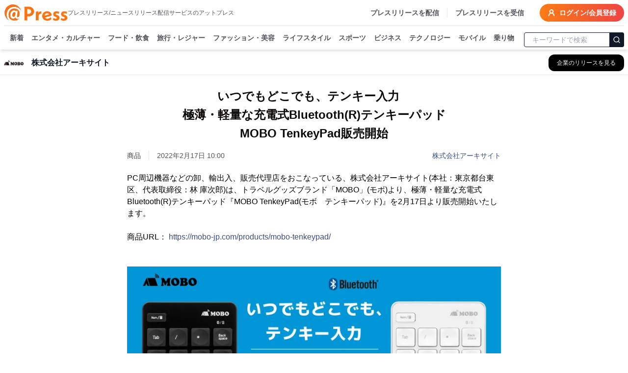

--- FILE ---
content_type: text/html; charset=utf-8
request_url: https://www.atpress.ne.jp/news/298198
body_size: 86988
content:
<!DOCTYPE html><html lang="ja" data-sentry-component="RootLayout" data-sentry-source-file="layout.tsx"><head><meta charSet="utf-8"/><meta name="viewport" content="width=device-width, initial-scale=1, maximum-scale=5, user-scalable=yes"/><link rel="stylesheet" href="/_next/static/css/fafd5581bfc8b9f5.css" nonce="OWQxNjhkMjgtYjIzNy00YjE2LWE1NWItNmEyMDIyNjE3MDNk" data-precedence="next"/><link rel="stylesheet" href="/_next/static/css/eb3b3bc813d40829.css" nonce="OWQxNjhkMjgtYjIzNy00YjE2LWE1NWItNmEyMDIyNjE3MDNk" data-precedence="next"/><link rel="stylesheet" href="/_next/static/css/fcb6166007fb29b6.css" nonce="OWQxNjhkMjgtYjIzNy00YjE2LWE1NWItNmEyMDIyNjE3MDNk" data-precedence="next"/><link rel="stylesheet" href="/_next/static/css/e35e546eb6614a7c.css" nonce="OWQxNjhkMjgtYjIzNy00YjE2LWE1NWItNmEyMDIyNjE3MDNk" data-precedence="next"/><link rel="stylesheet" href="/_next/static/css/e9e0d999c30b8c7c.css" nonce="OWQxNjhkMjgtYjIzNy00YjE2LWE1NWItNmEyMDIyNjE3MDNk" data-precedence="next"/><link rel="preload" as="script" fetchPriority="low" nonce="OWQxNjhkMjgtYjIzNy00YjE2LWE1NWItNmEyMDIyNjE3MDNk" href="/_next/static/chunks/webpack-17e8517f0a400801.js"/><script src="/_next/static/chunks/52774a7f-f84d5948cde54e0b.js" async="" nonce="OWQxNjhkMjgtYjIzNy00YjE2LWE1NWItNmEyMDIyNjE3MDNk"></script><script src="/_next/static/chunks/4bd1b696-427fcab96b431629.js" async="" nonce="OWQxNjhkMjgtYjIzNy00YjE2LWE1NWItNmEyMDIyNjE3MDNk"></script><script src="/_next/static/chunks/5052-02f613f311a1a7b7.js" async="" nonce="OWQxNjhkMjgtYjIzNy00YjE2LWE1NWItNmEyMDIyNjE3MDNk"></script><script src="/_next/static/chunks/main-app-0212dafa680f6fa3.js" async="" nonce="OWQxNjhkMjgtYjIzNy00YjE2LWE1NWItNmEyMDIyNjE3MDNk"></script><script src="/_next/static/chunks/app/layout-70294812756d0f30.js" async="" nonce="OWQxNjhkMjgtYjIzNy00YjE2LWE1NWItNmEyMDIyNjE3MDNk"></script><script src="/_next/static/chunks/8409-6911d5864a4651a5.js" async="" nonce="OWQxNjhkMjgtYjIzNy00YjE2LWE1NWItNmEyMDIyNjE3MDNk"></script><script src="/_next/static/chunks/8500-cd0c1d6638689745.js" async="" nonce="OWQxNjhkMjgtYjIzNy00YjE2LWE1NWItNmEyMDIyNjE3MDNk"></script><script src="/_next/static/chunks/3522-2eb1cc03ff3b0dd1.js" async="" nonce="OWQxNjhkMjgtYjIzNy00YjE2LWE1NWItNmEyMDIyNjE3MDNk"></script><script src="/_next/static/chunks/5772-ae65136e6b03fcaf.js" async="" nonce="OWQxNjhkMjgtYjIzNy00YjE2LWE1NWItNmEyMDIyNjE3MDNk"></script><script src="/_next/static/chunks/1593-098059229eb96060.js" async="" nonce="OWQxNjhkMjgtYjIzNy00YjE2LWE1NWItNmEyMDIyNjE3MDNk"></script><script src="/_next/static/chunks/5713-90ce14c26fa18d78.js" async="" nonce="OWQxNjhkMjgtYjIzNy00YjE2LWE1NWItNmEyMDIyNjE3MDNk"></script><script src="/_next/static/chunks/3146-32552ee1f0c703d1.js" async="" nonce="OWQxNjhkMjgtYjIzNy00YjE2LWE1NWItNmEyMDIyNjE3MDNk"></script><script src="/_next/static/chunks/8984-49d05bbadb0e0d98.js" async="" nonce="OWQxNjhkMjgtYjIzNy00YjE2LWE1NWItNmEyMDIyNjE3MDNk"></script><script src="/_next/static/chunks/6423-05207b6cc7b85c7b.js" async="" nonce="OWQxNjhkMjgtYjIzNy00YjE2LWE1NWItNmEyMDIyNjE3MDNk"></script><script src="/_next/static/chunks/7209-e5c9559749a892e9.js" async="" nonce="OWQxNjhkMjgtYjIzNy00YjE2LWE1NWItNmEyMDIyNjE3MDNk"></script><script src="/_next/static/chunks/2461-592d429466916981.js" async="" nonce="OWQxNjhkMjgtYjIzNy00YjE2LWE1NWItNmEyMDIyNjE3MDNk"></script><script src="/_next/static/chunks/7876-4bccc7cdaac62f2d.js" async="" nonce="OWQxNjhkMjgtYjIzNy00YjE2LWE1NWItNmEyMDIyNjE3MDNk"></script><script src="/_next/static/chunks/410-112d83cb524ee463.js" async="" nonce="OWQxNjhkMjgtYjIzNy00YjE2LWE1NWItNmEyMDIyNjE3MDNk"></script><script src="/_next/static/chunks/app/error-0b9dc0196ed61c01.js" async="" nonce="OWQxNjhkMjgtYjIzNy00YjE2LWE1NWItNmEyMDIyNjE3MDNk"></script><script src="/_next/static/chunks/4855-877a776266450bd3.js" async="" nonce="OWQxNjhkMjgtYjIzNy00YjE2LWE1NWItNmEyMDIyNjE3MDNk"></script><script src="/_next/static/chunks/1949-7172dab3191fc46a.js" async="" nonce="OWQxNjhkMjgtYjIzNy00YjE2LWE1NWItNmEyMDIyNjE3MDNk"></script><script src="/_next/static/chunks/9289-460680c59214af99.js" async="" nonce="OWQxNjhkMjgtYjIzNy00YjE2LWE1NWItNmEyMDIyNjE3MDNk"></script><script src="/_next/static/chunks/app/(public)/news/%5BprId%5D/page-fa29170ac619715b.js" async="" nonce="OWQxNjhkMjgtYjIzNy00YjE2LWE1NWItNmEyMDIyNjE3MDNk"></script><script src="/_next/static/chunks/6183-8465bd5ad3162844.js" async="" nonce="OWQxNjhkMjgtYjIzNy00YjE2LWE1NWItNmEyMDIyNjE3MDNk"></script><script src="/_next/static/chunks/app/(public)/layout-9fa24c096f7b6f34.js" async="" nonce="OWQxNjhkMjgtYjIzNy00YjE2LWE1NWItNmEyMDIyNjE3MDNk"></script><script src="/_next/static/chunks/app/global-error-b7c1f2906b335283.js" async="" nonce="OWQxNjhkMjgtYjIzNy00YjE2LWE1NWItNmEyMDIyNjE3MDNk"></script><link rel="preload" href="https://platform.twitter.com/widgets.js" as="script" nonce="OWQxNjhkMjgtYjIzNy00YjE2LWE1NWItNmEyMDIyNjE3MDNk"/><link rel="preload" href="https://www.instagram.com/embed.js" as="script" nonce="OWQxNjhkMjgtYjIzNy00YjE2LWE1NWItNmEyMDIyNjE3MDNk"/><link rel="preload" href="https://www.tiktok.com/embed.js" as="script" nonce="OWQxNjhkMjgtYjIzNy00YjE2LWE1NWItNmEyMDIyNjE3MDNk"/><meta name="next-size-adjust" content=""/><title>いつでもどこでも、テンキー入力　 極薄・軽量な充電式Bluetooth(R)テンキーパッド MOBO TenkeyPad販売開始 | 株式会社アーキサイト</title><meta name="description" content="株式会社アーキサイトのプレスリリース:いつでもどこでも、テンキー入力　 極薄・軽量な充電式Bluetooth(R)テンキーパッド MOBO TenkeyPad販売開始"/><link rel="manifest" href="/manifest.json"/><meta name="robots" content="index"/><meta name="syndication-source" content="https://www.atpress.ne.jp/news/298198"/><meta name="fb:app_id" content="1323731851019247"/><link rel="canonical" href="https://www.atpress.ne.jp/news/298198"/><meta property="og:title" content="いつでもどこでも、テンキー入力　 極薄・軽量な充電式Bluetooth(R)テンキーパッド MOBO TenkeyPad販売開始"/><meta property="og:description" content="PC周辺機器などの卸、輸出入、販売代理店をおこなっている、株式会社アーキサイト(本社：東京都台東区、代表取締役：林 庫次郎)は、トラベルグッズブランド「MOBO」(モボ)より、極薄・軽量な充電式Blu..."/><meta property="og:url" content="https://www.atpress.ne.jp/news/298198"/><meta property="og:image" content="https://www.atpress.ne.jp/releases/298198/img_298198_1.jpg"/><meta property="og:image:type" content="image/jpeg"/><meta property="og:type" content="article"/><meta name="twitter:card" content="summary_large_image"/><meta name="twitter:site" content="@Press__official"/><meta name="twitter:creator" content="@Press__official"/><meta name="twitter:title" content="いつでもどこでも、テンキー入力　 極薄・軽量な充電式Bluetooth(R)テンキーパッド MOBO TenkeyPad販売開始 | 株式会社アーキサイト"/><meta name="twitter:description" content="株式会社アーキサイトのプレスリリース:いつでもどこでも、テンキー入力　 極薄・軽量な充電式Bluetooth(R)テンキーパッド MOBO TenkeyPad販売開始"/><meta name="twitter:image" content="https://www.atpress.ne.jp/releases/298198/img_298198_1.jpg"/><meta name="twitter:image:type" content="image/jpeg"/><link rel="icon" href="/favicon.ico" type="image/x-icon" sizes="16x16"/><meta name="sentry-trace" content="6356011f367642280b881abda2606d3f-804568af4196497b-0"/><meta name="baggage" content="sentry-environment=prod,sentry-release=YHPxu0B6IpY6CJIss2crd,sentry-public_key=f59dd8cdfe125b1848afdeecb44375f3,sentry-trace_id=6356011f367642280b881abda2606d3f,sentry-sampled=false"/><script src="/_next/static/chunks/polyfills-42372ed130431b0a.js" noModule="" nonce="OWQxNjhkMjgtYjIzNy00YjE2LWE1NWItNmEyMDIyNjE3MDNk"></script></head><body class="font-kakugo"><div hidden=""><!--$--><!--/$--></div><noscript><iframe src="https://www.googletagmanager.com/ns.html?id=GTM-M5KM99MZ" height="0" width="0" style="display:none;visibility:hidden"></iframe></noscript><!--$--><!--/$--><div class="flex min-h-screen flex-col" data-sentry-component="RootLayout" data-sentry-source-file="Layout.tsx"><div class="w-full " data-sentry-component="ResponsiveContent" data-sentry-source-file="ResponsiveContent.tsx"><header class="fixed left-0 right-0 top-0 z-50 pointer-events-auto"><div class="bg-white text-white shadow-md transition-all duration-300 translate-y-0 transform"><div class="container mx-auto bg-white pt-2 sm:px-2"><div class="flex items-center justify-between border-b px-2 pb-2 text-zinc-600 sm:px-0" data-sentry-component="HeaderTopBar" data-sentry-source-file="Header.tsx"><div class="flex items-center gap-x-4"><a class="text-2xl font-w6 text-orange-500" data-sentry-element="Link" data-sentry-source-file="Header.tsx" href="/"><img alt="atpress" data-sentry-element="Image" data-sentry-source-file="Header.tsx" loading="lazy" width="130" height="33" decoding="async" data-nimg="1" style="color:transparent" srcSet="/_next/image?url=%2Fimg%2Flogo.png&amp;w=256&amp;q=75 1x, /_next/image?url=%2Fimg%2Flogo.png&amp;w=384&amp;q=75 2x" src="/_next/image?url=%2Fimg%2Flogo.png&amp;w=384&amp;q=75"/></a><p class="hidden text-xs xl:block">プレスリリース/ニュースリリース配信サービスのアットプレス</p></div><div class="flex"><nav class="flex items-center space-x-4 text-sm font-w6"><a href="/service" class="hidden border-r pr-4 hover:text-zinc-900 lg:block">プレスリリースを配信</a><a href="/for_media/" class="hidden hover:text-zinc-900 lg:block">プレスリリースを受信</a><button type="button" aria-haspopup="dialog" aria-expanded="false" aria-controls="radix-_R_eb5ulb_" data-state="closed" aria-label="検索フォームを開く"><svg xmlns="http://www.w3.org/2000/svg" width="24" height="24" viewBox="0 0 24 24" fill="none" stroke="currentColor" stroke-width="3" stroke-linecap="round" stroke-linejoin="round" class="lucide lucide-search text-orange-500 lg:hidden"><circle cx="11" cy="11" r="8"></circle><path d="m21 21-4.3-4.3"></path></svg></button><a class="inline-flex items-center rounded-full bg-orange-500 bg-gradient-to-r from-orange-500 to-red-500 px-4 py-2 text-lg text-sm font-semibold font-w6 text-white transition-colors hover:from-orange-600 hover:to-red-600" data-sentry-element="Link" data-sentry-source-file="Header.tsx" href="https://mypage.atpress.ne.jp/signin"><svg xmlns="http://www.w3.org/2000/svg" width="16" height="16" viewBox="0 0 24 24" fill="none" stroke="currentColor" stroke-width="3" stroke-linecap="round" stroke-linejoin="round" class="lucide lucide-user-round mr-2 hidden md:block" data-sentry-element="UserRound" data-sentry-source-file="Header.tsx"><circle cx="12" cy="8" r="5"></circle><path d="M20 21a8 8 0 0 0-16 0"></path></svg>ログイン/会員登録</a></nav></div></div><div class="container sticky top-0 mx-auto flex h-10 w-full items-center justify-between pt-2 lg:h-12" data-sentry-component="GenreBar" data-sentry-source-file="GenreBar.tsx"><div class="hidden-scrollbar flex-1 overflow-x-auto overflow-y-clip px-1 text-sm"><nav class="relative flex space-x-4 whitespace-nowrap pb-2 pl-2 pr-2 font-w6"><a class="group relative text-zinc-600 transition-colors " data-sentry-element="Link" data-sentry-source-file="GenreBar.tsx" href="/news">新着<span class="absolute bottom-[-8px] left-0 right-0 h-1 rounded-lg bg-orange-500 opacity-0 transition-opacity duration-300 group-hover:opacity-100"></span></a><a class="group relative text-zinc-600 transition-colors " href="/news/entertainment">エンタメ・カルチャー<span class="pointer-events-none absolute bottom-[-8px] left-0 right-0 h-1 rounded-lg bg-orange-500 opacity-0 transition-opacity duration-300 group-hover:opacity-100"></span></a><a class="group relative text-zinc-600 transition-colors " href="/news/food">フード・飲食<span class="pointer-events-none absolute bottom-[-8px] left-0 right-0 h-1 rounded-lg bg-orange-500 opacity-0 transition-opacity duration-300 group-hover:opacity-100"></span></a><a class="group relative text-zinc-600 transition-colors " href="/news/travel">旅行・レジャー<span class="pointer-events-none absolute bottom-[-8px] left-0 right-0 h-1 rounded-lg bg-orange-500 opacity-0 transition-opacity duration-300 group-hover:opacity-100"></span></a><a class="group relative text-zinc-600 transition-colors " href="/news/fashion">ファッション・美容<span class="pointer-events-none absolute bottom-[-8px] left-0 right-0 h-1 rounded-lg bg-orange-500 opacity-0 transition-opacity duration-300 group-hover:opacity-100"></span></a><a class="group relative text-zinc-600 transition-colors " href="/news/lifestyle">ライフスタイル<span class="pointer-events-none absolute bottom-[-8px] left-0 right-0 h-1 rounded-lg bg-orange-500 opacity-0 transition-opacity duration-300 group-hover:opacity-100"></span></a><a class="group relative text-zinc-600 transition-colors " href="/news/sports">スポーツ<span class="pointer-events-none absolute bottom-[-8px] left-0 right-0 h-1 rounded-lg bg-orange-500 opacity-0 transition-opacity duration-300 group-hover:opacity-100"></span></a><a class="group relative text-zinc-600 transition-colors " href="/news/business">ビジネス<span class="pointer-events-none absolute bottom-[-8px] left-0 right-0 h-1 rounded-lg bg-orange-500 opacity-0 transition-opacity duration-300 group-hover:opacity-100"></span></a><a class="group relative text-zinc-600 transition-colors " href="/news/technology">テクノロジー<span class="pointer-events-none absolute bottom-[-8px] left-0 right-0 h-1 rounded-lg bg-orange-500 opacity-0 transition-opacity duration-300 group-hover:opacity-100"></span></a><a class="group relative text-zinc-600 transition-colors " href="/news/mobile">モバイル<span class="pointer-events-none absolute bottom-[-8px] left-0 right-0 h-1 rounded-lg bg-orange-500 opacity-0 transition-opacity duration-300 group-hover:opacity-100"></span></a><a class="group relative text-zinc-600 transition-colors " href="/news/vehicle">乗り物<span class="pointer-events-none absolute bottom-[-8px] left-0 right-0 h-1 rounded-lg bg-orange-500 opacity-0 transition-opacity duration-300 group-hover:opacity-100"></span></a></nav></div><div class="hidden w-52 flex-shrink-0 lg:block"><form class="mx-auto w-full max-w-2xl"><div class="relative ml-1"><input type="text" maxLength="32" placeholder="キーワードで検索" class="w-full rounded border border-gray-900 px-4 py-1 pr-12 text-sm focus:outline-none focus:ring-1 focus:ring-gray-700" value=""/><button type="submit" class="absolute right-0 top-1/2 -translate-y-1/2 rounded-r border border-gray-900 bg-gray-900 p-1.5 text-white" aria-label="検索"><svg xmlns="http://www.w3.org/2000/svg" width="16" height="16" viewBox="0 0 24 24" fill="none" stroke="currentColor" stroke-width="2" stroke-linecap="round" stroke-linejoin="round"><circle cx="11" cy="11" r="8"></circle><path d="m21 21-4.3-4.3"></path></svg></button></div></form></div></div></div></div></header></div><main class="relative flex-grow overflow-x-hidden pt-24"><div role="region" aria-label="Notifications (F8)" tabindex="-1" style="pointer-events:none"><ol tabindex="-1" class="fixed bottom-0 right-0 z-[100] flex max-h-screen w-full flex-col-reverse p-4 sm:bottom-0 sm:right-0 sm:top-auto sm:flex-col md:max-w-[420px]" data-sentry-element="ToastViewport" data-sentry-source-file="toaster.tsx"></ol></div><div class="top-0 mt-0 border-b border-gray-200 bg-white lg:mt-2" data-sentry-component="CompanyInfoSticky" data-sentry-source-file="CompanyInfoSticky.tsx"><div class="container mx-auto px-2"><div class="flex h-12 items-center justify-between"><div class="flex min-w-0 flex-1 items-center space-x-3 md:space-x-4"><div class="flex-shrink-0" data-sentry-component="CompanyLogo" data-sentry-source-file="CompanyLogo.tsx"><img alt="株式会社アーキサイトのロゴ" data-sentry-element="Image" data-sentry-source-file="CompanyLogo.tsx" loading="lazy" width="40" height="40" decoding="async" data-nimg="1" class="bg-white object-contain" style="color:transparent" srcSet="/_next/image?url=%2Freleases%2F298198%2Flogo.png&amp;w=48&amp;q=75 1x, /_next/image?url=%2Freleases%2F298198%2Flogo.png&amp;w=96&amp;q=75 2x" src="/_next/image?url=%2Freleases%2F298198%2Flogo.png&amp;w=96&amp;q=75"/></div><div class="min-w-0 flex-1"><h2 class="truncate text-base font-semibold text-gray-900">株式会社アーキサイト</h2></div><div class="flex-shrink-0"><a class="inline-flex items-center rounded-lg border border-transparent bg-black px-3 py-2 text-xs font-medium text-white shadow-sm transition-all duration-200 hover:bg-gray-800 focus:outline-none focus:ring-2 focus:ring-blue-500 focus:ring-offset-2 md:px-4 md:py-2" aria-label="株式会社アーキサイトの他のプレスリリースを見る" href="/news/search?q=株式会社アーキサイト&amp;search_mode=pr_publisher_name"><span class="hidden sm:inline">企業のリリースを見る</span><span class="sm:hidden">リリース一覧</span></a></div></div></div></div></div><div class="container mx-auto flex flex-col justify-center px-2 py-4" data-sentry-component="DefaultPageWrapper" data-sentry-source-file="Layout.tsx"><script type="application/ld+json" data-sentry-component="BaseJsonLd" data-sentry-source-file="BaseJsonLd.tsx">[{"@context":"https://schema.org","@type":"NewsArticle","name":"アットプレス","mainEntityOfPage":{"@type":"WebPage","@id":"https://www.atpress.ne.jp/news/298198"},"headline":"いつでもどこでも、テンキー入力　 極薄・軽量な充電式Bluetooth(R)テンキーパッド MOBO TenkeyPad販売開始","description":"いつでもどこでも、テンキー入力　 極薄・軽量な充電式Bluetooth(R)テンキーパッド MOBO TenkeyPad販売開始 | 株式会社アーキサイト","datePublished":"2022-02-17T01:00:00.000Z","dateModified":"2022-02-17T01:00:00.000Z","articleSection":"テクノロジー","author":{"@type":"Organization","name":"株式会社アーキサイト"},"publisher":{"@type":"Organization","name":"アットプレス","logo":{"@type":"ImageObject","url":"https://www.atpress.ne.jp/img/etc/ogp.png","width":"1200","height":"630"},"address":{"@type":"PostalAddress","postalCode":"105-0004","addressCountry":"JP","addressRegion":"東京都","addressLocality":"港区新橋","streetAddress":"1-1-13 アーバンネット内幸町ビル3階"}},"image":{"@type":"ImageObject","url":"https://www.atpress.ne.jp/releases/298198/img_298198_1.jpg","width":"auto","height":"auto"}},{"@context":"https://schema.org","@type":"BreadcrumbList","itemListElement":[{"@type":"ListItem","position":1,"item":{"@id":"https://www.atpress.ne.jp","name":"記事掲載数No.1 プレスリリース配信サービス【アットプレス】"}},{"@type":"ListItem","position":2,"item":{"@id":"https://www.atpress.ne.jp/news/technology","name":"テクノロジーのプレスリリース一覧"}},{"@type":"ListItem","position":3,"item":{"@id":"https://www.atpress.ne.jp/news/search?q=株式会社アーキサイト&search_mode=pr_publisher_name","name":"株式会社アーキサイト"}},{"@type":"ListItem","position":4,"item":{"@id":"https://www.atpress.ne.jp/news/298198","name":"いつでもどこでも、テンキー入力　 極薄・軽量な充電式Bluetooth(R)テンキーパッド MOBO TenkeyPad販売開始"}}]}]</script><div class="space-y-4"><article class="article-container mx-auto space-y-4 overflow-x-hidden bg-white px-2 md:px-0"><div data-sentry-component="ReadingHeatmapWrapper" data-sentry-source-file="_Heatmap.tsx"><div class="space-y-6 py-2"><div class="space-y-4" data-sentry-component="ArticleHeaderContainer" data-sentry-source-file="_ArticleHeaderContainer.tsx"><div class="space-y-4" data-sentry-component="ArticleHeaderPresentation" data-sentry-source-file="_ArticleHeaderPresentation.tsx"><h1 class="text-xl font-w6 md:text-center md:text-[1.5rem] md:leading-[2.4rem] lg:whitespace-pre-line" id="article-title">いつでもどこでも、テンキー入力　
極薄・軽量な充電式Bluetooth(R)テンキーパッド
MOBO TenkeyPad販売開始</h1><div class="space-y-2"><div class="flex flex-wrap items-center justify-between gap-4"><div class="text-sm text-zinc-600"><div class="mr-4 inline-flex w-auto border-r pr-4 text-sm text-zinc-700">商品</div><span id="published-at">2022年2月17日 10:00</span></div><div class="text-sm text-fountain-500 hover:underline"><a href="/news/search?q=株式会社アーキサイト&amp;search_mode=pr_publisher_name">株式会社アーキサイト</a></div></div></div></div></div><div id="news_body_block" class="PrBody font-:reference[referenceText300] mt-4 font-kakugo text-black  atp_style" data-sentry-component="AtpressArticleBody" data-sentry-source-file="_AtpressArticleBody.tsx"><html><body><p>PC周辺機器などの卸、輸出入、販売代理店をおこなっている、株式会社アーキサイト(本社：東京都台東区、代表取締役：林 庫次郎)は、トラベルグッズブランド「MOBO」(モボ)より、極薄・軽量な充電式Bluetooth(R)テンキーパッド『MOBO TenkeyPad(モボ　テンキーパッド)』を2月17日より販売開始いたします。</p><p><br/></p><p>商品URL： <a href="https://mobo-jp.com/products/mobo-tenkeypad/" rel="nofollow noopener ugc" target="blank">https://mobo-jp.com/products/mobo-tenkeypad/</a></p><p><br/></p><p class="contents-image"><img class="fr-dib fr-draggable tc" data-id="1" src="/releases/298198/LL_img_298198_1.jpg?format=webp"/></p><p class="at_caption" style="text-align: center;">MOBO TenkeyPad image</p><p><br/></p><p><br/></p><p>■特長</p><p>＜薄型・軽量で持ち運びに便利＞</p><p>厚さ12mm・重さ約62gの薄型・軽量ボディー。持ち運びに最適なBluetoothテンキーパッドです</p><p><br/></p><p class="contents-image"><img class="fr-dib fr-draggable tc" data-id="2" src="/releases/298198/LL_img_298198_2.jpg?format=webp"/></p><p class="at_caption" style="text-align: center;">AM-NPB20-BK image1</p><p><br/></p><p>＜指先になじむ凹型キートップ＞</p><p>キートップに指先が馴染むように、丸みのあるくぼみのついた新型キーキャップを採用。キースイッチはパンタグラフ構造で、ノートパソコンと同様に、短いストロークで軽快なタイピングに適しています。</p><p><br/></p><p>＜NumLock非連動＞</p><p>ローマ字キーをテンキーの代わりとして利用する「数値入力モード」を搭載しているノートパソコンで使用する際、外付けテンキー側のNumLockキーと、パソコン側のNumLock機能が連動しないように対策済みです。外付けテンキー側で数値入力する際、意図しない文字が入力される不都合の発生が解消されます。</p><p><br/></p><p class="contents-image"><img class="fr-dib fr-draggable tc" data-id="4" src="/releases/298198/LL_img_298198_4.jpg?format=webp"/></p><p class="at_caption" style="text-align: center;">AM-NPB20-BK image2</p><p><br/></p><p>＜Tabキー・00キーを搭載＞</p><p>Excelでの作業に便利なTabキーと、数字の入力に便利な00キーを搭載しています。</p><p><br/></p><p>＜USB充電式＞</p><p>リチウムイオン充電池内蔵の充電式で、USBケーブル経由でモバイルバッテリーなどから充電可能です。</p><p><br/></p><p class="contents-image"><img class="fr-dib fr-draggable tc" data-id="6" src="/releases/298198/LL_img_298198_6.jpg?format=webp"/></p><p class="at_caption" style="text-align: center;">MOBO TenkeyPad image2</p><p><br/></p><p>■仕様</p><p>ブランド　　　　　： MOBO(モボ)</p><p>製品名　　　　　　： MOBO TenkeyPad(モボ テンキーパッド)</p><p>製品型番(筐体色)　： AM-NPB20-BK(ブラック)</p><p>　　　　　　　　　　 AM-NPB20-SW(ホワイト／シルバー)</p><p>サイズ　　　　　　： W83×D117×H12mm</p><p>重量　　　　　　　： 約62g</p><p>キースイッチタイプ： パンタグラフ</p><p>キー数　　　　　　： 20キー</p><p>キーピッチ　　　　： 約19mm</p><p>Bluetooth規格　　 ： Bluetooth5.1 Class2</p><p>対応プロファイル　： HID</p><p>対応OS　　　　　　： Windows10、11</p><p>材質　　　　　　　： ABS／ポリカーボネート</p><p>製品内容　　　　　： 本体、本体充電用USBケーブル、取扱説明書 兼 保証書</p><p>製造国　　　　　　： 中国</p><p>保証期間　　　　　： ご購入日より6か月間</p><p>希望小売価格　　　： オープンプライス</p><p>商品ページ　　　　： <a href="https://mobo-jp.com/products/mobo-tenkeypad/" rel="nofollow noopener ugc" target="blank">https://mobo-jp.com/products/mobo-tenkeypad/</a></p><p><br/></p><p>・Bluetoothのワードマークおよびロゴは、Bluetooth SIG, Inc.が所有する登録商標であり、株式会社アーキサイトはこれらのマークをライセンスに基づいて使用しています。その他の商標および商号は、それぞれの所有者に帰属します。</p><p><br/></p><p><br/></p><p>■企業概要</p><p>商号　　：株式会社アーキサイト</p><p>設立　　：2001年</p><p>代表者　：代表取締役　林 庫次郎</p><p>所在地　：［本社］東京都台東区秋葉原5-9 明治安田生命秋葉原ビル</p><p>　　　　　※本社移転により2017年から所在地・TEL・FAXが変更になりました。</p><p>URL　　 ：［コーポレートサイト］ <a href="http://www.archisite.co.jp" rel="nofollow noopener ugc" target="blank">http://www.archisite.co.jp</a></p><p>事業内容：・国内業者への卸売販売</p><p>　　　　　・海外との製品売買、輸出入</p><p>　　　　　・高信頼度のメーカー製品の正規販売代理店業務</p></div></div><!--$?--><template id="B:0"></template><!--/$--></div></article><div class="my-4 border-b border-gray-200" data-sentry-component="SplitLine" data-sentry-source-file="Splitline.tsx"></div><div class="rounded bg-white py-6 md:px-4"><div class="space-y-4 md:space-y-6"><div class="flex flex-1 flex-wrap gap-2"><div class="w-20 flex-shrink-0 font-w6">カテゴリ</div><a class="inline-block rounded-full border border-zinc-700 bg-white px-2 py-1 text-sm text-zinc-700 transition-colors hover:border-zinc-500 hover:bg-zinc-500 hover:text-white" data-sentry-element="Link" data-sentry-component="Tag" data-sentry-source-file="_SidePanel.tsx" href="/news/technology">テクノロジー</a><a class="inline-block rounded-full border border-zinc-700 bg-white px-2 py-1 text-sm text-zinc-700 transition-colors hover:border-zinc-500 hover:bg-zinc-500 hover:text-white" data-sentry-element="Link" data-sentry-component="Tag" data-sentry-source-file="_SidePanel.tsx" href="/news/lifestyle">ライフスタイル</a><a class="inline-block rounded-full border border-zinc-700 bg-white px-2 py-1 text-sm text-zinc-700 transition-colors hover:border-zinc-500 hover:bg-zinc-500 hover:text-white" data-sentry-element="Link" data-sentry-component="Tag" data-sentry-source-file="_SidePanel.tsx" href="/news/business">ビジネス</a></div><div class="flex flex-1 flex-wrap gap-2"><p class="w-20 font-w6">タグ</p><a class="inline-block rounded-full border border-zinc-700 bg-white px-2 py-1 text-sm text-zinc-700 transition-colors hover:border-zinc-500 hover:bg-zinc-500 hover:text-white" data-sentry-element="Link" data-sentry-component="Tag" data-sentry-source-file="_SidePanel.tsx" href="/tags/PC-%E3%83%8F%E3%83%BC%E3%83%89%E3%82%A6%E3%82%A7%E3%82%A2%E3%83%BB%E3%82%B5%E3%83%97%E3%83%A9%E3%82%A4">PC-ハードウェア・サプライ</a><a class="inline-block rounded-full border border-zinc-700 bg-white px-2 py-1 text-sm text-zinc-700 transition-colors hover:border-zinc-500 hover:bg-zinc-500 hover:text-white" data-sentry-element="Link" data-sentry-component="Tag" data-sentry-source-file="_SidePanel.tsx" href="/tags/%E3%81%9D%E3%81%AE%E4%BB%96%E3%83%A9%E3%82%A4%E3%83%95%E3%82%B9%E3%82%BF%E3%82%A4%E3%83%AB">その他ライフスタイル</a><a class="inline-block rounded-full border border-zinc-700 bg-white px-2 py-1 text-sm text-zinc-700 transition-colors hover:border-zinc-500 hover:bg-zinc-500 hover:text-white" data-sentry-element="Link" data-sentry-component="Tag" data-sentry-source-file="_SidePanel.tsx" href="/tags/%E7%B5%8C%E6%B8%88%EF%BC%88%E5%9B%BD%E5%86%85%EF%BC%89">経済（国内）</a></div><div class="flex items-center" data-sentry-component="ArticleSocialLinks" data-sentry-source-file="_ArticleSocialLinks.tsx"><div class="w-24 flex-shrink-0 font-w6">シェア</div><div class="flex w-fit justify-center gap-x-5"><a target="_blank" rel="noopener noreferrer" aria-label="Facebook" href="https://www.facebook.com/sharer/sharer.php?u=https%3A%2F%2Fwww.atpress.ne.jp%2Fnews%2F298198"><img alt="Facebook" data-sentry-element="Image" data-sentry-component="Facebook" data-sentry-source-file="Facebook.tsx" loading="lazy" width="24" height="24" decoding="async" data-nimg="1" class="h-5 w-5 text-zinc-500 hover:text-fountain-400" style="color:transparent" srcSet="/_next/image?url=%2F_next%2Fstatic%2Fmedia%2Ffacebook.246c70cd.webp&amp;w=32&amp;q=75 1x, /_next/image?url=%2F_next%2Fstatic%2Fmedia%2Ffacebook.246c70cd.webp&amp;w=48&amp;q=75 2x" src="/_next/image?url=%2F_next%2Fstatic%2Fmedia%2Ffacebook.246c70cd.webp&amp;w=48&amp;q=75"/></a><a target="_blank" rel="noopener noreferrer" aria-label="X (Twitter)" href="https://twitter.com/intent/tweet?url=https%3A%2F%2Fwww.atpress.ne.jp%2Fnews%2F298198&amp;text=%E3%81%84%E3%81%A4%E3%81%A7%E3%82%82%E3%81%A9%E3%81%93%E3%81%A7%E3%82%82%E3%80%81%E3%83%86%E3%83%B3%E3%82%AD%E3%83%BC%E5%85%A5%E5%8A%9B%E3%80%80%0A%E6%A5%B5%E8%96%84%E3%83%BB%E8%BB%BD%E9%87%8F%E3%81%AA%E5%85%85%E9%9B%BB%E5%BC%8FBluetooth(R)%E3%83%86%E3%83%B3%E3%82%AD%E3%83%BC%E3%83%91%E3%83%83%E3%83%89%0AMOBO%20TenkeyPad%E8%B2%A9%E5%A3%B2%E9%96%8B%E5%A7%8B"><img alt="Twitter" data-sentry-element="Image" data-sentry-component="Twitter" data-sentry-source-file="Twitter.tsx" loading="lazy" width="24" height="24" decoding="async" data-nimg="1" class="h-5 w-5 text-zinc-500 hover:text-fountain-400" style="color:transparent" srcSet="/_next/image?url=%2F_next%2Fstatic%2Fmedia%2Ftwitter.a016b109.webp&amp;w=32&amp;q=75 1x, /_next/image?url=%2F_next%2Fstatic%2Fmedia%2Ftwitter.a016b109.webp&amp;w=48&amp;q=75 2x" src="/_next/image?url=%2F_next%2Fstatic%2Fmedia%2Ftwitter.a016b109.webp&amp;w=48&amp;q=75"/></a><a target="_blank" rel="noopener noreferrer" aria-label="Line" href="https://social-plugins.line.me/lineit/share?url=https%3A%2F%2Fwww.atpress.ne.jp%2Fnews%2F298198"><img alt="Line" data-sentry-element="Image" data-sentry-component="Line" data-sentry-source-file="Line.tsx" loading="lazy" width="24" height="24" decoding="async" data-nimg="1" class="h-5 w-5 text-zinc-500 hover:text-fountain-400" style="color:transparent" srcSet="/_next/image?url=%2F_next%2Fstatic%2Fmedia%2Fline.d5cacb75.webp&amp;w=32&amp;q=75 1x, /_next/image?url=%2F_next%2Fstatic%2Fmedia%2Fline.d5cacb75.webp&amp;w=48&amp;q=75 2x" src="/_next/image?url=%2F_next%2Fstatic%2Fmedia%2Fline.d5cacb75.webp&amp;w=48&amp;q=75"/></a><a target="_blank" rel="nofollow noopener" aria-label="印刷" data-sentry-element="Link" data-sentry-source-file="_ArticleSocialLinks.tsx" href="/news/298198/print"><svg xmlns="http://www.w3.org/2000/svg" width="24" height="24" viewBox="0 0 24 24" fill="none" stroke="currentColor" stroke-width="2" stroke-linecap="round" stroke-linejoin="round" class="lucide lucide-printer h-5 w-5 text-zinc-500 hover:text-fountain-400" data-sentry-element="Printer" data-sentry-source-file="_ArticleSocialLinks.tsx"><path d="M6 18H4a2 2 0 0 1-2-2v-5a2 2 0 0 1 2-2h16a2 2 0 0 1 2 2v5a2 2 0 0 1-2 2h-2"></path><path d="M6 9V3a1 1 0 0 1 1-1h10a1 1 0 0 1 1 1v6"></path><rect x="6" y="14" width="12" height="8" rx="1"></rect></svg></a></div></div><div class="space-y-4" data-sentry-component="Contact" data-sentry-source-file="_SidePanel.tsx"><p class="font-w6">配信企業へのお問い合わせ</p><div class="p-2"><p class="reading-relax text-center text-sm text-zinc-800">取材依頼・商品に対するお問い合わせはこちら。<br/>プレスリリース配信企業に直接連絡できます。</p></div><div class="mx-auto w-fit"><a target="_blank" rel="noopener noreferrer" class="block rounded-full border border-zinc-700 bg-white px-6 py-2 text-center font-w6 text-zinc-700 hover:border-zinc-500 hover:bg-zinc-500 hover:text-white" href="/inqpr/298198">お問い合わせ</a></div></div> <div class="space-y-2"><p class="font-w6">株式会社アーキサイト</p><img alt="株式会社アーキサイト" loading="lazy" width="120" height="120" decoding="async" data-nimg="1" class="mx-auto max-h-[120px] object-scale-down" style="color:transparent" srcSet="/_next/image?url=https%3A%2F%2Fwww.atpress.ne.jp%2Freleases%2F298198%2Flogo_org.png&amp;w=128&amp;q=75 1x, /_next/image?url=https%3A%2F%2Fwww.atpress.ne.jp%2Freleases%2F298198%2Flogo_org.png&amp;w=256&amp;q=75 2x" src="/_next/image?url=https%3A%2F%2Fwww.atpress.ne.jp%2Freleases%2F298198%2Flogo_org.png&amp;w=256&amp;q=75"/></div><!--$?--><template id="B:1"></template><!--/$--></div></div><!--$?--><template id="B:2"></template><div class="h-[100vh] w-full bg-black"></div><!--/$--></div></div><div class="container mx-auto px-2 pt-2"><div class="hidden-scrollbar -mx-4 flex-none overflow-x-auto whitespace-nowrap px-2 md:mx-0 md:px-0 lg:col-span-3" data-sentry-component="BreadCrumbList" data-sentry-source-file="BreadCrumbList.tsx"><div class="w-fit py-1 min-w-full px-4 md:px-0"><nav class="flex items-center whitespace-nowrap py-1 text-sm text-zinc-800"><div class="flex items-center"><a class="text-zinc-700 transition-colors hover:text-zinc-500 hover:underline" href="/">トップ</a></div><svg xmlns="http://www.w3.org/2000/svg" width="24" height="24" viewBox="0 0 24 24" fill="none" stroke="currentColor" stroke-width="2" stroke-linecap="round" stroke-linejoin="round" class="lucide lucide-chevron-right mx-2 h-4 w-4 flex-shrink-0 text-zinc-900"><path d="m9 18 6-6-6-6"></path></svg><div class="flex items-center"><a class="text-zinc-700 transition-colors hover:text-zinc-500 hover:underline" href="/news/technology">テクノロジーのプレスリリース一覧</a></div><svg xmlns="http://www.w3.org/2000/svg" width="24" height="24" viewBox="0 0 24 24" fill="none" stroke="currentColor" stroke-width="2" stroke-linecap="round" stroke-linejoin="round" class="lucide lucide-chevron-right mx-2 h-4 w-4 flex-shrink-0 text-zinc-900"><path d="m9 18 6-6-6-6"></path></svg><div class="flex items-center"><a class="text-zinc-700 transition-colors hover:text-zinc-500 hover:underline" href="/news/search?q=株式会社アーキサイト&amp;search_mode=pr_publisher_name">株式会社アーキサイト</a></div><svg xmlns="http://www.w3.org/2000/svg" width="24" height="24" viewBox="0 0 24 24" fill="none" stroke="currentColor" stroke-width="2" stroke-linecap="round" stroke-linejoin="round" class="lucide lucide-chevron-right mx-2 h-4 w-4 flex-shrink-0 text-zinc-900"><path d="m9 18 6-6-6-6"></path></svg><div class="flex items-center"><span class="text-gray-900">いつでもどこでも、テンキー入力　
極薄・軽量な充電式Bluetooth(R)テンキーパッド
MOBO TenkeyPad販売開始</span></div></nav></div></div></div><!--$--><!--/$--></main><footer class="z-40 mt-auto w-full border-t bg-white print:hidden" data-sentry-component="Footer" data-sentry-source-file="Footer.tsx"><div class="mx-auto hidden max-w-7xl px-4 py-8 md:block"><div class="grid grid-cols-3"><div><h3 class="mb-2 text-lg font-medium text-zinc-900">プレスリリース配信</h3><ul class="space-y-2"><li><a href="/" class="text-sm text-zinc-700 hover:text-zinc-900">トップ</a></li><li><a href="/service" class="text-sm text-zinc-700 hover:text-zinc-900">サービス・料金</a></li><li><a href="/service/media/distribution/" class="text-sm text-zinc-700 hover:text-zinc-900">配信先メディア</a></li><li><a href="/service/media/partners/" class="text-sm text-zinc-700 hover:text-zinc-900">提携メディア</a></li><li><a href="/service/release_ranking" class="text-sm text-zinc-700 hover:text-zinc-900">記事掲載数ランキング</a></li><li><a href="/service/pr_guide/" class="text-sm text-zinc-700 hover:text-zinc-900">広報お役立ちコンテンツ</a></li></ul></div><div><h3 class="mb-4 text-lg font-medium text-zinc-900">サポート</h3><ul class="space-y-2"><li><a href="/signup" class="text-sm text-zinc-700 hover:text-zinc-900">無料会員登録</a></li><li><a href="https://mypage.atpress.ne.jp/signin" class="text-sm text-zinc-700 hover:text-zinc-900">ログイン</a></li><li><a href="/forget" class="text-sm text-zinc-700 hover:text-zinc-900">パスワード再設定</a></li><li><a href="/contact" class="text-sm text-zinc-700 hover:text-zinc-900">お問い合わせ</a></li><li><a href="/service/faq" class="text-sm text-zinc-700 hover:text-zinc-900">よくあるご質問</a></li><li><a href="/for_media/" class="text-sm text-zinc-700 hover:text-zinc-900">プレスリリース受取申込</a></li><li><a href="https://timerex.net/s/socialwire_01/9169136c/" class="text-sm text-zinc-700 hover:text-zinc-900">無料プレスリリース相談会</a></li><li><a href="/service/seminar/" class="text-sm text-zinc-700 hover:text-zinc-900">セミナー</a></li></ul></div><div><h3 class="mb-4 text-lg font-medium text-zinc-900">関連サービス</h3><ul class="space-y-2"><li><a class="text-sm text-zinc-700 hover:text-zinc-900" target="_blank" href="https://www.atclipping.jp/">クリッピングサービス ＠クリッピング</a></li><li><a class="text-sm text-zinc-700 hover:text-zinc-900" target="_blank" href="https://clipmaster.jp/">総合メディアリスニングツール ClipMaster</a></li><li><a class="text-sm text-zinc-700 hover:text-zinc-900" target="_blank" href="https://find-model.jp/">インフルエンサーPR Find Model</a></li><li><a class="text-sm text-zinc-700 hover:text-zinc-900" target="_blank" href="https://circle.find-model.jp/business">インフルエンサーマッチングプラットフォーム Find Model Circle</a></li><li><a class="text-sm text-zinc-700 hover:text-zinc-900" target="_blank" href="https://www.riskeyes.jp/">反社チェックサービス RISK EYES</a></li></ul></div></div><div class="mt-8 flex items-center justify-center border-t pt-8"><div class="flex space-x-4"><a target="_blank" aria-label="Facebook" href="https://www.facebook.com/atpress.ne.jp"><img alt="Facebook" data-sentry-element="Image" data-sentry-component="Facebook" data-sentry-source-file="Facebook.tsx" loading="lazy" width="24" height="24" decoding="async" data-nimg="1" class="h-6 w-6" style="color:transparent" srcSet="/_next/image?url=%2F_next%2Fstatic%2Fmedia%2Ffacebook.246c70cd.webp&amp;w=32&amp;q=75 1x, /_next/image?url=%2F_next%2Fstatic%2Fmedia%2Ffacebook.246c70cd.webp&amp;w=48&amp;q=75 2x" src="/_next/image?url=%2F_next%2Fstatic%2Fmedia%2Ffacebook.246c70cd.webp&amp;w=48&amp;q=75"/></a><a target="_blank" aria-label="X (Twitter)" href="https://x.com/Press__official"><img alt="Twitter" data-sentry-element="Image" data-sentry-component="Twitter" data-sentry-source-file="Twitter.tsx" loading="lazy" width="24" height="24" decoding="async" data-nimg="1" class="h-6 w-6" style="color:transparent" srcSet="/_next/image?url=%2F_next%2Fstatic%2Fmedia%2Ftwitter.a016b109.webp&amp;w=32&amp;q=75 1x, /_next/image?url=%2F_next%2Fstatic%2Fmedia%2Ftwitter.a016b109.webp&amp;w=48&amp;q=75 2x" src="/_next/image?url=%2F_next%2Fstatic%2Fmedia%2Ftwitter.a016b109.webp&amp;w=48&amp;q=75"/></a><a target="_blank" aria-label="Instagram" href="https://www.instagram.com/atpress_official/"><img alt="Instagram" data-sentry-element="Image" data-sentry-component="Instagram" data-sentry-source-file="Instagram.tsx" loading="lazy" width="24" height="24" decoding="async" data-nimg="1" class="h-6 w-6" style="color:transparent" srcSet="/_next/image?url=%2F_next%2Fstatic%2Fmedia%2Finstagram.d7f7eaca.webp&amp;w=32&amp;q=75 1x, /_next/image?url=%2F_next%2Fstatic%2Fmedia%2Finstagram.d7f7eaca.webp&amp;w=48&amp;q=75 2x" src="/_next/image?url=%2F_next%2Fstatic%2Fmedia%2Finstagram.d7f7eaca.webp&amp;w=48&amp;q=75"/></a><a target="_blank" aria-label="RSS" href="/rss/index.rdf"><svg xmlns="http://www.w3.org/2000/svg" width="24" height="24" viewBox="0 0 24 24" fill="none" stroke="currentColor" stroke-width="2" stroke-linecap="round" stroke-linejoin="round" class="lucide lucide-rss h-6 w-6 text-orange-500" data-sentry-element="LucideRss" data-sentry-component="Rss" data-sentry-source-file="Rss.tsx"><path d="M4 11a9 9 0 0 1 9 9"></path><path d="M4 4a16 16 0 0 1 16 16"></path><circle cx="5" cy="19" r="1"></circle></svg></a></div></div><div class="mt-8 flex items-center justify-center"><div class="flex items-center"><ul class="flex list-disc space-x-7 marker:text-orange-500"><li><a href="/company" class="text-sm text-zinc-700 hover:text-zinc-900">運営会社</a></li><li><a href="/service/partner/" class="text-sm text-zinc-700 hover:text-zinc-900">パートナープログラム</a></li><li><a href="/term_use/" class="text-sm text-zinc-700 hover:text-zinc-900">利用規約</a></li><li><a href="/privacy" class="text-sm text-zinc-700 hover:text-zinc-900">プライバシーポリシー</a></li><li><a href="/service/settlement" class="text-sm text-zinc-700 hover:text-zinc-900">資金決済法に基づく表示</a></li></ul></div></div><div class="mt-8 flex items-center justify-center"><p class="text-sm text-zinc-500">Copyright 2001-<!-- -->2025<!-- --> SOCIALWIRE CO.,LTD. All rights reserved.</p></div></div><div class="border-t bg-white md:hidden"><div class="px-4 pt-4"><div class="space-y-2"><div data-state="closed"><button class="flex w-full items-center justify-between py-3" type="button" aria-controls="radix-_R_ln5ulb_" aria-expanded="false" data-state="closed"><span>プレスリリース配信</span><svg xmlns="http://www.w3.org/2000/svg" width="24" height="24" viewBox="0 0 24 24" fill="none" stroke="currentColor" stroke-width="2" stroke-linecap="round" stroke-linejoin="round" class="lucide lucide-chevron-down h-5 w-5 transition-transform duration-200 "><path d="m6 9 6 6 6-6"></path></svg></button><div data-state="closed" id="radix-_R_ln5ulb_" hidden="" class="pb-4"></div></div><div data-state="closed"><button class="flex w-full items-center justify-between py-3" type="button" aria-controls="radix-_R_15n5ulb_" aria-expanded="false" data-state="closed"><span>サポート</span><svg xmlns="http://www.w3.org/2000/svg" width="24" height="24" viewBox="0 0 24 24" fill="none" stroke="currentColor" stroke-width="2" stroke-linecap="round" stroke-linejoin="round" class="lucide lucide-chevron-down h-5 w-5 transition-transform duration-200 "><path d="m6 9 6 6 6-6"></path></svg></button><div data-state="closed" id="radix-_R_15n5ulb_" hidden="" class="pb-4"></div></div><div data-state="closed"><button class="flex w-full items-center justify-between py-3" type="button" aria-controls="radix-_R_1ln5ulb_" aria-expanded="false" data-state="closed"><span>関連サービス</span><svg xmlns="http://www.w3.org/2000/svg" width="24" height="24" viewBox="0 0 24 24" fill="none" stroke="currentColor" stroke-width="2" stroke-linecap="round" stroke-linejoin="round" class="lucide lucide-chevron-down h-5 w-5 transition-transform duration-200 "><path d="m6 9 6 6 6-6"></path></svg></button><div data-state="closed" id="radix-_R_1ln5ulb_" hidden="" class="pb-4"></div></div></div><div class="space-y-4 border-t pb-4 pt-4"><a href="/company" class="block text-zinc-600 hover:text-zinc-900"><span class="font-bold text-orange-500">•</span> <!-- -->運営会社</a><a href="/service/partner/" class="block text-zinc-600 hover:text-zinc-900"><span class="font-bold text-orange-500">•</span> <!-- -->パートナープログラム</a><a href="/term_use/" class="block text-zinc-600 hover:text-zinc-900"><span class="font-bold text-orange-500">•</span> <!-- -->利用規約</a><a href="/privacy" class="block text-zinc-600 hover:text-zinc-900"><span class="font-bold text-orange-500">•</span> <!-- -->プライバシーポリシー</a><a href="/service/settlement" class="block text-zinc-600 hover:text-zinc-900"><span class="font-bold text-orange-500">•</span> <!-- -->資金決済法に基づく表示</a></div><div class="flex items-center justify-center space-x-4 border-t pb-4 pt-4"><a target="_blank" aria-label="Facebook" href="https://www.facebook.com/atpress.ne.jp"><img alt="Facebook" data-sentry-element="Image" data-sentry-component="Facebook" data-sentry-source-file="Facebook.tsx" loading="lazy" width="24" height="24" decoding="async" data-nimg="1" class="h-6 w-6" style="color:transparent" srcSet="/_next/image?url=%2F_next%2Fstatic%2Fmedia%2Ffacebook.246c70cd.webp&amp;w=32&amp;q=75 1x, /_next/image?url=%2F_next%2Fstatic%2Fmedia%2Ffacebook.246c70cd.webp&amp;w=48&amp;q=75 2x" src="/_next/image?url=%2F_next%2Fstatic%2Fmedia%2Ffacebook.246c70cd.webp&amp;w=48&amp;q=75"/></a><a target="_blank" aria-label="X (Twitter)" href="https://x.com/Press__official"><img alt="Twitter" data-sentry-element="Image" data-sentry-component="Twitter" data-sentry-source-file="Twitter.tsx" loading="lazy" width="24" height="24" decoding="async" data-nimg="1" class="h-6 w-6" style="color:transparent" srcSet="/_next/image?url=%2F_next%2Fstatic%2Fmedia%2Ftwitter.a016b109.webp&amp;w=32&amp;q=75 1x, /_next/image?url=%2F_next%2Fstatic%2Fmedia%2Ftwitter.a016b109.webp&amp;w=48&amp;q=75 2x" src="/_next/image?url=%2F_next%2Fstatic%2Fmedia%2Ftwitter.a016b109.webp&amp;w=48&amp;q=75"/></a><a target="_blank" aria-label="Instagram" href="https://www.instagram.com/atpress_official/"><img alt="Instagram" data-sentry-element="Image" data-sentry-component="Instagram" data-sentry-source-file="Instagram.tsx" loading="lazy" width="24" height="24" decoding="async" data-nimg="1" class="h-6 w-6" style="color:transparent" srcSet="/_next/image?url=%2F_next%2Fstatic%2Fmedia%2Finstagram.d7f7eaca.webp&amp;w=32&amp;q=75 1x, /_next/image?url=%2F_next%2Fstatic%2Fmedia%2Finstagram.d7f7eaca.webp&amp;w=48&amp;q=75 2x" src="/_next/image?url=%2F_next%2Fstatic%2Fmedia%2Finstagram.d7f7eaca.webp&amp;w=48&amp;q=75"/></a><a target="_blank" aria-label="RSS" href="/rss/index.rdf"><svg xmlns="http://www.w3.org/2000/svg" width="24" height="24" viewBox="0 0 24 24" fill="none" stroke="currentColor" stroke-width="2" stroke-linecap="round" stroke-linejoin="round" class="lucide lucide-rss h-6 w-6 text-orange-500" data-sentry-element="LucideRss" data-sentry-component="Rss" data-sentry-source-file="Rss.tsx"><path d="M4 11a9 9 0 0 1 9 9"></path><path d="M4 4a16 16 0 0 1 16 16"></path><circle cx="5" cy="19" r="1"></circle></svg></a></div></div><div class="flex items-center justify-center bg-zinc-100"><p class="mb-2 mt-4 text-center text-xs text-zinc-500">Copyright 2001-<!-- -->2025<br/>SOCIALWIRE CO.,LTD. All rights reserved.</p></div></div></footer></div><script nonce="OWQxNjhkMjgtYjIzNy00YjE2LWE1NWItNmEyMDIyNjE3MDNk">requestAnimationFrame(function(){$RT=performance.now()});</script><script src="/_next/static/chunks/webpack-17e8517f0a400801.js" nonce="OWQxNjhkMjgtYjIzNy00YjE2LWE1NWItNmEyMDIyNjE3MDNk" id="_R_" async=""></script><div hidden id="S:1"><div class="space-y-4 pb-2"><div class="align-end flex items-center justify-between" data-sentry-component="PrCardGridHeader" data-sentry-source-file="PrCardGridHeader.tsx"><h2 class="text-xl font-semibold text-black">この企業のリリース</h2><div class="hidden flex-1 bg-zinc-400 sm:mx-4 sm:block" style="height:2px"></div><div class="mt-1 flex items-center justify-end gap-2 font-w6 text-zinc-600 sm:mt-0"></div></div><div><div class="grid auto-cols-fr gap-6 gap-y-4 md:gap-x-4 sm:gap-y-6 grid-cols-1 md:grid-cols-2 2xl:grid-cols-3" data-sentry-component="PrCardGrid" data-sentry-source-file="PrCardGrid.tsx"><a class="group" data-sentry-element="Link" data-sentry-component="HorizontalPrCard" data-sentry-source-file="HorizontalPrCard.tsx" href="/news/398940"><div class="flex items-center space-x-4"><div class="relative flex aspect-[10/7] h-full w-48 max-w-[40%] items-center justify-center overflow-hidden rounded-xl"><img alt="つかみ持ち特化の小型ゲーミングマウス　
Endgame Gear「OP1」有線モデル3種を6月20日発売" data-sentry-element="Image" data-sentry-component="PrCardImage" data-sentry-source-file="PrCardImage.tsx" loading="lazy" decoding="async" data-nimg="fill" class="object-cover" style="position:absolute;height:100%;width:100%;left:0;top:0;right:0;bottom:0;color:transparent" sizes="(max-width: 768px) 40vw, 192px" srcSet="/_next/image?url=https%3A%2F%2Fwww.atpress.ne.jp%2Freleases%2F398940%2FLL_img_398940_1.jpg&amp;w=256&amp;q=75 256w, /_next/image?url=https%3A%2F%2Fwww.atpress.ne.jp%2Freleases%2F398940%2FLL_img_398940_1.jpg&amp;w=384&amp;q=75 384w, /_next/image?url=https%3A%2F%2Fwww.atpress.ne.jp%2Freleases%2F398940%2FLL_img_398940_1.jpg&amp;w=640&amp;q=75 640w, /_next/image?url=https%3A%2F%2Fwww.atpress.ne.jp%2Freleases%2F398940%2FLL_img_398940_1.jpg&amp;w=750&amp;q=75 750w, /_next/image?url=https%3A%2F%2Fwww.atpress.ne.jp%2Freleases%2F398940%2FLL_img_398940_1.jpg&amp;w=828&amp;q=75 828w, /_next/image?url=https%3A%2F%2Fwww.atpress.ne.jp%2Freleases%2F398940%2FLL_img_398940_1.jpg&amp;w=1080&amp;q=75 1080w, /_next/image?url=https%3A%2F%2Fwww.atpress.ne.jp%2Freleases%2F398940%2FLL_img_398940_1.jpg&amp;w=1200&amp;q=75 1200w, /_next/image?url=https%3A%2F%2Fwww.atpress.ne.jp%2Freleases%2F398940%2FLL_img_398940_1.jpg&amp;w=1920&amp;q=75 1920w, /_next/image?url=https%3A%2F%2Fwww.atpress.ne.jp%2Freleases%2F398940%2FLL_img_398940_1.jpg&amp;w=2048&amp;q=75 2048w, /_next/image?url=https%3A%2F%2Fwww.atpress.ne.jp%2Freleases%2F398940%2FLL_img_398940_1.jpg&amp;w=3840&amp;q=75 3840w" src="/_next/image?url=https%3A%2F%2Fwww.atpress.ne.jp%2Freleases%2F398940%2FLL_img_398940_1.jpg&amp;w=3840&amp;q=75"/><div class="relative flex h-full w-full items-center justify-center"><div class="backdrop-blur-color relative flex h-[110%] w-full items-center justify-center"><img alt="つかみ持ち特化の小型ゲーミングマウス　
Endgame Gear「OP1」有線モデル3種を6月20日発売" data-sentry-element="Image" data-sentry-component="PrCardImage" data-sentry-source-file="PrCardImage.tsx" loading="lazy" decoding="async" data-nimg="fill" class="rounded-10 object-scale-down object-center transition duration-300 group-hover:brightness-90" style="position:absolute;height:100%;width:100%;left:0;top:0;right:0;bottom:0;color:transparent" sizes="(max-width: 768px) 40vw, 192px" srcSet="/_next/image?url=https%3A%2F%2Fwww.atpress.ne.jp%2Freleases%2F398940%2FLL_img_398940_1.jpg&amp;w=256&amp;q=75 256w, /_next/image?url=https%3A%2F%2Fwww.atpress.ne.jp%2Freleases%2F398940%2FLL_img_398940_1.jpg&amp;w=384&amp;q=75 384w, /_next/image?url=https%3A%2F%2Fwww.atpress.ne.jp%2Freleases%2F398940%2FLL_img_398940_1.jpg&amp;w=640&amp;q=75 640w, /_next/image?url=https%3A%2F%2Fwww.atpress.ne.jp%2Freleases%2F398940%2FLL_img_398940_1.jpg&amp;w=750&amp;q=75 750w, /_next/image?url=https%3A%2F%2Fwww.atpress.ne.jp%2Freleases%2F398940%2FLL_img_398940_1.jpg&amp;w=828&amp;q=75 828w, /_next/image?url=https%3A%2F%2Fwww.atpress.ne.jp%2Freleases%2F398940%2FLL_img_398940_1.jpg&amp;w=1080&amp;q=75 1080w, /_next/image?url=https%3A%2F%2Fwww.atpress.ne.jp%2Freleases%2F398940%2FLL_img_398940_1.jpg&amp;w=1200&amp;q=75 1200w, /_next/image?url=https%3A%2F%2Fwww.atpress.ne.jp%2Freleases%2F398940%2FLL_img_398940_1.jpg&amp;w=1920&amp;q=75 1920w, /_next/image?url=https%3A%2F%2Fwww.atpress.ne.jp%2Freleases%2F398940%2FLL_img_398940_1.jpg&amp;w=2048&amp;q=75 2048w, /_next/image?url=https%3A%2F%2Fwww.atpress.ne.jp%2Freleases%2F398940%2FLL_img_398940_1.jpg&amp;w=3840&amp;q=75 3840w" src="/_next/image?url=https%3A%2F%2Fwww.atpress.ne.jp%2Freleases%2F398940%2FLL_img_398940_1.jpg&amp;w=3840&amp;q=75"/></div></div></div><div class="flex flex-1 flex-col justify-between"><h3 class="truncate-text-3line mb-1 text-[0.875rem] font-w6 transition-colors group-hover:text-orange-900">つかみ持ち特化の小型ゲーミングマウス　
Endgame Gear「OP1」有線モデル3種を6月20日発売</h3><p class="mb-0.5 line-clamp-1 text-xs text-zinc-600 md:pt-1">株式会社アーキサイト</p><p class="flex items-center gap-1 text-xs text-zinc-600"><svg xmlns="http://www.w3.org/2000/svg" width="16" height="16" viewBox="0 0 24 24" fill="none" stroke="currentColor" stroke-width="2" stroke-linecap="round" stroke-linejoin="round" class="lucide lucide-clock" data-sentry-element="Clock" data-sentry-source-file="HorizontalPrCard.tsx"><circle cx="12" cy="12" r="10"></circle><polyline points="12 6 12 12 16 14"></polyline></svg>2024年6月20日 11:00</p></div></div></a><a class="group" data-sentry-element="Link" data-sentry-component="HorizontalPrCard" data-sentry-source-file="HorizontalPrCard.tsx" href="/news/395028"><div class="flex items-center space-x-4"><div class="relative flex aspect-[10/7] h-full w-48 max-w-[40%] items-center justify-center overflow-hidden rounded-xl"><img alt="ゲーミングチェア専用フットレストがアップグレード　
noblechairs「FOOTREST 2」を5月17日発売" data-sentry-element="Image" data-sentry-component="PrCardImage" data-sentry-source-file="PrCardImage.tsx" loading="lazy" decoding="async" data-nimg="fill" class="object-cover" style="position:absolute;height:100%;width:100%;left:0;top:0;right:0;bottom:0;color:transparent" sizes="(max-width: 768px) 40vw, 192px" srcSet="/_next/image?url=https%3A%2F%2Fwww.atpress.ne.jp%2Freleases%2F395028%2FLL_img_395028_1.jpg&amp;w=256&amp;q=75 256w, /_next/image?url=https%3A%2F%2Fwww.atpress.ne.jp%2Freleases%2F395028%2FLL_img_395028_1.jpg&amp;w=384&amp;q=75 384w, /_next/image?url=https%3A%2F%2Fwww.atpress.ne.jp%2Freleases%2F395028%2FLL_img_395028_1.jpg&amp;w=640&amp;q=75 640w, /_next/image?url=https%3A%2F%2Fwww.atpress.ne.jp%2Freleases%2F395028%2FLL_img_395028_1.jpg&amp;w=750&amp;q=75 750w, /_next/image?url=https%3A%2F%2Fwww.atpress.ne.jp%2Freleases%2F395028%2FLL_img_395028_1.jpg&amp;w=828&amp;q=75 828w, /_next/image?url=https%3A%2F%2Fwww.atpress.ne.jp%2Freleases%2F395028%2FLL_img_395028_1.jpg&amp;w=1080&amp;q=75 1080w, /_next/image?url=https%3A%2F%2Fwww.atpress.ne.jp%2Freleases%2F395028%2FLL_img_395028_1.jpg&amp;w=1200&amp;q=75 1200w, /_next/image?url=https%3A%2F%2Fwww.atpress.ne.jp%2Freleases%2F395028%2FLL_img_395028_1.jpg&amp;w=1920&amp;q=75 1920w, /_next/image?url=https%3A%2F%2Fwww.atpress.ne.jp%2Freleases%2F395028%2FLL_img_395028_1.jpg&amp;w=2048&amp;q=75 2048w, /_next/image?url=https%3A%2F%2Fwww.atpress.ne.jp%2Freleases%2F395028%2FLL_img_395028_1.jpg&amp;w=3840&amp;q=75 3840w" src="/_next/image?url=https%3A%2F%2Fwww.atpress.ne.jp%2Freleases%2F395028%2FLL_img_395028_1.jpg&amp;w=3840&amp;q=75"/><div class="relative flex h-full w-full items-center justify-center"><div class="backdrop-blur-color relative flex h-[110%] w-full items-center justify-center"><img alt="ゲーミングチェア専用フットレストがアップグレード　
noblechairs「FOOTREST 2」を5月17日発売" data-sentry-element="Image" data-sentry-component="PrCardImage" data-sentry-source-file="PrCardImage.tsx" loading="lazy" decoding="async" data-nimg="fill" class="rounded-10 object-scale-down object-center transition duration-300 group-hover:brightness-90" style="position:absolute;height:100%;width:100%;left:0;top:0;right:0;bottom:0;color:transparent" sizes="(max-width: 768px) 40vw, 192px" srcSet="/_next/image?url=https%3A%2F%2Fwww.atpress.ne.jp%2Freleases%2F395028%2FLL_img_395028_1.jpg&amp;w=256&amp;q=75 256w, /_next/image?url=https%3A%2F%2Fwww.atpress.ne.jp%2Freleases%2F395028%2FLL_img_395028_1.jpg&amp;w=384&amp;q=75 384w, /_next/image?url=https%3A%2F%2Fwww.atpress.ne.jp%2Freleases%2F395028%2FLL_img_395028_1.jpg&amp;w=640&amp;q=75 640w, /_next/image?url=https%3A%2F%2Fwww.atpress.ne.jp%2Freleases%2F395028%2FLL_img_395028_1.jpg&amp;w=750&amp;q=75 750w, /_next/image?url=https%3A%2F%2Fwww.atpress.ne.jp%2Freleases%2F395028%2FLL_img_395028_1.jpg&amp;w=828&amp;q=75 828w, /_next/image?url=https%3A%2F%2Fwww.atpress.ne.jp%2Freleases%2F395028%2FLL_img_395028_1.jpg&amp;w=1080&amp;q=75 1080w, /_next/image?url=https%3A%2F%2Fwww.atpress.ne.jp%2Freleases%2F395028%2FLL_img_395028_1.jpg&amp;w=1200&amp;q=75 1200w, /_next/image?url=https%3A%2F%2Fwww.atpress.ne.jp%2Freleases%2F395028%2FLL_img_395028_1.jpg&amp;w=1920&amp;q=75 1920w, /_next/image?url=https%3A%2F%2Fwww.atpress.ne.jp%2Freleases%2F395028%2FLL_img_395028_1.jpg&amp;w=2048&amp;q=75 2048w, /_next/image?url=https%3A%2F%2Fwww.atpress.ne.jp%2Freleases%2F395028%2FLL_img_395028_1.jpg&amp;w=3840&amp;q=75 3840w" src="/_next/image?url=https%3A%2F%2Fwww.atpress.ne.jp%2Freleases%2F395028%2FLL_img_395028_1.jpg&amp;w=3840&amp;q=75"/></div></div></div><div class="flex flex-1 flex-col justify-between"><h3 class="truncate-text-3line mb-1 text-[0.875rem] font-w6 transition-colors group-hover:text-orange-900">ゲーミングチェア専用フットレストがアップグレード　
noblechairs「FOOTREST 2」を5月17日発売</h3><p class="mb-0.5 line-clamp-1 text-xs text-zinc-600 md:pt-1">株式会社アーキサイト</p><p class="flex items-center gap-1 text-xs text-zinc-600"><svg xmlns="http://www.w3.org/2000/svg" width="16" height="16" viewBox="0 0 24 24" fill="none" stroke="currentColor" stroke-width="2" stroke-linecap="round" stroke-linejoin="round" class="lucide lucide-clock" data-sentry-element="Clock" data-sentry-source-file="HorizontalPrCard.tsx"><circle cx="12" cy="12" r="10"></circle><polyline points="12 6 12 12 16 14"></polyline></svg>2024年5月17日 11:00</p></div></div></a><a class="group" data-sentry-element="Link" data-sentry-component="HorizontalPrCard" data-sentry-source-file="HorizontalPrCard.tsx" href="/news/386580"><div class="flex items-center space-x-4"><div class="relative flex aspect-[10/7] h-full w-48 max-w-[40%] items-center justify-center overflow-hidden rounded-xl"><img alt="macOS／NumLock連動／非連動モードの切替可能　
“欲しい”が揃ったテンキーパッド
MOBO TenkeyPad2 Wired／Duo販売開始" data-sentry-element="Image" data-sentry-component="PrCardImage" data-sentry-source-file="PrCardImage.tsx" loading="lazy" decoding="async" data-nimg="fill" class="object-cover" style="position:absolute;height:100%;width:100%;left:0;top:0;right:0;bottom:0;color:transparent" sizes="(max-width: 768px) 40vw, 192px" srcSet="/_next/image?url=https%3A%2F%2Fwww.atpress.ne.jp%2Freleases%2F386580%2FLL_img_386580_1.jpg&amp;w=256&amp;q=75 256w, /_next/image?url=https%3A%2F%2Fwww.atpress.ne.jp%2Freleases%2F386580%2FLL_img_386580_1.jpg&amp;w=384&amp;q=75 384w, /_next/image?url=https%3A%2F%2Fwww.atpress.ne.jp%2Freleases%2F386580%2FLL_img_386580_1.jpg&amp;w=640&amp;q=75 640w, /_next/image?url=https%3A%2F%2Fwww.atpress.ne.jp%2Freleases%2F386580%2FLL_img_386580_1.jpg&amp;w=750&amp;q=75 750w, /_next/image?url=https%3A%2F%2Fwww.atpress.ne.jp%2Freleases%2F386580%2FLL_img_386580_1.jpg&amp;w=828&amp;q=75 828w, /_next/image?url=https%3A%2F%2Fwww.atpress.ne.jp%2Freleases%2F386580%2FLL_img_386580_1.jpg&amp;w=1080&amp;q=75 1080w, /_next/image?url=https%3A%2F%2Fwww.atpress.ne.jp%2Freleases%2F386580%2FLL_img_386580_1.jpg&amp;w=1200&amp;q=75 1200w, /_next/image?url=https%3A%2F%2Fwww.atpress.ne.jp%2Freleases%2F386580%2FLL_img_386580_1.jpg&amp;w=1920&amp;q=75 1920w, /_next/image?url=https%3A%2F%2Fwww.atpress.ne.jp%2Freleases%2F386580%2FLL_img_386580_1.jpg&amp;w=2048&amp;q=75 2048w, /_next/image?url=https%3A%2F%2Fwww.atpress.ne.jp%2Freleases%2F386580%2FLL_img_386580_1.jpg&amp;w=3840&amp;q=75 3840w" src="/_next/image?url=https%3A%2F%2Fwww.atpress.ne.jp%2Freleases%2F386580%2FLL_img_386580_1.jpg&amp;w=3840&amp;q=75"/><div class="relative flex h-full w-full items-center justify-center"><div class="backdrop-blur-color relative flex h-[110%] w-full items-center justify-center"><img alt="macOS／NumLock連動／非連動モードの切替可能　
“欲しい”が揃ったテンキーパッド
MOBO TenkeyPad2 Wired／Duo販売開始" data-sentry-element="Image" data-sentry-component="PrCardImage" data-sentry-source-file="PrCardImage.tsx" loading="lazy" decoding="async" data-nimg="fill" class="rounded-10 object-scale-down object-center transition duration-300 group-hover:brightness-90" style="position:absolute;height:100%;width:100%;left:0;top:0;right:0;bottom:0;color:transparent" sizes="(max-width: 768px) 40vw, 192px" srcSet="/_next/image?url=https%3A%2F%2Fwww.atpress.ne.jp%2Freleases%2F386580%2FLL_img_386580_1.jpg&amp;w=256&amp;q=75 256w, /_next/image?url=https%3A%2F%2Fwww.atpress.ne.jp%2Freleases%2F386580%2FLL_img_386580_1.jpg&amp;w=384&amp;q=75 384w, /_next/image?url=https%3A%2F%2Fwww.atpress.ne.jp%2Freleases%2F386580%2FLL_img_386580_1.jpg&amp;w=640&amp;q=75 640w, /_next/image?url=https%3A%2F%2Fwww.atpress.ne.jp%2Freleases%2F386580%2FLL_img_386580_1.jpg&amp;w=750&amp;q=75 750w, /_next/image?url=https%3A%2F%2Fwww.atpress.ne.jp%2Freleases%2F386580%2FLL_img_386580_1.jpg&amp;w=828&amp;q=75 828w, /_next/image?url=https%3A%2F%2Fwww.atpress.ne.jp%2Freleases%2F386580%2FLL_img_386580_1.jpg&amp;w=1080&amp;q=75 1080w, /_next/image?url=https%3A%2F%2Fwww.atpress.ne.jp%2Freleases%2F386580%2FLL_img_386580_1.jpg&amp;w=1200&amp;q=75 1200w, /_next/image?url=https%3A%2F%2Fwww.atpress.ne.jp%2Freleases%2F386580%2FLL_img_386580_1.jpg&amp;w=1920&amp;q=75 1920w, /_next/image?url=https%3A%2F%2Fwww.atpress.ne.jp%2Freleases%2F386580%2FLL_img_386580_1.jpg&amp;w=2048&amp;q=75 2048w, /_next/image?url=https%3A%2F%2Fwww.atpress.ne.jp%2Freleases%2F386580%2FLL_img_386580_1.jpg&amp;w=3840&amp;q=75 3840w" src="/_next/image?url=https%3A%2F%2Fwww.atpress.ne.jp%2Freleases%2F386580%2FLL_img_386580_1.jpg&amp;w=3840&amp;q=75"/></div></div></div><div class="flex flex-1 flex-col justify-between"><h3 class="truncate-text-3line mb-1 text-[0.875rem] font-w6 transition-colors group-hover:text-orange-900">macOS／NumLock連動／非連動モードの切替可能　
“欲しい”が揃ったテンキーパッド
MOBO TenkeyPad2 Wired／Duo販売開始</h3><p class="mb-0.5 line-clamp-1 text-xs text-zinc-600 md:pt-1">株式会社アーキサイト</p><p class="flex items-center gap-1 text-xs text-zinc-600"><svg xmlns="http://www.w3.org/2000/svg" width="16" height="16" viewBox="0 0 24 24" fill="none" stroke="currentColor" stroke-width="2" stroke-linecap="round" stroke-linejoin="round" class="lucide lucide-clock" data-sentry-element="Clock" data-sentry-source-file="HorizontalPrCard.tsx"><circle cx="12" cy="12" r="10"></circle><polyline points="12 6 12 12 16 14"></polyline></svg>2024年2月29日 10:00</p></div></div></a><a class="group" data-sentry-element="Link" data-sentry-component="HorizontalPrCard" data-sentry-source-file="HorizontalPrCard.tsx" href="/news/382670"><div class="flex items-center space-x-4"><div class="relative flex aspect-[10/7] h-full w-48 max-w-[40%] items-center justify-center overflow-hidden rounded-xl"><img alt="耐久性・耐摩耗性に優れた
CORDURA生地使用の超ワイド・極厚デスクトップマット
　ARCHISS Sliding Desktop Mat EXを販売開始" data-sentry-element="Image" data-sentry-component="PrCardImage" data-sentry-source-file="PrCardImage.tsx" loading="lazy" decoding="async" data-nimg="fill" class="object-cover" style="position:absolute;height:100%;width:100%;left:0;top:0;right:0;bottom:0;color:transparent" sizes="(max-width: 768px) 40vw, 192px" srcSet="/_next/image?url=https%3A%2F%2Fwww.atpress.ne.jp%2Freleases%2F382670%2FLL_img_382670_1.jpg&amp;w=256&amp;q=75 256w, /_next/image?url=https%3A%2F%2Fwww.atpress.ne.jp%2Freleases%2F382670%2FLL_img_382670_1.jpg&amp;w=384&amp;q=75 384w, /_next/image?url=https%3A%2F%2Fwww.atpress.ne.jp%2Freleases%2F382670%2FLL_img_382670_1.jpg&amp;w=640&amp;q=75 640w, /_next/image?url=https%3A%2F%2Fwww.atpress.ne.jp%2Freleases%2F382670%2FLL_img_382670_1.jpg&amp;w=750&amp;q=75 750w, /_next/image?url=https%3A%2F%2Fwww.atpress.ne.jp%2Freleases%2F382670%2FLL_img_382670_1.jpg&amp;w=828&amp;q=75 828w, /_next/image?url=https%3A%2F%2Fwww.atpress.ne.jp%2Freleases%2F382670%2FLL_img_382670_1.jpg&amp;w=1080&amp;q=75 1080w, /_next/image?url=https%3A%2F%2Fwww.atpress.ne.jp%2Freleases%2F382670%2FLL_img_382670_1.jpg&amp;w=1200&amp;q=75 1200w, /_next/image?url=https%3A%2F%2Fwww.atpress.ne.jp%2Freleases%2F382670%2FLL_img_382670_1.jpg&amp;w=1920&amp;q=75 1920w, /_next/image?url=https%3A%2F%2Fwww.atpress.ne.jp%2Freleases%2F382670%2FLL_img_382670_1.jpg&amp;w=2048&amp;q=75 2048w, /_next/image?url=https%3A%2F%2Fwww.atpress.ne.jp%2Freleases%2F382670%2FLL_img_382670_1.jpg&amp;w=3840&amp;q=75 3840w" src="/_next/image?url=https%3A%2F%2Fwww.atpress.ne.jp%2Freleases%2F382670%2FLL_img_382670_1.jpg&amp;w=3840&amp;q=75"/><div class="relative flex h-full w-full items-center justify-center"><div class="backdrop-blur-color relative flex h-[110%] w-full items-center justify-center"><img alt="耐久性・耐摩耗性に優れた
CORDURA生地使用の超ワイド・極厚デスクトップマット
　ARCHISS Sliding Desktop Mat EXを販売開始" data-sentry-element="Image" data-sentry-component="PrCardImage" data-sentry-source-file="PrCardImage.tsx" loading="lazy" decoding="async" data-nimg="fill" class="rounded-10 object-scale-down object-center transition duration-300 group-hover:brightness-90" style="position:absolute;height:100%;width:100%;left:0;top:0;right:0;bottom:0;color:transparent" sizes="(max-width: 768px) 40vw, 192px" srcSet="/_next/image?url=https%3A%2F%2Fwww.atpress.ne.jp%2Freleases%2F382670%2FLL_img_382670_1.jpg&amp;w=256&amp;q=75 256w, /_next/image?url=https%3A%2F%2Fwww.atpress.ne.jp%2Freleases%2F382670%2FLL_img_382670_1.jpg&amp;w=384&amp;q=75 384w, /_next/image?url=https%3A%2F%2Fwww.atpress.ne.jp%2Freleases%2F382670%2FLL_img_382670_1.jpg&amp;w=640&amp;q=75 640w, /_next/image?url=https%3A%2F%2Fwww.atpress.ne.jp%2Freleases%2F382670%2FLL_img_382670_1.jpg&amp;w=750&amp;q=75 750w, /_next/image?url=https%3A%2F%2Fwww.atpress.ne.jp%2Freleases%2F382670%2FLL_img_382670_1.jpg&amp;w=828&amp;q=75 828w, /_next/image?url=https%3A%2F%2Fwww.atpress.ne.jp%2Freleases%2F382670%2FLL_img_382670_1.jpg&amp;w=1080&amp;q=75 1080w, /_next/image?url=https%3A%2F%2Fwww.atpress.ne.jp%2Freleases%2F382670%2FLL_img_382670_1.jpg&amp;w=1200&amp;q=75 1200w, /_next/image?url=https%3A%2F%2Fwww.atpress.ne.jp%2Freleases%2F382670%2FLL_img_382670_1.jpg&amp;w=1920&amp;q=75 1920w, /_next/image?url=https%3A%2F%2Fwww.atpress.ne.jp%2Freleases%2F382670%2FLL_img_382670_1.jpg&amp;w=2048&amp;q=75 2048w, /_next/image?url=https%3A%2F%2Fwww.atpress.ne.jp%2Freleases%2F382670%2FLL_img_382670_1.jpg&amp;w=3840&amp;q=75 3840w" src="/_next/image?url=https%3A%2F%2Fwww.atpress.ne.jp%2Freleases%2F382670%2FLL_img_382670_1.jpg&amp;w=3840&amp;q=75"/></div></div></div><div class="flex flex-1 flex-col justify-between"><h3 class="truncate-text-3line mb-1 text-[0.875rem] font-w6 transition-colors group-hover:text-orange-900">耐久性・耐摩耗性に優れた
CORDURA生地使用の超ワイド・極厚デスクトップマット
　ARCHISS Sliding Desktop Mat EXを販売開始</h3><p class="mb-0.5 line-clamp-1 text-xs text-zinc-600 md:pt-1">株式会社アーキサイト</p><p class="flex items-center gap-1 text-xs text-zinc-600"><svg xmlns="http://www.w3.org/2000/svg" width="16" height="16" viewBox="0 0 24 24" fill="none" stroke="currentColor" stroke-width="2" stroke-linecap="round" stroke-linejoin="round" class="lucide lucide-clock" data-sentry-element="Clock" data-sentry-source-file="HorizontalPrCard.tsx"><circle cx="12" cy="12" r="10"></circle><polyline points="12 6 12 12 16 14"></polyline></svg>2024年1月23日 10:30</p></div></div></a><a class="group" data-sentry-element="Link" data-sentry-component="HorizontalPrCard" data-sentry-source-file="HorizontalPrCard.tsx" href="/news/382329"><div class="flex items-center space-x-4"><div class="relative flex aspect-[10/7] h-full w-48 max-w-[40%] items-center justify-center overflow-hidden rounded-xl"><img alt="ヘルメットに取り付け可能なアウトドアスポーツ向け新商品　
Bluetoothインカム・Cardoの「PACKTALK OUTDOOR」を発売" data-sentry-element="Image" data-sentry-component="PrCardImage" data-sentry-source-file="PrCardImage.tsx" loading="lazy" decoding="async" data-nimg="fill" class="object-cover" style="position:absolute;height:100%;width:100%;left:0;top:0;right:0;bottom:0;color:transparent" sizes="(max-width: 768px) 40vw, 192px" srcSet="/_next/image?url=https%3A%2F%2Fwww.atpress.ne.jp%2Freleases%2F382329%2FLL_img_382329_1.jpg&amp;w=256&amp;q=75 256w, /_next/image?url=https%3A%2F%2Fwww.atpress.ne.jp%2Freleases%2F382329%2FLL_img_382329_1.jpg&amp;w=384&amp;q=75 384w, /_next/image?url=https%3A%2F%2Fwww.atpress.ne.jp%2Freleases%2F382329%2FLL_img_382329_1.jpg&amp;w=640&amp;q=75 640w, /_next/image?url=https%3A%2F%2Fwww.atpress.ne.jp%2Freleases%2F382329%2FLL_img_382329_1.jpg&amp;w=750&amp;q=75 750w, /_next/image?url=https%3A%2F%2Fwww.atpress.ne.jp%2Freleases%2F382329%2FLL_img_382329_1.jpg&amp;w=828&amp;q=75 828w, /_next/image?url=https%3A%2F%2Fwww.atpress.ne.jp%2Freleases%2F382329%2FLL_img_382329_1.jpg&amp;w=1080&amp;q=75 1080w, /_next/image?url=https%3A%2F%2Fwww.atpress.ne.jp%2Freleases%2F382329%2FLL_img_382329_1.jpg&amp;w=1200&amp;q=75 1200w, /_next/image?url=https%3A%2F%2Fwww.atpress.ne.jp%2Freleases%2F382329%2FLL_img_382329_1.jpg&amp;w=1920&amp;q=75 1920w, /_next/image?url=https%3A%2F%2Fwww.atpress.ne.jp%2Freleases%2F382329%2FLL_img_382329_1.jpg&amp;w=2048&amp;q=75 2048w, /_next/image?url=https%3A%2F%2Fwww.atpress.ne.jp%2Freleases%2F382329%2FLL_img_382329_1.jpg&amp;w=3840&amp;q=75 3840w" src="/_next/image?url=https%3A%2F%2Fwww.atpress.ne.jp%2Freleases%2F382329%2FLL_img_382329_1.jpg&amp;w=3840&amp;q=75"/><div class="relative flex h-full w-full items-center justify-center"><div class="backdrop-blur-color relative flex h-[110%] w-full items-center justify-center"><img alt="ヘルメットに取り付け可能なアウトドアスポーツ向け新商品　
Bluetoothインカム・Cardoの「PACKTALK OUTDOOR」を発売" data-sentry-element="Image" data-sentry-component="PrCardImage" data-sentry-source-file="PrCardImage.tsx" loading="lazy" decoding="async" data-nimg="fill" class="rounded-10 object-scale-down object-center transition duration-300 group-hover:brightness-90" style="position:absolute;height:100%;width:100%;left:0;top:0;right:0;bottom:0;color:transparent" sizes="(max-width: 768px) 40vw, 192px" srcSet="/_next/image?url=https%3A%2F%2Fwww.atpress.ne.jp%2Freleases%2F382329%2FLL_img_382329_1.jpg&amp;w=256&amp;q=75 256w, /_next/image?url=https%3A%2F%2Fwww.atpress.ne.jp%2Freleases%2F382329%2FLL_img_382329_1.jpg&amp;w=384&amp;q=75 384w, /_next/image?url=https%3A%2F%2Fwww.atpress.ne.jp%2Freleases%2F382329%2FLL_img_382329_1.jpg&amp;w=640&amp;q=75 640w, /_next/image?url=https%3A%2F%2Fwww.atpress.ne.jp%2Freleases%2F382329%2FLL_img_382329_1.jpg&amp;w=750&amp;q=75 750w, /_next/image?url=https%3A%2F%2Fwww.atpress.ne.jp%2Freleases%2F382329%2FLL_img_382329_1.jpg&amp;w=828&amp;q=75 828w, /_next/image?url=https%3A%2F%2Fwww.atpress.ne.jp%2Freleases%2F382329%2FLL_img_382329_1.jpg&amp;w=1080&amp;q=75 1080w, /_next/image?url=https%3A%2F%2Fwww.atpress.ne.jp%2Freleases%2F382329%2FLL_img_382329_1.jpg&amp;w=1200&amp;q=75 1200w, /_next/image?url=https%3A%2F%2Fwww.atpress.ne.jp%2Freleases%2F382329%2FLL_img_382329_1.jpg&amp;w=1920&amp;q=75 1920w, /_next/image?url=https%3A%2F%2Fwww.atpress.ne.jp%2Freleases%2F382329%2FLL_img_382329_1.jpg&amp;w=2048&amp;q=75 2048w, /_next/image?url=https%3A%2F%2Fwww.atpress.ne.jp%2Freleases%2F382329%2FLL_img_382329_1.jpg&amp;w=3840&amp;q=75 3840w" src="/_next/image?url=https%3A%2F%2Fwww.atpress.ne.jp%2Freleases%2F382329%2FLL_img_382329_1.jpg&amp;w=3840&amp;q=75"/></div></div></div><div class="flex flex-1 flex-col justify-between"><h3 class="truncate-text-3line mb-1 text-[0.875rem] font-w6 transition-colors group-hover:text-orange-900">ヘルメットに取り付け可能なアウトドアスポーツ向け新商品　
Bluetoothインカム・Cardoの「PACKTALK OUTDOOR」を発売</h3><p class="mb-0.5 line-clamp-1 text-xs text-zinc-600 md:pt-1">株式会社アーキサイト</p><p class="flex items-center gap-1 text-xs text-zinc-600"><svg xmlns="http://www.w3.org/2000/svg" width="16" height="16" viewBox="0 0 24 24" fill="none" stroke="currentColor" stroke-width="2" stroke-linecap="round" stroke-linejoin="round" class="lucide lucide-clock" data-sentry-element="Clock" data-sentry-source-file="HorizontalPrCard.tsx"><circle cx="12" cy="12" r="10"></circle><polyline points="12 6 12 12 16 14"></polyline></svg>2024年1月19日 10:15</p></div></div></a><a class="group" data-sentry-element="Link" data-sentry-component="HorizontalPrCard" data-sentry-source-file="HorizontalPrCard.tsx" href="/news/379150"><div class="flex items-center space-x-4"><div class="relative flex aspect-[10/7] h-full w-48 max-w-[40%] items-center justify-center overflow-hidden rounded-xl"><img alt="フロントベゼルの厚みわずか5.08ミリ　
薄さにこだわった極薄メカニカルキーボード　
Mistel AIRONE 販売開始" data-sentry-element="Image" data-sentry-component="PrCardImage" data-sentry-source-file="PrCardImage.tsx" loading="lazy" decoding="async" data-nimg="fill" class="object-cover" style="position:absolute;height:100%;width:100%;left:0;top:0;right:0;bottom:0;color:transparent" sizes="(max-width: 768px) 40vw, 192px" srcSet="/_next/image?url=https%3A%2F%2Fwww.atpress.ne.jp%2Freleases%2F379150%2FLL_img_379150_1.jpg&amp;w=256&amp;q=75 256w, /_next/image?url=https%3A%2F%2Fwww.atpress.ne.jp%2Freleases%2F379150%2FLL_img_379150_1.jpg&amp;w=384&amp;q=75 384w, /_next/image?url=https%3A%2F%2Fwww.atpress.ne.jp%2Freleases%2F379150%2FLL_img_379150_1.jpg&amp;w=640&amp;q=75 640w, /_next/image?url=https%3A%2F%2Fwww.atpress.ne.jp%2Freleases%2F379150%2FLL_img_379150_1.jpg&amp;w=750&amp;q=75 750w, /_next/image?url=https%3A%2F%2Fwww.atpress.ne.jp%2Freleases%2F379150%2FLL_img_379150_1.jpg&amp;w=828&amp;q=75 828w, /_next/image?url=https%3A%2F%2Fwww.atpress.ne.jp%2Freleases%2F379150%2FLL_img_379150_1.jpg&amp;w=1080&amp;q=75 1080w, /_next/image?url=https%3A%2F%2Fwww.atpress.ne.jp%2Freleases%2F379150%2FLL_img_379150_1.jpg&amp;w=1200&amp;q=75 1200w, /_next/image?url=https%3A%2F%2Fwww.atpress.ne.jp%2Freleases%2F379150%2FLL_img_379150_1.jpg&amp;w=1920&amp;q=75 1920w, /_next/image?url=https%3A%2F%2Fwww.atpress.ne.jp%2Freleases%2F379150%2FLL_img_379150_1.jpg&amp;w=2048&amp;q=75 2048w, /_next/image?url=https%3A%2F%2Fwww.atpress.ne.jp%2Freleases%2F379150%2FLL_img_379150_1.jpg&amp;w=3840&amp;q=75 3840w" src="/_next/image?url=https%3A%2F%2Fwww.atpress.ne.jp%2Freleases%2F379150%2FLL_img_379150_1.jpg&amp;w=3840&amp;q=75"/><div class="relative flex h-full w-full items-center justify-center"><div class="backdrop-blur-color relative flex h-[110%] w-full items-center justify-center"><img alt="フロントベゼルの厚みわずか5.08ミリ　
薄さにこだわった極薄メカニカルキーボード　
Mistel AIRONE 販売開始" data-sentry-element="Image" data-sentry-component="PrCardImage" data-sentry-source-file="PrCardImage.tsx" loading="lazy" decoding="async" data-nimg="fill" class="rounded-10 object-scale-down object-center transition duration-300 group-hover:brightness-90" style="position:absolute;height:100%;width:100%;left:0;top:0;right:0;bottom:0;color:transparent" sizes="(max-width: 768px) 40vw, 192px" srcSet="/_next/image?url=https%3A%2F%2Fwww.atpress.ne.jp%2Freleases%2F379150%2FLL_img_379150_1.jpg&amp;w=256&amp;q=75 256w, /_next/image?url=https%3A%2F%2Fwww.atpress.ne.jp%2Freleases%2F379150%2FLL_img_379150_1.jpg&amp;w=384&amp;q=75 384w, /_next/image?url=https%3A%2F%2Fwww.atpress.ne.jp%2Freleases%2F379150%2FLL_img_379150_1.jpg&amp;w=640&amp;q=75 640w, /_next/image?url=https%3A%2F%2Fwww.atpress.ne.jp%2Freleases%2F379150%2FLL_img_379150_1.jpg&amp;w=750&amp;q=75 750w, /_next/image?url=https%3A%2F%2Fwww.atpress.ne.jp%2Freleases%2F379150%2FLL_img_379150_1.jpg&amp;w=828&amp;q=75 828w, /_next/image?url=https%3A%2F%2Fwww.atpress.ne.jp%2Freleases%2F379150%2FLL_img_379150_1.jpg&amp;w=1080&amp;q=75 1080w, /_next/image?url=https%3A%2F%2Fwww.atpress.ne.jp%2Freleases%2F379150%2FLL_img_379150_1.jpg&amp;w=1200&amp;q=75 1200w, /_next/image?url=https%3A%2F%2Fwww.atpress.ne.jp%2Freleases%2F379150%2FLL_img_379150_1.jpg&amp;w=1920&amp;q=75 1920w, /_next/image?url=https%3A%2F%2Fwww.atpress.ne.jp%2Freleases%2F379150%2FLL_img_379150_1.jpg&amp;w=2048&amp;q=75 2048w, /_next/image?url=https%3A%2F%2Fwww.atpress.ne.jp%2Freleases%2F379150%2FLL_img_379150_1.jpg&amp;w=3840&amp;q=75 3840w" src="/_next/image?url=https%3A%2F%2Fwww.atpress.ne.jp%2Freleases%2F379150%2FLL_img_379150_1.jpg&amp;w=3840&amp;q=75"/></div></div></div><div class="flex flex-1 flex-col justify-between"><h3 class="truncate-text-3line mb-1 text-[0.875rem] font-w6 transition-colors group-hover:text-orange-900">フロントベゼルの厚みわずか5.08ミリ　
薄さにこだわった極薄メカニカルキーボード　
Mistel AIRONE 販売開始</h3><p class="mb-0.5 line-clamp-1 text-xs text-zinc-600 md:pt-1">株式会社アーキサイト</p><p class="flex items-center gap-1 text-xs text-zinc-600"><svg xmlns="http://www.w3.org/2000/svg" width="16" height="16" viewBox="0 0 24 24" fill="none" stroke="currentColor" stroke-width="2" stroke-linecap="round" stroke-linejoin="round" class="lucide lucide-clock" data-sentry-element="Clock" data-sentry-source-file="HorizontalPrCard.tsx"><circle cx="12" cy="12" r="10"></circle><polyline points="12 6 12 12 16 14"></polyline></svg>2023年12月14日 10:00</p></div></div></a></div></div><div class="mx-auto w-fit"><a href="/news/search?q=株式会社アーキサイト&amp;search_mode=pr_publisher_name"><button class="inline-flex items-center justify-center whitespace-nowrap text-sm font-medium ring-offset-background transition-colors focus-visible:outline-none focus-visible:ring-2 focus-visible:ring-ring focus-visible:ring-offset-2 disabled:pointer-events-none disabled:opacity-50 h-10 px-4 py-2 rounded-full border border-zinc-700 bg-white font-w6 text-zinc-700 hover:border-zinc-500 hover:bg-zinc-500 hover:text-white">企業のリリースをもっと見る</button></a></div></div></div><script nonce="OWQxNjhkMjgtYjIzNy00YjE2LWE1NWItNmEyMDIyNjE3MDNk">$RB=[];$RV=function(a){$RT=performance.now();for(var b=0;b<a.length;b+=2){var c=a[b],e=a[b+1];null!==e.parentNode&&e.parentNode.removeChild(e);var f=c.parentNode;if(f){var g=c.previousSibling,h=0;do{if(c&&8===c.nodeType){var d=c.data;if("/$"===d||"/&"===d)if(0===h)break;else h--;else"$"!==d&&"$?"!==d&&"$~"!==d&&"$!"!==d&&"&"!==d||h++}d=c.nextSibling;f.removeChild(c);c=d}while(c);for(;e.firstChild;)f.insertBefore(e.firstChild,c);g.data="$";g._reactRetry&&requestAnimationFrame(g._reactRetry)}}a.length=0};
$RC=function(a,b){if(b=document.getElementById(b))(a=document.getElementById(a))?(a.previousSibling.data="$~",$RB.push(a,b),2===$RB.length&&("number"!==typeof $RT?requestAnimationFrame($RV.bind(null,$RB)):(a=performance.now(),setTimeout($RV.bind(null,$RB),2300>a&&2E3<a?2300-a:$RT+300-a)))):b.parentNode.removeChild(b)};$RC("B:1","S:1")</script><div hidden id="S:2"><div class="space-y-4"><div class="my-4 border-b border-gray-200 md:hidden" data-sentry-component="SplitLine" data-sentry-source-file="Splitline.tsx"></div><div class="h-1fr space-y-4 rounded bg-white py-2 md:px-4 md:py-4"><div class="align-end flex items-center justify-between" data-sentry-component="PrCardGridHeader" data-sentry-source-file="PrCardGridHeader.tsx"><h2 class="text-xl font-semibold text-black">テクノロジーの新着</h2><div class="hidden flex-1 bg-zinc-400 sm:mx-4 sm:block" style="height:2px"></div><div class="mt-1 flex items-center justify-end gap-2 font-w6 text-zinc-600 sm:mt-0"><a class="hover:underline" href="/news/technology"><button class="rounded-full border border-zinc-700 bg-white px-3 py-1 text-sm transition hover:border-zinc-500 hover:bg-zinc-500 hover:text-white">もっと見る</button></a></div></div><div class="grid auto-cols-fr gap-6 gap-y-4 md:gap-x-4 sm:gap-y-6 grid-cols-1 md:grid-cols-2 2xl:grid-cols-3" data-sentry-component="PrCardGrid" data-sentry-source-file="PrCardGrid.tsx"><a class="group" data-sentry-element="Link" data-sentry-component="HorizontalPrCard" data-sentry-source-file="HorizontalPrCard.tsx" href="/news/1544041"><div class="flex items-center space-x-4"><div class="relative flex aspect-[10/7] h-full w-48 max-w-[40%] items-center justify-center overflow-hidden rounded-xl"><img alt="5G×AIで“40ms未満の国際戦”　世界の通信大手、中国eスポーツに熱視線" data-sentry-element="Image" data-sentry-component="PrCardImage" data-sentry-source-file="PrCardImage.tsx" loading="lazy" decoding="async" data-nimg="fill" class="object-cover" style="position:absolute;height:100%;width:100%;left:0;top:0;right:0;bottom:0;color:transparent" sizes="(max-width: 768px) 40vw, 192px" srcSet="/_next/image?url=https%3A%2F%2Fnewscast.jp%2Fattachments%2FJbbtW0Smq87abGLMB9PI.jpg&amp;w=256&amp;q=75 256w, /_next/image?url=https%3A%2F%2Fnewscast.jp%2Fattachments%2FJbbtW0Smq87abGLMB9PI.jpg&amp;w=384&amp;q=75 384w, /_next/image?url=https%3A%2F%2Fnewscast.jp%2Fattachments%2FJbbtW0Smq87abGLMB9PI.jpg&amp;w=640&amp;q=75 640w, /_next/image?url=https%3A%2F%2Fnewscast.jp%2Fattachments%2FJbbtW0Smq87abGLMB9PI.jpg&amp;w=750&amp;q=75 750w, /_next/image?url=https%3A%2F%2Fnewscast.jp%2Fattachments%2FJbbtW0Smq87abGLMB9PI.jpg&amp;w=828&amp;q=75 828w, /_next/image?url=https%3A%2F%2Fnewscast.jp%2Fattachments%2FJbbtW0Smq87abGLMB9PI.jpg&amp;w=1080&amp;q=75 1080w, /_next/image?url=https%3A%2F%2Fnewscast.jp%2Fattachments%2FJbbtW0Smq87abGLMB9PI.jpg&amp;w=1200&amp;q=75 1200w, /_next/image?url=https%3A%2F%2Fnewscast.jp%2Fattachments%2FJbbtW0Smq87abGLMB9PI.jpg&amp;w=1920&amp;q=75 1920w, /_next/image?url=https%3A%2F%2Fnewscast.jp%2Fattachments%2FJbbtW0Smq87abGLMB9PI.jpg&amp;w=2048&amp;q=75 2048w, /_next/image?url=https%3A%2F%2Fnewscast.jp%2Fattachments%2FJbbtW0Smq87abGLMB9PI.jpg&amp;w=3840&amp;q=75 3840w" src="/_next/image?url=https%3A%2F%2Fnewscast.jp%2Fattachments%2FJbbtW0Smq87abGLMB9PI.jpg&amp;w=3840&amp;q=75"/><div class="relative flex h-full w-full items-center justify-center"><div class="backdrop-blur-color relative flex h-[110%] w-full items-center justify-center"><img alt="5G×AIで“40ms未満の国際戦”　世界の通信大手、中国eスポーツに熱視線" data-sentry-element="Image" data-sentry-component="PrCardImage" data-sentry-source-file="PrCardImage.tsx" loading="lazy" decoding="async" data-nimg="fill" class="rounded-10 object-scale-down object-center transition duration-300 group-hover:brightness-90" style="position:absolute;height:100%;width:100%;left:0;top:0;right:0;bottom:0;color:transparent" sizes="(max-width: 768px) 40vw, 192px" srcSet="/_next/image?url=https%3A%2F%2Fnewscast.jp%2Fattachments%2FJbbtW0Smq87abGLMB9PI.jpg&amp;w=256&amp;q=75 256w, /_next/image?url=https%3A%2F%2Fnewscast.jp%2Fattachments%2FJbbtW0Smq87abGLMB9PI.jpg&amp;w=384&amp;q=75 384w, /_next/image?url=https%3A%2F%2Fnewscast.jp%2Fattachments%2FJbbtW0Smq87abGLMB9PI.jpg&amp;w=640&amp;q=75 640w, /_next/image?url=https%3A%2F%2Fnewscast.jp%2Fattachments%2FJbbtW0Smq87abGLMB9PI.jpg&amp;w=750&amp;q=75 750w, /_next/image?url=https%3A%2F%2Fnewscast.jp%2Fattachments%2FJbbtW0Smq87abGLMB9PI.jpg&amp;w=828&amp;q=75 828w, /_next/image?url=https%3A%2F%2Fnewscast.jp%2Fattachments%2FJbbtW0Smq87abGLMB9PI.jpg&amp;w=1080&amp;q=75 1080w, /_next/image?url=https%3A%2F%2Fnewscast.jp%2Fattachments%2FJbbtW0Smq87abGLMB9PI.jpg&amp;w=1200&amp;q=75 1200w, /_next/image?url=https%3A%2F%2Fnewscast.jp%2Fattachments%2FJbbtW0Smq87abGLMB9PI.jpg&amp;w=1920&amp;q=75 1920w, /_next/image?url=https%3A%2F%2Fnewscast.jp%2Fattachments%2FJbbtW0Smq87abGLMB9PI.jpg&amp;w=2048&amp;q=75 2048w, /_next/image?url=https%3A%2F%2Fnewscast.jp%2Fattachments%2FJbbtW0Smq87abGLMB9PI.jpg&amp;w=3840&amp;q=75 3840w" src="/_next/image?url=https%3A%2F%2Fnewscast.jp%2Fattachments%2FJbbtW0Smq87abGLMB9PI.jpg&amp;w=3840&amp;q=75"/></div></div></div><div class="flex flex-1 flex-col justify-between"><h3 class="truncate-text-3line mb-1 text-[0.875rem] font-w6 transition-colors group-hover:text-orange-900">5G×AIで“40ms未満の国際戦”　世界の通信大手、中国eスポーツに熱視線</h3><p class="mb-0.5 line-clamp-1 text-xs text-zinc-600 md:pt-1">CCTV Animation Group</p><p class="flex items-center gap-1 text-xs text-zinc-600"><svg xmlns="http://www.w3.org/2000/svg" width="16" height="16" viewBox="0 0 24 24" fill="none" stroke="currentColor" stroke-width="2" stroke-linecap="round" stroke-linejoin="round" class="lucide lucide-clock" data-sentry-element="Clock" data-sentry-source-file="HorizontalPrCard.tsx"><circle cx="12" cy="12" r="10"></circle><polyline points="12 6 12 12 16 14"></polyline></svg>6時間前</p></div></div></a><a class="group" data-sentry-element="Link" data-sentry-component="HorizontalPrCard" data-sentry-source-file="HorizontalPrCard.tsx" href="/news/4831303"><div class="flex items-center space-x-4"><div class="relative flex aspect-[10/7] h-full w-48 max-w-[40%] items-center justify-center overflow-hidden rounded-xl"><img alt="台湾AIC、米SC25でAI最適化サーバーと新型eBODを公開　140PB級ストレージ構成やCXL最大5.5TB共有メモリ" data-sentry-element="Image" data-sentry-component="PrCardImage" data-sentry-source-file="PrCardImage.tsx" loading="lazy" decoding="async" data-nimg="fill" class="object-cover" style="position:absolute;height:100%;width:100%;left:0;top:0;right:0;bottom:0;color:transparent" sizes="(max-width: 768px) 40vw, 192px" srcSet="/_next/image?url=https%3A%2F%2Fnewscast.jp%2Fattachments%2FrwZ2vUtWQQ1FTZasjz7D.jpg&amp;w=256&amp;q=75 256w, /_next/image?url=https%3A%2F%2Fnewscast.jp%2Fattachments%2FrwZ2vUtWQQ1FTZasjz7D.jpg&amp;w=384&amp;q=75 384w, /_next/image?url=https%3A%2F%2Fnewscast.jp%2Fattachments%2FrwZ2vUtWQQ1FTZasjz7D.jpg&amp;w=640&amp;q=75 640w, /_next/image?url=https%3A%2F%2Fnewscast.jp%2Fattachments%2FrwZ2vUtWQQ1FTZasjz7D.jpg&amp;w=750&amp;q=75 750w, /_next/image?url=https%3A%2F%2Fnewscast.jp%2Fattachments%2FrwZ2vUtWQQ1FTZasjz7D.jpg&amp;w=828&amp;q=75 828w, /_next/image?url=https%3A%2F%2Fnewscast.jp%2Fattachments%2FrwZ2vUtWQQ1FTZasjz7D.jpg&amp;w=1080&amp;q=75 1080w, /_next/image?url=https%3A%2F%2Fnewscast.jp%2Fattachments%2FrwZ2vUtWQQ1FTZasjz7D.jpg&amp;w=1200&amp;q=75 1200w, /_next/image?url=https%3A%2F%2Fnewscast.jp%2Fattachments%2FrwZ2vUtWQQ1FTZasjz7D.jpg&amp;w=1920&amp;q=75 1920w, /_next/image?url=https%3A%2F%2Fnewscast.jp%2Fattachments%2FrwZ2vUtWQQ1FTZasjz7D.jpg&amp;w=2048&amp;q=75 2048w, /_next/image?url=https%3A%2F%2Fnewscast.jp%2Fattachments%2FrwZ2vUtWQQ1FTZasjz7D.jpg&amp;w=3840&amp;q=75 3840w" src="/_next/image?url=https%3A%2F%2Fnewscast.jp%2Fattachments%2FrwZ2vUtWQQ1FTZasjz7D.jpg&amp;w=3840&amp;q=75"/><div class="relative flex h-full w-full items-center justify-center"><div class="backdrop-blur-color relative flex h-[110%] w-full items-center justify-center"><img alt="台湾AIC、米SC25でAI最適化サーバーと新型eBODを公開　140PB級ストレージ構成やCXL最大5.5TB共有メモリ" data-sentry-element="Image" data-sentry-component="PrCardImage" data-sentry-source-file="PrCardImage.tsx" loading="lazy" decoding="async" data-nimg="fill" class="rounded-10 object-scale-down object-center transition duration-300 group-hover:brightness-90" style="position:absolute;height:100%;width:100%;left:0;top:0;right:0;bottom:0;color:transparent" sizes="(max-width: 768px) 40vw, 192px" srcSet="/_next/image?url=https%3A%2F%2Fnewscast.jp%2Fattachments%2FrwZ2vUtWQQ1FTZasjz7D.jpg&amp;w=256&amp;q=75 256w, /_next/image?url=https%3A%2F%2Fnewscast.jp%2Fattachments%2FrwZ2vUtWQQ1FTZasjz7D.jpg&amp;w=384&amp;q=75 384w, /_next/image?url=https%3A%2F%2Fnewscast.jp%2Fattachments%2FrwZ2vUtWQQ1FTZasjz7D.jpg&amp;w=640&amp;q=75 640w, /_next/image?url=https%3A%2F%2Fnewscast.jp%2Fattachments%2FrwZ2vUtWQQ1FTZasjz7D.jpg&amp;w=750&amp;q=75 750w, /_next/image?url=https%3A%2F%2Fnewscast.jp%2Fattachments%2FrwZ2vUtWQQ1FTZasjz7D.jpg&amp;w=828&amp;q=75 828w, /_next/image?url=https%3A%2F%2Fnewscast.jp%2Fattachments%2FrwZ2vUtWQQ1FTZasjz7D.jpg&amp;w=1080&amp;q=75 1080w, /_next/image?url=https%3A%2F%2Fnewscast.jp%2Fattachments%2FrwZ2vUtWQQ1FTZasjz7D.jpg&amp;w=1200&amp;q=75 1200w, /_next/image?url=https%3A%2F%2Fnewscast.jp%2Fattachments%2FrwZ2vUtWQQ1FTZasjz7D.jpg&amp;w=1920&amp;q=75 1920w, /_next/image?url=https%3A%2F%2Fnewscast.jp%2Fattachments%2FrwZ2vUtWQQ1FTZasjz7D.jpg&amp;w=2048&amp;q=75 2048w, /_next/image?url=https%3A%2F%2Fnewscast.jp%2Fattachments%2FrwZ2vUtWQQ1FTZasjz7D.jpg&amp;w=3840&amp;q=75 3840w" src="/_next/image?url=https%3A%2F%2Fnewscast.jp%2Fattachments%2FrwZ2vUtWQQ1FTZasjz7D.jpg&amp;w=3840&amp;q=75"/></div></div></div><div class="flex flex-1 flex-col justify-between"><h3 class="truncate-text-3line mb-1 text-[0.875rem] font-w6 transition-colors group-hover:text-orange-900">台湾AIC、米SC25でAI最適化サーバーと新型eBODを公開　140PB級ストレージ構成やCXL最大5.5TB共有メモリ</h3><p class="mb-0.5 line-clamp-1 text-xs text-zinc-600 md:pt-1">AIC Inc.</p><p class="flex items-center gap-1 text-xs text-zinc-600"><svg xmlns="http://www.w3.org/2000/svg" width="16" height="16" viewBox="0 0 24 24" fill="none" stroke="currentColor" stroke-width="2" stroke-linecap="round" stroke-linejoin="round" class="lucide lucide-clock" data-sentry-element="Clock" data-sentry-source-file="HorizontalPrCard.tsx"><circle cx="12" cy="12" r="10"></circle><polyline points="12 6 12 12 16 14"></polyline></svg>6時間前</p></div></div></a><a class="group" data-sentry-element="Link" data-sentry-component="HorizontalPrCard" data-sentry-source-file="HorizontalPrCard.tsx" href="/news/9941196"><div class="flex items-center space-x-4"><div class="relative flex aspect-[10/7] h-full w-48 max-w-[40%] items-center justify-center overflow-hidden rounded-xl"><img alt="中国SNS大手Weibo、シンガポールで「文化交流夕べ2025」  企業ESGランキング発表で東南アジアとの連携を拡大" data-sentry-element="Image" data-sentry-component="PrCardImage" data-sentry-source-file="PrCardImage.tsx" loading="lazy" decoding="async" data-nimg="fill" class="object-cover" style="position:absolute;height:100%;width:100%;left:0;top:0;right:0;bottom:0;color:transparent" sizes="(max-width: 768px) 40vw, 192px" srcSet="/_next/image?url=https%3A%2F%2Fnewscast.jp%2Fattachments%2FIAk5i94LmY0XghAtKn1Q.jpg&amp;w=256&amp;q=75 256w, /_next/image?url=https%3A%2F%2Fnewscast.jp%2Fattachments%2FIAk5i94LmY0XghAtKn1Q.jpg&amp;w=384&amp;q=75 384w, /_next/image?url=https%3A%2F%2Fnewscast.jp%2Fattachments%2FIAk5i94LmY0XghAtKn1Q.jpg&amp;w=640&amp;q=75 640w, /_next/image?url=https%3A%2F%2Fnewscast.jp%2Fattachments%2FIAk5i94LmY0XghAtKn1Q.jpg&amp;w=750&amp;q=75 750w, /_next/image?url=https%3A%2F%2Fnewscast.jp%2Fattachments%2FIAk5i94LmY0XghAtKn1Q.jpg&amp;w=828&amp;q=75 828w, /_next/image?url=https%3A%2F%2Fnewscast.jp%2Fattachments%2FIAk5i94LmY0XghAtKn1Q.jpg&amp;w=1080&amp;q=75 1080w, /_next/image?url=https%3A%2F%2Fnewscast.jp%2Fattachments%2FIAk5i94LmY0XghAtKn1Q.jpg&amp;w=1200&amp;q=75 1200w, /_next/image?url=https%3A%2F%2Fnewscast.jp%2Fattachments%2FIAk5i94LmY0XghAtKn1Q.jpg&amp;w=1920&amp;q=75 1920w, /_next/image?url=https%3A%2F%2Fnewscast.jp%2Fattachments%2FIAk5i94LmY0XghAtKn1Q.jpg&amp;w=2048&amp;q=75 2048w, /_next/image?url=https%3A%2F%2Fnewscast.jp%2Fattachments%2FIAk5i94LmY0XghAtKn1Q.jpg&amp;w=3840&amp;q=75 3840w" src="/_next/image?url=https%3A%2F%2Fnewscast.jp%2Fattachments%2FIAk5i94LmY0XghAtKn1Q.jpg&amp;w=3840&amp;q=75"/><div class="relative flex h-full w-full items-center justify-center"><div class="backdrop-blur-color relative flex h-[110%] w-full items-center justify-center"><img alt="中国SNS大手Weibo、シンガポールで「文化交流夕べ2025」  企業ESGランキング発表で東南アジアとの連携を拡大" data-sentry-element="Image" data-sentry-component="PrCardImage" data-sentry-source-file="PrCardImage.tsx" loading="lazy" decoding="async" data-nimg="fill" class="rounded-10 object-scale-down object-center transition duration-300 group-hover:brightness-90" style="position:absolute;height:100%;width:100%;left:0;top:0;right:0;bottom:0;color:transparent" sizes="(max-width: 768px) 40vw, 192px" srcSet="/_next/image?url=https%3A%2F%2Fnewscast.jp%2Fattachments%2FIAk5i94LmY0XghAtKn1Q.jpg&amp;w=256&amp;q=75 256w, /_next/image?url=https%3A%2F%2Fnewscast.jp%2Fattachments%2FIAk5i94LmY0XghAtKn1Q.jpg&amp;w=384&amp;q=75 384w, /_next/image?url=https%3A%2F%2Fnewscast.jp%2Fattachments%2FIAk5i94LmY0XghAtKn1Q.jpg&amp;w=640&amp;q=75 640w, /_next/image?url=https%3A%2F%2Fnewscast.jp%2Fattachments%2FIAk5i94LmY0XghAtKn1Q.jpg&amp;w=750&amp;q=75 750w, /_next/image?url=https%3A%2F%2Fnewscast.jp%2Fattachments%2FIAk5i94LmY0XghAtKn1Q.jpg&amp;w=828&amp;q=75 828w, /_next/image?url=https%3A%2F%2Fnewscast.jp%2Fattachments%2FIAk5i94LmY0XghAtKn1Q.jpg&amp;w=1080&amp;q=75 1080w, /_next/image?url=https%3A%2F%2Fnewscast.jp%2Fattachments%2FIAk5i94LmY0XghAtKn1Q.jpg&amp;w=1200&amp;q=75 1200w, /_next/image?url=https%3A%2F%2Fnewscast.jp%2Fattachments%2FIAk5i94LmY0XghAtKn1Q.jpg&amp;w=1920&amp;q=75 1920w, /_next/image?url=https%3A%2F%2Fnewscast.jp%2Fattachments%2FIAk5i94LmY0XghAtKn1Q.jpg&amp;w=2048&amp;q=75 2048w, /_next/image?url=https%3A%2F%2Fnewscast.jp%2Fattachments%2FIAk5i94LmY0XghAtKn1Q.jpg&amp;w=3840&amp;q=75 3840w" src="/_next/image?url=https%3A%2F%2Fnewscast.jp%2Fattachments%2FIAk5i94LmY0XghAtKn1Q.jpg&amp;w=3840&amp;q=75"/></div></div></div><div class="flex flex-1 flex-col justify-between"><h3 class="truncate-text-3line mb-1 text-[0.875rem] font-w6 transition-colors group-hover:text-orange-900">中国SNS大手Weibo、シンガポールで「文化交流夕べ2025」  企業ESGランキング発表で東南アジアとの連携を拡大</h3><p class="mb-0.5 line-clamp-1 text-xs text-zinc-600 md:pt-1">Weibo</p><p class="flex items-center gap-1 text-xs text-zinc-600"><svg xmlns="http://www.w3.org/2000/svg" width="16" height="16" viewBox="0 0 24 24" fill="none" stroke="currentColor" stroke-width="2" stroke-linecap="round" stroke-linejoin="round" class="lucide lucide-clock" data-sentry-element="Clock" data-sentry-source-file="HorizontalPrCard.tsx"><circle cx="12" cy="12" r="10"></circle><polyline points="12 6 12 12 16 14"></polyline></svg>7時間前</p></div></div></a><a class="group" data-sentry-element="Link" data-sentry-component="HorizontalPrCard" data-sentry-source-file="HorizontalPrCard.tsx" href="/news/4281379"><div class="flex items-center space-x-4"><div class="relative flex aspect-[10/7] h-full w-48 max-w-[40%] items-center justify-center overflow-hidden rounded-xl"><img alt="想いも夫婦箸もペアで届く！“おはし電報”で贈る、いい夫婦の日ギフト" data-sentry-element="Image" data-sentry-component="PrCardImage" data-sentry-source-file="PrCardImage.tsx" loading="lazy" decoding="async" data-nimg="fill" class="object-cover" style="position:absolute;height:100%;width:100%;left:0;top:0;right:0;bottom:0;color:transparent" sizes="(max-width: 768px) 40vw, 192px" srcSet="/_next/image?url=https%3A%2F%2Fnewscast.jp%2Fattachments%2FTh6BdkEMPpiBcuTqYR2s.png&amp;w=256&amp;q=75 256w, /_next/image?url=https%3A%2F%2Fnewscast.jp%2Fattachments%2FTh6BdkEMPpiBcuTqYR2s.png&amp;w=384&amp;q=75 384w, /_next/image?url=https%3A%2F%2Fnewscast.jp%2Fattachments%2FTh6BdkEMPpiBcuTqYR2s.png&amp;w=640&amp;q=75 640w, /_next/image?url=https%3A%2F%2Fnewscast.jp%2Fattachments%2FTh6BdkEMPpiBcuTqYR2s.png&amp;w=750&amp;q=75 750w, /_next/image?url=https%3A%2F%2Fnewscast.jp%2Fattachments%2FTh6BdkEMPpiBcuTqYR2s.png&amp;w=828&amp;q=75 828w, /_next/image?url=https%3A%2F%2Fnewscast.jp%2Fattachments%2FTh6BdkEMPpiBcuTqYR2s.png&amp;w=1080&amp;q=75 1080w, /_next/image?url=https%3A%2F%2Fnewscast.jp%2Fattachments%2FTh6BdkEMPpiBcuTqYR2s.png&amp;w=1200&amp;q=75 1200w, /_next/image?url=https%3A%2F%2Fnewscast.jp%2Fattachments%2FTh6BdkEMPpiBcuTqYR2s.png&amp;w=1920&amp;q=75 1920w, /_next/image?url=https%3A%2F%2Fnewscast.jp%2Fattachments%2FTh6BdkEMPpiBcuTqYR2s.png&amp;w=2048&amp;q=75 2048w, /_next/image?url=https%3A%2F%2Fnewscast.jp%2Fattachments%2FTh6BdkEMPpiBcuTqYR2s.png&amp;w=3840&amp;q=75 3840w" src="/_next/image?url=https%3A%2F%2Fnewscast.jp%2Fattachments%2FTh6BdkEMPpiBcuTqYR2s.png&amp;w=3840&amp;q=75"/><div class="relative flex h-full w-full items-center justify-center"><div class="backdrop-blur-color relative flex h-[110%] w-full items-center justify-center"><img alt="想いも夫婦箸もペアで届く！“おはし電報”で贈る、いい夫婦の日ギフト" data-sentry-element="Image" data-sentry-component="PrCardImage" data-sentry-source-file="PrCardImage.tsx" loading="lazy" decoding="async" data-nimg="fill" class="rounded-10 object-scale-down object-center transition duration-300 group-hover:brightness-90" style="position:absolute;height:100%;width:100%;left:0;top:0;right:0;bottom:0;color:transparent" sizes="(max-width: 768px) 40vw, 192px" srcSet="/_next/image?url=https%3A%2F%2Fnewscast.jp%2Fattachments%2FTh6BdkEMPpiBcuTqYR2s.png&amp;w=256&amp;q=75 256w, /_next/image?url=https%3A%2F%2Fnewscast.jp%2Fattachments%2FTh6BdkEMPpiBcuTqYR2s.png&amp;w=384&amp;q=75 384w, /_next/image?url=https%3A%2F%2Fnewscast.jp%2Fattachments%2FTh6BdkEMPpiBcuTqYR2s.png&amp;w=640&amp;q=75 640w, /_next/image?url=https%3A%2F%2Fnewscast.jp%2Fattachments%2FTh6BdkEMPpiBcuTqYR2s.png&amp;w=750&amp;q=75 750w, /_next/image?url=https%3A%2F%2Fnewscast.jp%2Fattachments%2FTh6BdkEMPpiBcuTqYR2s.png&amp;w=828&amp;q=75 828w, /_next/image?url=https%3A%2F%2Fnewscast.jp%2Fattachments%2FTh6BdkEMPpiBcuTqYR2s.png&amp;w=1080&amp;q=75 1080w, /_next/image?url=https%3A%2F%2Fnewscast.jp%2Fattachments%2FTh6BdkEMPpiBcuTqYR2s.png&amp;w=1200&amp;q=75 1200w, /_next/image?url=https%3A%2F%2Fnewscast.jp%2Fattachments%2FTh6BdkEMPpiBcuTqYR2s.png&amp;w=1920&amp;q=75 1920w, /_next/image?url=https%3A%2F%2Fnewscast.jp%2Fattachments%2FTh6BdkEMPpiBcuTqYR2s.png&amp;w=2048&amp;q=75 2048w, /_next/image?url=https%3A%2F%2Fnewscast.jp%2Fattachments%2FTh6BdkEMPpiBcuTqYR2s.png&amp;w=3840&amp;q=75 3840w" src="/_next/image?url=https%3A%2F%2Fnewscast.jp%2Fattachments%2FTh6BdkEMPpiBcuTqYR2s.png&amp;w=3840&amp;q=75"/></div></div></div><div class="flex flex-1 flex-col justify-between"><h3 class="truncate-text-3line mb-1 text-[0.875rem] font-w6 transition-colors group-hover:text-orange-900">想いも夫婦箸もペアで届く！“おはし電報”で贈る、いい夫婦の日ギフト</h3><p class="mb-0.5 line-clamp-1 text-xs text-zinc-600 md:pt-1">株式会社シー・モア</p><p class="flex items-center gap-1 text-xs text-zinc-600"><svg xmlns="http://www.w3.org/2000/svg" width="16" height="16" viewBox="0 0 24 24" fill="none" stroke="currentColor" stroke-width="2" stroke-linecap="round" stroke-linejoin="round" class="lucide lucide-clock" data-sentry-element="Clock" data-sentry-source-file="HorizontalPrCard.tsx"><circle cx="12" cy="12" r="10"></circle><polyline points="12 6 12 12 16 14"></polyline></svg>7時間前</p></div></div></a><a class="group" data-sentry-element="Link" data-sentry-component="HorizontalPrCard" data-sentry-source-file="HorizontalPrCard.tsx" href="/news/9238500"><div class="flex items-center space-x-4"><div class="relative flex aspect-[10/7] h-full w-48 max-w-[40%] items-center justify-center overflow-hidden rounded-xl"><img alt="株式会社イルシル、日本最大級のスタートアップ展示会「Startup JAPAN 2025 in 大阪」に出展決定！" data-sentry-element="Image" data-sentry-component="PrCardImage" data-sentry-source-file="PrCardImage.tsx" loading="lazy" decoding="async" data-nimg="fill" class="object-cover" style="position:absolute;height:100%;width:100%;left:0;top:0;right:0;bottom:0;color:transparent" sizes="(max-width: 768px) 40vw, 192px" srcSet="/_next/image?url=https%3A%2F%2Fnewscast.jp%2Fattachments%2F8RWuFV4yEYxHOcvXLnjI.png&amp;w=256&amp;q=75 256w, /_next/image?url=https%3A%2F%2Fnewscast.jp%2Fattachments%2F8RWuFV4yEYxHOcvXLnjI.png&amp;w=384&amp;q=75 384w, /_next/image?url=https%3A%2F%2Fnewscast.jp%2Fattachments%2F8RWuFV4yEYxHOcvXLnjI.png&amp;w=640&amp;q=75 640w, /_next/image?url=https%3A%2F%2Fnewscast.jp%2Fattachments%2F8RWuFV4yEYxHOcvXLnjI.png&amp;w=750&amp;q=75 750w, /_next/image?url=https%3A%2F%2Fnewscast.jp%2Fattachments%2F8RWuFV4yEYxHOcvXLnjI.png&amp;w=828&amp;q=75 828w, /_next/image?url=https%3A%2F%2Fnewscast.jp%2Fattachments%2F8RWuFV4yEYxHOcvXLnjI.png&amp;w=1080&amp;q=75 1080w, /_next/image?url=https%3A%2F%2Fnewscast.jp%2Fattachments%2F8RWuFV4yEYxHOcvXLnjI.png&amp;w=1200&amp;q=75 1200w, /_next/image?url=https%3A%2F%2Fnewscast.jp%2Fattachments%2F8RWuFV4yEYxHOcvXLnjI.png&amp;w=1920&amp;q=75 1920w, /_next/image?url=https%3A%2F%2Fnewscast.jp%2Fattachments%2F8RWuFV4yEYxHOcvXLnjI.png&amp;w=2048&amp;q=75 2048w, /_next/image?url=https%3A%2F%2Fnewscast.jp%2Fattachments%2F8RWuFV4yEYxHOcvXLnjI.png&amp;w=3840&amp;q=75 3840w" src="/_next/image?url=https%3A%2F%2Fnewscast.jp%2Fattachments%2F8RWuFV4yEYxHOcvXLnjI.png&amp;w=3840&amp;q=75"/><div class="relative flex h-full w-full items-center justify-center"><div class="backdrop-blur-color relative flex h-[110%] w-full items-center justify-center"><img alt="株式会社イルシル、日本最大級のスタートアップ展示会「Startup JAPAN 2025 in 大阪」に出展決定！" data-sentry-element="Image" data-sentry-component="PrCardImage" data-sentry-source-file="PrCardImage.tsx" loading="lazy" decoding="async" data-nimg="fill" class="rounded-10 object-scale-down object-center transition duration-300 group-hover:brightness-90" style="position:absolute;height:100%;width:100%;left:0;top:0;right:0;bottom:0;color:transparent" sizes="(max-width: 768px) 40vw, 192px" srcSet="/_next/image?url=https%3A%2F%2Fnewscast.jp%2Fattachments%2F8RWuFV4yEYxHOcvXLnjI.png&amp;w=256&amp;q=75 256w, /_next/image?url=https%3A%2F%2Fnewscast.jp%2Fattachments%2F8RWuFV4yEYxHOcvXLnjI.png&amp;w=384&amp;q=75 384w, /_next/image?url=https%3A%2F%2Fnewscast.jp%2Fattachments%2F8RWuFV4yEYxHOcvXLnjI.png&amp;w=640&amp;q=75 640w, /_next/image?url=https%3A%2F%2Fnewscast.jp%2Fattachments%2F8RWuFV4yEYxHOcvXLnjI.png&amp;w=750&amp;q=75 750w, /_next/image?url=https%3A%2F%2Fnewscast.jp%2Fattachments%2F8RWuFV4yEYxHOcvXLnjI.png&amp;w=828&amp;q=75 828w, /_next/image?url=https%3A%2F%2Fnewscast.jp%2Fattachments%2F8RWuFV4yEYxHOcvXLnjI.png&amp;w=1080&amp;q=75 1080w, /_next/image?url=https%3A%2F%2Fnewscast.jp%2Fattachments%2F8RWuFV4yEYxHOcvXLnjI.png&amp;w=1200&amp;q=75 1200w, /_next/image?url=https%3A%2F%2Fnewscast.jp%2Fattachments%2F8RWuFV4yEYxHOcvXLnjI.png&amp;w=1920&amp;q=75 1920w, /_next/image?url=https%3A%2F%2Fnewscast.jp%2Fattachments%2F8RWuFV4yEYxHOcvXLnjI.png&amp;w=2048&amp;q=75 2048w, /_next/image?url=https%3A%2F%2Fnewscast.jp%2Fattachments%2F8RWuFV4yEYxHOcvXLnjI.png&amp;w=3840&amp;q=75 3840w" src="/_next/image?url=https%3A%2F%2Fnewscast.jp%2Fattachments%2F8RWuFV4yEYxHOcvXLnjI.png&amp;w=3840&amp;q=75"/></div></div></div><div class="flex flex-1 flex-col justify-between"><h3 class="truncate-text-3line mb-1 text-[0.875rem] font-w6 transition-colors group-hover:text-orange-900">株式会社イルシル、日本最大級のスタートアップ展示会「Startup JAPAN 2025 in 大阪」に出展決定！</h3><p class="mb-0.5 line-clamp-1 text-xs text-zinc-600 md:pt-1">株式会社イルシル</p><p class="flex items-center gap-1 text-xs text-zinc-600"><svg xmlns="http://www.w3.org/2000/svg" width="16" height="16" viewBox="0 0 24 24" fill="none" stroke="currentColor" stroke-width="2" stroke-linecap="round" stroke-linejoin="round" class="lucide lucide-clock" data-sentry-element="Clock" data-sentry-source-file="HorizontalPrCard.tsx"><circle cx="12" cy="12" r="10"></circle><polyline points="12 6 12 12 16 14"></polyline></svg>7時間前</p></div></div></a><a class="group" data-sentry-element="Link" data-sentry-component="HorizontalPrCard" data-sentry-source-file="HorizontalPrCard.tsx" href="/news/558691"><div class="flex items-center space-x-4"><div class="relative flex aspect-[10/7] h-full w-48 max-w-[40%] items-center justify-center overflow-hidden rounded-xl"><img alt="Inbound　Japan微生物応用技術の社会実装" data-sentry-element="Image" data-sentry-component="PrCardImage" data-sentry-source-file="PrCardImage.tsx" loading="lazy" decoding="async" data-nimg="fill" class="object-cover" style="position:absolute;height:100%;width:100%;left:0;top:0;right:0;bottom:0;color:transparent" sizes="(max-width: 768px) 40vw, 192px" srcSet="/_next/image?url=https%3A%2F%2Fwww.atpress.ne.jp%2Freleases%2F558691%2Flogo_org.png&amp;w=256&amp;q=75 256w, /_next/image?url=https%3A%2F%2Fwww.atpress.ne.jp%2Freleases%2F558691%2Flogo_org.png&amp;w=384&amp;q=75 384w, /_next/image?url=https%3A%2F%2Fwww.atpress.ne.jp%2Freleases%2F558691%2Flogo_org.png&amp;w=640&amp;q=75 640w, /_next/image?url=https%3A%2F%2Fwww.atpress.ne.jp%2Freleases%2F558691%2Flogo_org.png&amp;w=750&amp;q=75 750w, /_next/image?url=https%3A%2F%2Fwww.atpress.ne.jp%2Freleases%2F558691%2Flogo_org.png&amp;w=828&amp;q=75 828w, /_next/image?url=https%3A%2F%2Fwww.atpress.ne.jp%2Freleases%2F558691%2Flogo_org.png&amp;w=1080&amp;q=75 1080w, /_next/image?url=https%3A%2F%2Fwww.atpress.ne.jp%2Freleases%2F558691%2Flogo_org.png&amp;w=1200&amp;q=75 1200w, /_next/image?url=https%3A%2F%2Fwww.atpress.ne.jp%2Freleases%2F558691%2Flogo_org.png&amp;w=1920&amp;q=75 1920w, /_next/image?url=https%3A%2F%2Fwww.atpress.ne.jp%2Freleases%2F558691%2Flogo_org.png&amp;w=2048&amp;q=75 2048w, /_next/image?url=https%3A%2F%2Fwww.atpress.ne.jp%2Freleases%2F558691%2Flogo_org.png&amp;w=3840&amp;q=75 3840w" src="/_next/image?url=https%3A%2F%2Fwww.atpress.ne.jp%2Freleases%2F558691%2Flogo_org.png&amp;w=3840&amp;q=75"/><div class="relative flex h-full w-full items-center justify-center"><div class="backdrop-blur-color relative flex h-[110%] w-full items-center justify-center"><img alt="Inbound　Japan微生物応用技術の社会実装" data-sentry-element="Image" data-sentry-component="PrCardImage" data-sentry-source-file="PrCardImage.tsx" loading="lazy" decoding="async" data-nimg="fill" class="rounded-10 object-scale-down object-center transition duration-300 group-hover:brightness-90" style="position:absolute;height:100%;width:100%;left:0;top:0;right:0;bottom:0;color:transparent" sizes="(max-width: 768px) 40vw, 192px" srcSet="/_next/image?url=https%3A%2F%2Fwww.atpress.ne.jp%2Freleases%2F558691%2Flogo_org.png&amp;w=256&amp;q=75 256w, /_next/image?url=https%3A%2F%2Fwww.atpress.ne.jp%2Freleases%2F558691%2Flogo_org.png&amp;w=384&amp;q=75 384w, /_next/image?url=https%3A%2F%2Fwww.atpress.ne.jp%2Freleases%2F558691%2Flogo_org.png&amp;w=640&amp;q=75 640w, /_next/image?url=https%3A%2F%2Fwww.atpress.ne.jp%2Freleases%2F558691%2Flogo_org.png&amp;w=750&amp;q=75 750w, /_next/image?url=https%3A%2F%2Fwww.atpress.ne.jp%2Freleases%2F558691%2Flogo_org.png&amp;w=828&amp;q=75 828w, /_next/image?url=https%3A%2F%2Fwww.atpress.ne.jp%2Freleases%2F558691%2Flogo_org.png&amp;w=1080&amp;q=75 1080w, /_next/image?url=https%3A%2F%2Fwww.atpress.ne.jp%2Freleases%2F558691%2Flogo_org.png&amp;w=1200&amp;q=75 1200w, /_next/image?url=https%3A%2F%2Fwww.atpress.ne.jp%2Freleases%2F558691%2Flogo_org.png&amp;w=1920&amp;q=75 1920w, /_next/image?url=https%3A%2F%2Fwww.atpress.ne.jp%2Freleases%2F558691%2Flogo_org.png&amp;w=2048&amp;q=75 2048w, /_next/image?url=https%3A%2F%2Fwww.atpress.ne.jp%2Freleases%2F558691%2Flogo_org.png&amp;w=3840&amp;q=75 3840w" src="/_next/image?url=https%3A%2F%2Fwww.atpress.ne.jp%2Freleases%2F558691%2Flogo_org.png&amp;w=3840&amp;q=75"/></div></div></div><div class="flex flex-1 flex-col justify-between"><h3 class="truncate-text-3line mb-1 text-[0.875rem] font-w6 transition-colors group-hover:text-orange-900">Inbound　Japan微生物応用技術の社会実装</h3><p class="mb-0.5 line-clamp-1 text-xs text-zinc-600 md:pt-1">一般財団法人　Inbound　Japan</p><p class="flex items-center gap-1 text-xs text-zinc-600"><svg xmlns="http://www.w3.org/2000/svg" width="16" height="16" viewBox="0 0 24 24" fill="none" stroke="currentColor" stroke-width="2" stroke-linecap="round" stroke-linejoin="round" class="lucide lucide-clock" data-sentry-element="Clock" data-sentry-source-file="HorizontalPrCard.tsx"><circle cx="12" cy="12" r="10"></circle><polyline points="12 6 12 12 16 14"></polyline></svg>8時間前</p></div></div></a></div><div class="flex justify-center md:hidden"><a class="rounded-full border border-zinc-700 bg-white px-3 py-1 text-sm font-w6 text-zinc-700 hover:border-zinc-500 hover:bg-zinc-500 hover:text-white mt-4" data-sentry-element="Link" data-sentry-component="ShowMoreButton" data-sentry-source-file="ShowMoreButton.tsx" href="/news/technology">テクノロジーの新着をもっと見る</a></div></div><div class="h-1fr space-y-4 rounded bg-white py-2 md:px-4 md:py-4"><div class="align-end flex items-center justify-between" data-sentry-component="PrCardGridHeader" data-sentry-source-file="PrCardGridHeader.tsx"><h2 class="text-xl font-semibold text-black">ライフスタイルの新着</h2><div class="hidden flex-1 bg-zinc-400 sm:mx-4 sm:block" style="height:2px"></div><div class="mt-1 flex items-center justify-end gap-2 font-w6 text-zinc-600 sm:mt-0"><a class="hover:underline" href="/news/lifestyle"><button class="rounded-full border border-zinc-700 bg-white px-3 py-1 text-sm transition hover:border-zinc-500 hover:bg-zinc-500 hover:text-white">もっと見る</button></a></div></div><div class="grid auto-cols-fr gap-6 gap-y-4 md:gap-x-4 sm:gap-y-6 grid-cols-1 md:grid-cols-2 2xl:grid-cols-3" data-sentry-component="PrCardGrid" data-sentry-source-file="PrCardGrid.tsx"><a class="group" data-sentry-element="Link" data-sentry-component="HorizontalPrCard" data-sentry-source-file="HorizontalPrCard.tsx" href="/news/7048727"><div class="flex items-center space-x-4"><div class="relative flex aspect-[10/7] h-full w-48 max-w-[40%] items-center justify-center overflow-hidden rounded-xl"><img alt="スヌーピーのプワプワぬいぐるみ。風船みたいにぷわっと軽やかな癒しの触り心地が病みつきになってしまうハズ。" data-sentry-element="Image" data-sentry-component="PrCardImage" data-sentry-source-file="PrCardImage.tsx" loading="lazy" decoding="async" data-nimg="fill" class="object-cover" style="position:absolute;height:100%;width:100%;left:0;top:0;right:0;bottom:0;color:transparent" sizes="(max-width: 768px) 40vw, 192px" srcSet="/_next/image?url=https%3A%2F%2Fnewscast.jp%2Fattachments%2FaV94w80PKCYGdhfwU9OE.jpg&amp;w=256&amp;q=75 256w, /_next/image?url=https%3A%2F%2Fnewscast.jp%2Fattachments%2FaV94w80PKCYGdhfwU9OE.jpg&amp;w=384&amp;q=75 384w, /_next/image?url=https%3A%2F%2Fnewscast.jp%2Fattachments%2FaV94w80PKCYGdhfwU9OE.jpg&amp;w=640&amp;q=75 640w, /_next/image?url=https%3A%2F%2Fnewscast.jp%2Fattachments%2FaV94w80PKCYGdhfwU9OE.jpg&amp;w=750&amp;q=75 750w, /_next/image?url=https%3A%2F%2Fnewscast.jp%2Fattachments%2FaV94w80PKCYGdhfwU9OE.jpg&amp;w=828&amp;q=75 828w, /_next/image?url=https%3A%2F%2Fnewscast.jp%2Fattachments%2FaV94w80PKCYGdhfwU9OE.jpg&amp;w=1080&amp;q=75 1080w, /_next/image?url=https%3A%2F%2Fnewscast.jp%2Fattachments%2FaV94w80PKCYGdhfwU9OE.jpg&amp;w=1200&amp;q=75 1200w, /_next/image?url=https%3A%2F%2Fnewscast.jp%2Fattachments%2FaV94w80PKCYGdhfwU9OE.jpg&amp;w=1920&amp;q=75 1920w, /_next/image?url=https%3A%2F%2Fnewscast.jp%2Fattachments%2FaV94w80PKCYGdhfwU9OE.jpg&amp;w=2048&amp;q=75 2048w, /_next/image?url=https%3A%2F%2Fnewscast.jp%2Fattachments%2FaV94w80PKCYGdhfwU9OE.jpg&amp;w=3840&amp;q=75 3840w" src="/_next/image?url=https%3A%2F%2Fnewscast.jp%2Fattachments%2FaV94w80PKCYGdhfwU9OE.jpg&amp;w=3840&amp;q=75"/><div class="relative flex h-full w-full items-center justify-center"><div class="backdrop-blur-color relative flex h-[110%] w-full items-center justify-center"><img alt="スヌーピーのプワプワぬいぐるみ。風船みたいにぷわっと軽やかな癒しの触り心地が病みつきになってしまうハズ。" data-sentry-element="Image" data-sentry-component="PrCardImage" data-sentry-source-file="PrCardImage.tsx" loading="lazy" decoding="async" data-nimg="fill" class="rounded-10 object-scale-down object-center transition duration-300 group-hover:brightness-90" style="position:absolute;height:100%;width:100%;left:0;top:0;right:0;bottom:0;color:transparent" sizes="(max-width: 768px) 40vw, 192px" srcSet="/_next/image?url=https%3A%2F%2Fnewscast.jp%2Fattachments%2FaV94w80PKCYGdhfwU9OE.jpg&amp;w=256&amp;q=75 256w, /_next/image?url=https%3A%2F%2Fnewscast.jp%2Fattachments%2FaV94w80PKCYGdhfwU9OE.jpg&amp;w=384&amp;q=75 384w, /_next/image?url=https%3A%2F%2Fnewscast.jp%2Fattachments%2FaV94w80PKCYGdhfwU9OE.jpg&amp;w=640&amp;q=75 640w, /_next/image?url=https%3A%2F%2Fnewscast.jp%2Fattachments%2FaV94w80PKCYGdhfwU9OE.jpg&amp;w=750&amp;q=75 750w, /_next/image?url=https%3A%2F%2Fnewscast.jp%2Fattachments%2FaV94w80PKCYGdhfwU9OE.jpg&amp;w=828&amp;q=75 828w, /_next/image?url=https%3A%2F%2Fnewscast.jp%2Fattachments%2FaV94w80PKCYGdhfwU9OE.jpg&amp;w=1080&amp;q=75 1080w, /_next/image?url=https%3A%2F%2Fnewscast.jp%2Fattachments%2FaV94w80PKCYGdhfwU9OE.jpg&amp;w=1200&amp;q=75 1200w, /_next/image?url=https%3A%2F%2Fnewscast.jp%2Fattachments%2FaV94w80PKCYGdhfwU9OE.jpg&amp;w=1920&amp;q=75 1920w, /_next/image?url=https%3A%2F%2Fnewscast.jp%2Fattachments%2FaV94w80PKCYGdhfwU9OE.jpg&amp;w=2048&amp;q=75 2048w, /_next/image?url=https%3A%2F%2Fnewscast.jp%2Fattachments%2FaV94w80PKCYGdhfwU9OE.jpg&amp;w=3840&amp;q=75 3840w" src="/_next/image?url=https%3A%2F%2Fnewscast.jp%2Fattachments%2FaV94w80PKCYGdhfwU9OE.jpg&amp;w=3840&amp;q=75"/></div></div></div><div class="flex flex-1 flex-col justify-between"><h3 class="truncate-text-3line mb-1 text-[0.875rem] font-w6 transition-colors group-hover:text-orange-900">スヌーピーのプワプワぬいぐるみ。風船みたいにぷわっと軽やかな癒しの触り心地が病みつきになってしまうハズ。</h3><p class="mb-0.5 line-clamp-1 text-xs text-zinc-600 md:pt-1">パーフェクト・ワールド株式会社</p><p class="flex items-center gap-1 text-xs text-zinc-600"><svg xmlns="http://www.w3.org/2000/svg" width="16" height="16" viewBox="0 0 24 24" fill="none" stroke="currentColor" stroke-width="2" stroke-linecap="round" stroke-linejoin="round" class="lucide lucide-clock" data-sentry-element="Clock" data-sentry-source-file="HorizontalPrCard.tsx"><circle cx="12" cy="12" r="10"></circle><polyline points="12 6 12 12 16 14"></polyline></svg>1時間前</p></div></div></a><a class="group" data-sentry-element="Link" data-sentry-component="HorizontalPrCard" data-sentry-source-file="HorizontalPrCard.tsx" href="/news/5954861"><div class="flex items-center space-x-4"><div class="relative flex aspect-[10/7] h-full w-48 max-w-[40%] items-center justify-center overflow-hidden rounded-xl"><img alt="トムとジェリーのフェイスメッシュシリーズ。癒しのビッグフェイスデザイン。中身が見えてすっきり収納。" data-sentry-element="Image" data-sentry-component="PrCardImage" data-sentry-source-file="PrCardImage.tsx" loading="lazy" decoding="async" data-nimg="fill" class="object-cover" style="position:absolute;height:100%;width:100%;left:0;top:0;right:0;bottom:0;color:transparent" sizes="(max-width: 768px) 40vw, 192px" srcSet="/_next/image?url=https%3A%2F%2Fnewscast.jp%2Fattachments%2FnclG19xS9JFd3pgycNtd.jpg&amp;w=256&amp;q=75 256w, /_next/image?url=https%3A%2F%2Fnewscast.jp%2Fattachments%2FnclG19xS9JFd3pgycNtd.jpg&amp;w=384&amp;q=75 384w, /_next/image?url=https%3A%2F%2Fnewscast.jp%2Fattachments%2FnclG19xS9JFd3pgycNtd.jpg&amp;w=640&amp;q=75 640w, /_next/image?url=https%3A%2F%2Fnewscast.jp%2Fattachments%2FnclG19xS9JFd3pgycNtd.jpg&amp;w=750&amp;q=75 750w, /_next/image?url=https%3A%2F%2Fnewscast.jp%2Fattachments%2FnclG19xS9JFd3pgycNtd.jpg&amp;w=828&amp;q=75 828w, /_next/image?url=https%3A%2F%2Fnewscast.jp%2Fattachments%2FnclG19xS9JFd3pgycNtd.jpg&amp;w=1080&amp;q=75 1080w, /_next/image?url=https%3A%2F%2Fnewscast.jp%2Fattachments%2FnclG19xS9JFd3pgycNtd.jpg&amp;w=1200&amp;q=75 1200w, /_next/image?url=https%3A%2F%2Fnewscast.jp%2Fattachments%2FnclG19xS9JFd3pgycNtd.jpg&amp;w=1920&amp;q=75 1920w, /_next/image?url=https%3A%2F%2Fnewscast.jp%2Fattachments%2FnclG19xS9JFd3pgycNtd.jpg&amp;w=2048&amp;q=75 2048w, /_next/image?url=https%3A%2F%2Fnewscast.jp%2Fattachments%2FnclG19xS9JFd3pgycNtd.jpg&amp;w=3840&amp;q=75 3840w" src="/_next/image?url=https%3A%2F%2Fnewscast.jp%2Fattachments%2FnclG19xS9JFd3pgycNtd.jpg&amp;w=3840&amp;q=75"/><div class="relative flex h-full w-full items-center justify-center"><div class="backdrop-blur-color relative flex h-[110%] w-full items-center justify-center"><img alt="トムとジェリーのフェイスメッシュシリーズ。癒しのビッグフェイスデザイン。中身が見えてすっきり収納。" data-sentry-element="Image" data-sentry-component="PrCardImage" data-sentry-source-file="PrCardImage.tsx" loading="lazy" decoding="async" data-nimg="fill" class="rounded-10 object-scale-down object-center transition duration-300 group-hover:brightness-90" style="position:absolute;height:100%;width:100%;left:0;top:0;right:0;bottom:0;color:transparent" sizes="(max-width: 768px) 40vw, 192px" srcSet="/_next/image?url=https%3A%2F%2Fnewscast.jp%2Fattachments%2FnclG19xS9JFd3pgycNtd.jpg&amp;w=256&amp;q=75 256w, /_next/image?url=https%3A%2F%2Fnewscast.jp%2Fattachments%2FnclG19xS9JFd3pgycNtd.jpg&amp;w=384&amp;q=75 384w, /_next/image?url=https%3A%2F%2Fnewscast.jp%2Fattachments%2FnclG19xS9JFd3pgycNtd.jpg&amp;w=640&amp;q=75 640w, /_next/image?url=https%3A%2F%2Fnewscast.jp%2Fattachments%2FnclG19xS9JFd3pgycNtd.jpg&amp;w=750&amp;q=75 750w, /_next/image?url=https%3A%2F%2Fnewscast.jp%2Fattachments%2FnclG19xS9JFd3pgycNtd.jpg&amp;w=828&amp;q=75 828w, /_next/image?url=https%3A%2F%2Fnewscast.jp%2Fattachments%2FnclG19xS9JFd3pgycNtd.jpg&amp;w=1080&amp;q=75 1080w, /_next/image?url=https%3A%2F%2Fnewscast.jp%2Fattachments%2FnclG19xS9JFd3pgycNtd.jpg&amp;w=1200&amp;q=75 1200w, /_next/image?url=https%3A%2F%2Fnewscast.jp%2Fattachments%2FnclG19xS9JFd3pgycNtd.jpg&amp;w=1920&amp;q=75 1920w, /_next/image?url=https%3A%2F%2Fnewscast.jp%2Fattachments%2FnclG19xS9JFd3pgycNtd.jpg&amp;w=2048&amp;q=75 2048w, /_next/image?url=https%3A%2F%2Fnewscast.jp%2Fattachments%2FnclG19xS9JFd3pgycNtd.jpg&amp;w=3840&amp;q=75 3840w" src="/_next/image?url=https%3A%2F%2Fnewscast.jp%2Fattachments%2FnclG19xS9JFd3pgycNtd.jpg&amp;w=3840&amp;q=75"/></div></div></div><div class="flex flex-1 flex-col justify-between"><h3 class="truncate-text-3line mb-1 text-[0.875rem] font-w6 transition-colors group-hover:text-orange-900">トムとジェリーのフェイスメッシュシリーズ。癒しのビッグフェイスデザイン。中身が見えてすっきり収納。</h3><p class="mb-0.5 line-clamp-1 text-xs text-zinc-600 md:pt-1">パーフェクト・ワールド株式会社</p><p class="flex items-center gap-1 text-xs text-zinc-600"><svg xmlns="http://www.w3.org/2000/svg" width="16" height="16" viewBox="0 0 24 24" fill="none" stroke="currentColor" stroke-width="2" stroke-linecap="round" stroke-linejoin="round" class="lucide lucide-clock" data-sentry-element="Clock" data-sentry-source-file="HorizontalPrCard.tsx"><circle cx="12" cy="12" r="10"></circle><polyline points="12 6 12 12 16 14"></polyline></svg>2時間前</p></div></div></a><a class="group" data-sentry-element="Link" data-sentry-component="HorizontalPrCard" data-sentry-source-file="HorizontalPrCard.tsx" href="/news/7539975"><div class="flex items-center space-x-4"><div class="relative flex aspect-[10/7] h-full w-48 max-w-[40%] items-center justify-center overflow-hidden rounded-xl"><img alt="シンプル可愛くてどんなシーンにも合う！ミッフィーのショルダーバッグに注目！" data-sentry-element="Image" data-sentry-component="PrCardImage" data-sentry-source-file="PrCardImage.tsx" loading="lazy" decoding="async" data-nimg="fill" class="object-cover" style="position:absolute;height:100%;width:100%;left:0;top:0;right:0;bottom:0;color:transparent" sizes="(max-width: 768px) 40vw, 192px" srcSet="/_next/image?url=https%3A%2F%2Fnewscast.jp%2Fattachments%2FKI8n8lMPW0LlsPadA8aj.jpg&amp;w=256&amp;q=75 256w, /_next/image?url=https%3A%2F%2Fnewscast.jp%2Fattachments%2FKI8n8lMPW0LlsPadA8aj.jpg&amp;w=384&amp;q=75 384w, /_next/image?url=https%3A%2F%2Fnewscast.jp%2Fattachments%2FKI8n8lMPW0LlsPadA8aj.jpg&amp;w=640&amp;q=75 640w, /_next/image?url=https%3A%2F%2Fnewscast.jp%2Fattachments%2FKI8n8lMPW0LlsPadA8aj.jpg&amp;w=750&amp;q=75 750w, /_next/image?url=https%3A%2F%2Fnewscast.jp%2Fattachments%2FKI8n8lMPW0LlsPadA8aj.jpg&amp;w=828&amp;q=75 828w, /_next/image?url=https%3A%2F%2Fnewscast.jp%2Fattachments%2FKI8n8lMPW0LlsPadA8aj.jpg&amp;w=1080&amp;q=75 1080w, /_next/image?url=https%3A%2F%2Fnewscast.jp%2Fattachments%2FKI8n8lMPW0LlsPadA8aj.jpg&amp;w=1200&amp;q=75 1200w, /_next/image?url=https%3A%2F%2Fnewscast.jp%2Fattachments%2FKI8n8lMPW0LlsPadA8aj.jpg&amp;w=1920&amp;q=75 1920w, /_next/image?url=https%3A%2F%2Fnewscast.jp%2Fattachments%2FKI8n8lMPW0LlsPadA8aj.jpg&amp;w=2048&amp;q=75 2048w, /_next/image?url=https%3A%2F%2Fnewscast.jp%2Fattachments%2FKI8n8lMPW0LlsPadA8aj.jpg&amp;w=3840&amp;q=75 3840w" src="/_next/image?url=https%3A%2F%2Fnewscast.jp%2Fattachments%2FKI8n8lMPW0LlsPadA8aj.jpg&amp;w=3840&amp;q=75"/><div class="relative flex h-full w-full items-center justify-center"><div class="backdrop-blur-color relative flex h-[110%] w-full items-center justify-center"><img alt="シンプル可愛くてどんなシーンにも合う！ミッフィーのショルダーバッグに注目！" data-sentry-element="Image" data-sentry-component="PrCardImage" data-sentry-source-file="PrCardImage.tsx" loading="lazy" decoding="async" data-nimg="fill" class="rounded-10 object-scale-down object-center transition duration-300 group-hover:brightness-90" style="position:absolute;height:100%;width:100%;left:0;top:0;right:0;bottom:0;color:transparent" sizes="(max-width: 768px) 40vw, 192px" srcSet="/_next/image?url=https%3A%2F%2Fnewscast.jp%2Fattachments%2FKI8n8lMPW0LlsPadA8aj.jpg&amp;w=256&amp;q=75 256w, /_next/image?url=https%3A%2F%2Fnewscast.jp%2Fattachments%2FKI8n8lMPW0LlsPadA8aj.jpg&amp;w=384&amp;q=75 384w, /_next/image?url=https%3A%2F%2Fnewscast.jp%2Fattachments%2FKI8n8lMPW0LlsPadA8aj.jpg&amp;w=640&amp;q=75 640w, /_next/image?url=https%3A%2F%2Fnewscast.jp%2Fattachments%2FKI8n8lMPW0LlsPadA8aj.jpg&amp;w=750&amp;q=75 750w, /_next/image?url=https%3A%2F%2Fnewscast.jp%2Fattachments%2FKI8n8lMPW0LlsPadA8aj.jpg&amp;w=828&amp;q=75 828w, /_next/image?url=https%3A%2F%2Fnewscast.jp%2Fattachments%2FKI8n8lMPW0LlsPadA8aj.jpg&amp;w=1080&amp;q=75 1080w, /_next/image?url=https%3A%2F%2Fnewscast.jp%2Fattachments%2FKI8n8lMPW0LlsPadA8aj.jpg&amp;w=1200&amp;q=75 1200w, /_next/image?url=https%3A%2F%2Fnewscast.jp%2Fattachments%2FKI8n8lMPW0LlsPadA8aj.jpg&amp;w=1920&amp;q=75 1920w, /_next/image?url=https%3A%2F%2Fnewscast.jp%2Fattachments%2FKI8n8lMPW0LlsPadA8aj.jpg&amp;w=2048&amp;q=75 2048w, /_next/image?url=https%3A%2F%2Fnewscast.jp%2Fattachments%2FKI8n8lMPW0LlsPadA8aj.jpg&amp;w=3840&amp;q=75 3840w" src="/_next/image?url=https%3A%2F%2Fnewscast.jp%2Fattachments%2FKI8n8lMPW0LlsPadA8aj.jpg&amp;w=3840&amp;q=75"/></div></div></div><div class="flex flex-1 flex-col justify-between"><h3 class="truncate-text-3line mb-1 text-[0.875rem] font-w6 transition-colors group-hover:text-orange-900">シンプル可愛くてどんなシーンにも合う！ミッフィーのショルダーバッグに注目！</h3><p class="mb-0.5 line-clamp-1 text-xs text-zinc-600 md:pt-1">パーフェクト・ワールド株式会社</p><p class="flex items-center gap-1 text-xs text-zinc-600"><svg xmlns="http://www.w3.org/2000/svg" width="16" height="16" viewBox="0 0 24 24" fill="none" stroke="currentColor" stroke-width="2" stroke-linecap="round" stroke-linejoin="round" class="lucide lucide-clock" data-sentry-element="Clock" data-sentry-source-file="HorizontalPrCard.tsx"><circle cx="12" cy="12" r="10"></circle><polyline points="12 6 12 12 16 14"></polyline></svg>3時間前</p></div></div></a><a class="group" data-sentry-element="Link" data-sentry-component="HorizontalPrCard" data-sentry-source-file="HorizontalPrCard.tsx" href="/news/2888348"><div class="flex items-center space-x-4"><div class="relative flex aspect-[10/7] h-full w-48 max-w-[40%] items-center justify-center overflow-hidden rounded-xl"><img alt="早くも、今年こそ、ひな祭りはミッフィーと一緒に迎えよう！顔が命の吉徳さんが渾身の制作。コンパクトサイズで、飾る場所を選ばないひな人形3種をショート動画でじっくり。" data-sentry-element="Image" data-sentry-component="PrCardImage" data-sentry-source-file="PrCardImage.tsx" loading="lazy" decoding="async" data-nimg="fill" class="object-cover" style="position:absolute;height:100%;width:100%;left:0;top:0;right:0;bottom:0;color:transparent" sizes="(max-width: 768px) 40vw, 192px" srcSet="/_next/image?url=https%3A%2F%2Fnewscast.jp%2Fattachments%2FDjRzsHUxb3NdKTrzRoq9.jpg&amp;w=256&amp;q=75 256w, /_next/image?url=https%3A%2F%2Fnewscast.jp%2Fattachments%2FDjRzsHUxb3NdKTrzRoq9.jpg&amp;w=384&amp;q=75 384w, /_next/image?url=https%3A%2F%2Fnewscast.jp%2Fattachments%2FDjRzsHUxb3NdKTrzRoq9.jpg&amp;w=640&amp;q=75 640w, /_next/image?url=https%3A%2F%2Fnewscast.jp%2Fattachments%2FDjRzsHUxb3NdKTrzRoq9.jpg&amp;w=750&amp;q=75 750w, /_next/image?url=https%3A%2F%2Fnewscast.jp%2Fattachments%2FDjRzsHUxb3NdKTrzRoq9.jpg&amp;w=828&amp;q=75 828w, /_next/image?url=https%3A%2F%2Fnewscast.jp%2Fattachments%2FDjRzsHUxb3NdKTrzRoq9.jpg&amp;w=1080&amp;q=75 1080w, /_next/image?url=https%3A%2F%2Fnewscast.jp%2Fattachments%2FDjRzsHUxb3NdKTrzRoq9.jpg&amp;w=1200&amp;q=75 1200w, /_next/image?url=https%3A%2F%2Fnewscast.jp%2Fattachments%2FDjRzsHUxb3NdKTrzRoq9.jpg&amp;w=1920&amp;q=75 1920w, /_next/image?url=https%3A%2F%2Fnewscast.jp%2Fattachments%2FDjRzsHUxb3NdKTrzRoq9.jpg&amp;w=2048&amp;q=75 2048w, /_next/image?url=https%3A%2F%2Fnewscast.jp%2Fattachments%2FDjRzsHUxb3NdKTrzRoq9.jpg&amp;w=3840&amp;q=75 3840w" src="/_next/image?url=https%3A%2F%2Fnewscast.jp%2Fattachments%2FDjRzsHUxb3NdKTrzRoq9.jpg&amp;w=3840&amp;q=75"/><div class="relative flex h-full w-full items-center justify-center"><div class="backdrop-blur-color relative flex h-[110%] w-full items-center justify-center"><img alt="早くも、今年こそ、ひな祭りはミッフィーと一緒に迎えよう！顔が命の吉徳さんが渾身の制作。コンパクトサイズで、飾る場所を選ばないひな人形3種をショート動画でじっくり。" data-sentry-element="Image" data-sentry-component="PrCardImage" data-sentry-source-file="PrCardImage.tsx" loading="lazy" decoding="async" data-nimg="fill" class="rounded-10 object-scale-down object-center transition duration-300 group-hover:brightness-90" style="position:absolute;height:100%;width:100%;left:0;top:0;right:0;bottom:0;color:transparent" sizes="(max-width: 768px) 40vw, 192px" srcSet="/_next/image?url=https%3A%2F%2Fnewscast.jp%2Fattachments%2FDjRzsHUxb3NdKTrzRoq9.jpg&amp;w=256&amp;q=75 256w, /_next/image?url=https%3A%2F%2Fnewscast.jp%2Fattachments%2FDjRzsHUxb3NdKTrzRoq9.jpg&amp;w=384&amp;q=75 384w, /_next/image?url=https%3A%2F%2Fnewscast.jp%2Fattachments%2FDjRzsHUxb3NdKTrzRoq9.jpg&amp;w=640&amp;q=75 640w, /_next/image?url=https%3A%2F%2Fnewscast.jp%2Fattachments%2FDjRzsHUxb3NdKTrzRoq9.jpg&amp;w=750&amp;q=75 750w, /_next/image?url=https%3A%2F%2Fnewscast.jp%2Fattachments%2FDjRzsHUxb3NdKTrzRoq9.jpg&amp;w=828&amp;q=75 828w, /_next/image?url=https%3A%2F%2Fnewscast.jp%2Fattachments%2FDjRzsHUxb3NdKTrzRoq9.jpg&amp;w=1080&amp;q=75 1080w, /_next/image?url=https%3A%2F%2Fnewscast.jp%2Fattachments%2FDjRzsHUxb3NdKTrzRoq9.jpg&amp;w=1200&amp;q=75 1200w, /_next/image?url=https%3A%2F%2Fnewscast.jp%2Fattachments%2FDjRzsHUxb3NdKTrzRoq9.jpg&amp;w=1920&amp;q=75 1920w, /_next/image?url=https%3A%2F%2Fnewscast.jp%2Fattachments%2FDjRzsHUxb3NdKTrzRoq9.jpg&amp;w=2048&amp;q=75 2048w, /_next/image?url=https%3A%2F%2Fnewscast.jp%2Fattachments%2FDjRzsHUxb3NdKTrzRoq9.jpg&amp;w=3840&amp;q=75 3840w" src="/_next/image?url=https%3A%2F%2Fnewscast.jp%2Fattachments%2FDjRzsHUxb3NdKTrzRoq9.jpg&amp;w=3840&amp;q=75"/></div></div></div><div class="flex flex-1 flex-col justify-between"><h3 class="truncate-text-3line mb-1 text-[0.875rem] font-w6 transition-colors group-hover:text-orange-900">早くも、今年こそ、ひな祭りはミッフィーと一緒に迎えよう！顔が命の吉徳さんが渾身の制作。コンパクトサイズで、飾る場所を選ばないひな人形3種をショート動画でじっくり。</h3><p class="mb-0.5 line-clamp-1 text-xs text-zinc-600 md:pt-1">パーフェクト・ワールド株式会社</p><p class="flex items-center gap-1 text-xs text-zinc-600"><svg xmlns="http://www.w3.org/2000/svg" width="16" height="16" viewBox="0 0 24 24" fill="none" stroke="currentColor" stroke-width="2" stroke-linecap="round" stroke-linejoin="round" class="lucide lucide-clock" data-sentry-element="Clock" data-sentry-source-file="HorizontalPrCard.tsx"><circle cx="12" cy="12" r="10"></circle><polyline points="12 6 12 12 16 14"></polyline></svg>4時間前</p></div></div></a><a class="group" data-sentry-element="Link" data-sentry-component="HorizontalPrCard" data-sentry-source-file="HorizontalPrCard.tsx" href="/news/1513715"><div class="flex items-center space-x-4"><div class="relative flex aspect-[10/7] h-full w-48 max-w-[40%] items-center justify-center overflow-hidden rounded-xl"><img alt="マイクラのペンスタンド。クルクル回る回転式とチェスト付きどっちもカッコ良すぎ！" data-sentry-element="Image" data-sentry-component="PrCardImage" data-sentry-source-file="PrCardImage.tsx" loading="lazy" decoding="async" data-nimg="fill" class="object-cover" style="position:absolute;height:100%;width:100%;left:0;top:0;right:0;bottom:0;color:transparent" sizes="(max-width: 768px) 40vw, 192px" srcSet="/_next/image?url=https%3A%2F%2Fnewscast.jp%2Fattachments%2FKGMmKJIsuP1RE3G8NHFY.jpg&amp;w=256&amp;q=75 256w, /_next/image?url=https%3A%2F%2Fnewscast.jp%2Fattachments%2FKGMmKJIsuP1RE3G8NHFY.jpg&amp;w=384&amp;q=75 384w, /_next/image?url=https%3A%2F%2Fnewscast.jp%2Fattachments%2FKGMmKJIsuP1RE3G8NHFY.jpg&amp;w=640&amp;q=75 640w, /_next/image?url=https%3A%2F%2Fnewscast.jp%2Fattachments%2FKGMmKJIsuP1RE3G8NHFY.jpg&amp;w=750&amp;q=75 750w, /_next/image?url=https%3A%2F%2Fnewscast.jp%2Fattachments%2FKGMmKJIsuP1RE3G8NHFY.jpg&amp;w=828&amp;q=75 828w, /_next/image?url=https%3A%2F%2Fnewscast.jp%2Fattachments%2FKGMmKJIsuP1RE3G8NHFY.jpg&amp;w=1080&amp;q=75 1080w, /_next/image?url=https%3A%2F%2Fnewscast.jp%2Fattachments%2FKGMmKJIsuP1RE3G8NHFY.jpg&amp;w=1200&amp;q=75 1200w, /_next/image?url=https%3A%2F%2Fnewscast.jp%2Fattachments%2FKGMmKJIsuP1RE3G8NHFY.jpg&amp;w=1920&amp;q=75 1920w, /_next/image?url=https%3A%2F%2Fnewscast.jp%2Fattachments%2FKGMmKJIsuP1RE3G8NHFY.jpg&amp;w=2048&amp;q=75 2048w, /_next/image?url=https%3A%2F%2Fnewscast.jp%2Fattachments%2FKGMmKJIsuP1RE3G8NHFY.jpg&amp;w=3840&amp;q=75 3840w" src="/_next/image?url=https%3A%2F%2Fnewscast.jp%2Fattachments%2FKGMmKJIsuP1RE3G8NHFY.jpg&amp;w=3840&amp;q=75"/><div class="relative flex h-full w-full items-center justify-center"><div class="backdrop-blur-color relative flex h-[110%] w-full items-center justify-center"><img alt="マイクラのペンスタンド。クルクル回る回転式とチェスト付きどっちもカッコ良すぎ！" data-sentry-element="Image" data-sentry-component="PrCardImage" data-sentry-source-file="PrCardImage.tsx" loading="lazy" decoding="async" data-nimg="fill" class="rounded-10 object-scale-down object-center transition duration-300 group-hover:brightness-90" style="position:absolute;height:100%;width:100%;left:0;top:0;right:0;bottom:0;color:transparent" sizes="(max-width: 768px) 40vw, 192px" srcSet="/_next/image?url=https%3A%2F%2Fnewscast.jp%2Fattachments%2FKGMmKJIsuP1RE3G8NHFY.jpg&amp;w=256&amp;q=75 256w, /_next/image?url=https%3A%2F%2Fnewscast.jp%2Fattachments%2FKGMmKJIsuP1RE3G8NHFY.jpg&amp;w=384&amp;q=75 384w, /_next/image?url=https%3A%2F%2Fnewscast.jp%2Fattachments%2FKGMmKJIsuP1RE3G8NHFY.jpg&amp;w=640&amp;q=75 640w, /_next/image?url=https%3A%2F%2Fnewscast.jp%2Fattachments%2FKGMmKJIsuP1RE3G8NHFY.jpg&amp;w=750&amp;q=75 750w, /_next/image?url=https%3A%2F%2Fnewscast.jp%2Fattachments%2FKGMmKJIsuP1RE3G8NHFY.jpg&amp;w=828&amp;q=75 828w, /_next/image?url=https%3A%2F%2Fnewscast.jp%2Fattachments%2FKGMmKJIsuP1RE3G8NHFY.jpg&amp;w=1080&amp;q=75 1080w, /_next/image?url=https%3A%2F%2Fnewscast.jp%2Fattachments%2FKGMmKJIsuP1RE3G8NHFY.jpg&amp;w=1200&amp;q=75 1200w, /_next/image?url=https%3A%2F%2Fnewscast.jp%2Fattachments%2FKGMmKJIsuP1RE3G8NHFY.jpg&amp;w=1920&amp;q=75 1920w, /_next/image?url=https%3A%2F%2Fnewscast.jp%2Fattachments%2FKGMmKJIsuP1RE3G8NHFY.jpg&amp;w=2048&amp;q=75 2048w, /_next/image?url=https%3A%2F%2Fnewscast.jp%2Fattachments%2FKGMmKJIsuP1RE3G8NHFY.jpg&amp;w=3840&amp;q=75 3840w" src="/_next/image?url=https%3A%2F%2Fnewscast.jp%2Fattachments%2FKGMmKJIsuP1RE3G8NHFY.jpg&amp;w=3840&amp;q=75"/></div></div></div><div class="flex flex-1 flex-col justify-between"><h3 class="truncate-text-3line mb-1 text-[0.875rem] font-w6 transition-colors group-hover:text-orange-900">マイクラのペンスタンド。クルクル回る回転式とチェスト付きどっちもカッコ良すぎ！</h3><p class="mb-0.5 line-clamp-1 text-xs text-zinc-600 md:pt-1">パーフェクト・ワールド株式会社</p><p class="flex items-center gap-1 text-xs text-zinc-600"><svg xmlns="http://www.w3.org/2000/svg" width="16" height="16" viewBox="0 0 24 24" fill="none" stroke="currentColor" stroke-width="2" stroke-linecap="round" stroke-linejoin="round" class="lucide lucide-clock" data-sentry-element="Clock" data-sentry-source-file="HorizontalPrCard.tsx"><circle cx="12" cy="12" r="10"></circle><polyline points="12 6 12 12 16 14"></polyline></svg>5時間前</p></div></div></a><a class="group" data-sentry-element="Link" data-sentry-component="HorizontalPrCard" data-sentry-source-file="HorizontalPrCard.tsx" href="/news/8430569"><div class="flex items-center space-x-4"><div class="relative flex aspect-[10/7] h-full w-48 max-w-[40%] items-center justify-center overflow-hidden rounded-xl"><img alt="【TOKAI RADIO】Offo tokyoの新曲「shiro」を11/21(金)「bre:eze」で初オンエア" data-sentry-element="Image" data-sentry-component="PrCardImage" data-sentry-source-file="PrCardImage.tsx" loading="lazy" decoding="async" data-nimg="fill" class="object-cover" style="position:absolute;height:100%;width:100%;left:0;top:0;right:0;bottom:0;color:transparent" sizes="(max-width: 768px) 40vw, 192px" srcSet="/_next/image?url=https%3A%2F%2Fnewscast.jp%2Fattachments%2F2Jyi0YsZ0zrqSfP1UHrC.jpg&amp;w=256&amp;q=75 256w, /_next/image?url=https%3A%2F%2Fnewscast.jp%2Fattachments%2F2Jyi0YsZ0zrqSfP1UHrC.jpg&amp;w=384&amp;q=75 384w, /_next/image?url=https%3A%2F%2Fnewscast.jp%2Fattachments%2F2Jyi0YsZ0zrqSfP1UHrC.jpg&amp;w=640&amp;q=75 640w, /_next/image?url=https%3A%2F%2Fnewscast.jp%2Fattachments%2F2Jyi0YsZ0zrqSfP1UHrC.jpg&amp;w=750&amp;q=75 750w, /_next/image?url=https%3A%2F%2Fnewscast.jp%2Fattachments%2F2Jyi0YsZ0zrqSfP1UHrC.jpg&amp;w=828&amp;q=75 828w, /_next/image?url=https%3A%2F%2Fnewscast.jp%2Fattachments%2F2Jyi0YsZ0zrqSfP1UHrC.jpg&amp;w=1080&amp;q=75 1080w, /_next/image?url=https%3A%2F%2Fnewscast.jp%2Fattachments%2F2Jyi0YsZ0zrqSfP1UHrC.jpg&amp;w=1200&amp;q=75 1200w, /_next/image?url=https%3A%2F%2Fnewscast.jp%2Fattachments%2F2Jyi0YsZ0zrqSfP1UHrC.jpg&amp;w=1920&amp;q=75 1920w, /_next/image?url=https%3A%2F%2Fnewscast.jp%2Fattachments%2F2Jyi0YsZ0zrqSfP1UHrC.jpg&amp;w=2048&amp;q=75 2048w, /_next/image?url=https%3A%2F%2Fnewscast.jp%2Fattachments%2F2Jyi0YsZ0zrqSfP1UHrC.jpg&amp;w=3840&amp;q=75 3840w" src="/_next/image?url=https%3A%2F%2Fnewscast.jp%2Fattachments%2F2Jyi0YsZ0zrqSfP1UHrC.jpg&amp;w=3840&amp;q=75"/><div class="relative flex h-full w-full items-center justify-center"><div class="backdrop-blur-color relative flex h-[110%] w-full items-center justify-center"><img alt="【TOKAI RADIO】Offo tokyoの新曲「shiro」を11/21(金)「bre:eze」で初オンエア" data-sentry-element="Image" data-sentry-component="PrCardImage" data-sentry-source-file="PrCardImage.tsx" loading="lazy" decoding="async" data-nimg="fill" class="rounded-10 object-scale-down object-center transition duration-300 group-hover:brightness-90" style="position:absolute;height:100%;width:100%;left:0;top:0;right:0;bottom:0;color:transparent" sizes="(max-width: 768px) 40vw, 192px" srcSet="/_next/image?url=https%3A%2F%2Fnewscast.jp%2Fattachments%2F2Jyi0YsZ0zrqSfP1UHrC.jpg&amp;w=256&amp;q=75 256w, /_next/image?url=https%3A%2F%2Fnewscast.jp%2Fattachments%2F2Jyi0YsZ0zrqSfP1UHrC.jpg&amp;w=384&amp;q=75 384w, /_next/image?url=https%3A%2F%2Fnewscast.jp%2Fattachments%2F2Jyi0YsZ0zrqSfP1UHrC.jpg&amp;w=640&amp;q=75 640w, /_next/image?url=https%3A%2F%2Fnewscast.jp%2Fattachments%2F2Jyi0YsZ0zrqSfP1UHrC.jpg&amp;w=750&amp;q=75 750w, /_next/image?url=https%3A%2F%2Fnewscast.jp%2Fattachments%2F2Jyi0YsZ0zrqSfP1UHrC.jpg&amp;w=828&amp;q=75 828w, /_next/image?url=https%3A%2F%2Fnewscast.jp%2Fattachments%2F2Jyi0YsZ0zrqSfP1UHrC.jpg&amp;w=1080&amp;q=75 1080w, /_next/image?url=https%3A%2F%2Fnewscast.jp%2Fattachments%2F2Jyi0YsZ0zrqSfP1UHrC.jpg&amp;w=1200&amp;q=75 1200w, /_next/image?url=https%3A%2F%2Fnewscast.jp%2Fattachments%2F2Jyi0YsZ0zrqSfP1UHrC.jpg&amp;w=1920&amp;q=75 1920w, /_next/image?url=https%3A%2F%2Fnewscast.jp%2Fattachments%2F2Jyi0YsZ0zrqSfP1UHrC.jpg&amp;w=2048&amp;q=75 2048w, /_next/image?url=https%3A%2F%2Fnewscast.jp%2Fattachments%2F2Jyi0YsZ0zrqSfP1UHrC.jpg&amp;w=3840&amp;q=75 3840w" src="/_next/image?url=https%3A%2F%2Fnewscast.jp%2Fattachments%2F2Jyi0YsZ0zrqSfP1UHrC.jpg&amp;w=3840&amp;q=75"/></div></div></div><div class="flex flex-1 flex-col justify-between"><h3 class="truncate-text-3line mb-1 text-[0.875rem] font-w6 transition-colors group-hover:text-orange-900">【TOKAI RADIO】Offo tokyoの新曲「shiro」を11/21(金)「bre:eze」で初オンエア</h3><p class="mb-0.5 line-clamp-1 text-xs text-zinc-600 md:pt-1">東海ラジオ放送株式会社</p><p class="flex items-center gap-1 text-xs text-zinc-600"><svg xmlns="http://www.w3.org/2000/svg" width="16" height="16" viewBox="0 0 24 24" fill="none" stroke="currentColor" stroke-width="2" stroke-linecap="round" stroke-linejoin="round" class="lucide lucide-clock" data-sentry-element="Clock" data-sentry-source-file="HorizontalPrCard.tsx"><circle cx="12" cy="12" r="10"></circle><polyline points="12 6 12 12 16 14"></polyline></svg>5時間前</p></div></div></a></div><div class="flex justify-center md:hidden"><a class="rounded-full border border-zinc-700 bg-white px-3 py-1 text-sm font-w6 text-zinc-700 hover:border-zinc-500 hover:bg-zinc-500 hover:text-white mt-4" data-sentry-element="Link" data-sentry-component="ShowMoreButton" data-sentry-source-file="ShowMoreButton.tsx" href="/news/lifestyle">ライフスタイルの新着をもっと見る</a></div></div><div class="h-1fr space-y-4 rounded bg-white py-2 md:px-4 md:py-4"><div class="align-end flex items-center justify-between" data-sentry-component="PrCardGridHeader" data-sentry-source-file="PrCardGridHeader.tsx"><h2 class="text-xl font-semibold text-black">ビジネスの新着</h2><div class="hidden flex-1 bg-zinc-400 sm:mx-4 sm:block" style="height:2px"></div><div class="mt-1 flex items-center justify-end gap-2 font-w6 text-zinc-600 sm:mt-0"><a class="hover:underline" href="/news/business"><button class="rounded-full border border-zinc-700 bg-white px-3 py-1 text-sm transition hover:border-zinc-500 hover:bg-zinc-500 hover:text-white">もっと見る</button></a></div></div><div class="grid auto-cols-fr gap-6 gap-y-4 md:gap-x-4 sm:gap-y-6 grid-cols-1 md:grid-cols-2 2xl:grid-cols-3" data-sentry-component="PrCardGrid" data-sentry-source-file="PrCardGrid.tsx"><a class="group" data-sentry-element="Link" data-sentry-component="HorizontalPrCard" data-sentry-source-file="HorizontalPrCard.tsx" href="/news/8017570"><div class="flex items-center space-x-4"><div class="relative flex aspect-[10/7] h-full w-48 max-w-[40%] items-center justify-center overflow-hidden rounded-xl"><img alt="「当たり前にできる」ことが価値になる。書籍出版プロジェクトがクラウドファンディングで資金調達を実施中" data-sentry-element="Image" data-sentry-component="PrCardImage" data-sentry-source-file="PrCardImage.tsx" loading="lazy" decoding="async" data-nimg="fill" class="object-cover" style="position:absolute;height:100%;width:100%;left:0;top:0;right:0;bottom:0;color:transparent" sizes="(max-width: 768px) 40vw, 192px" srcSet="/_next/image?url=https%3A%2F%2Fwww.atpress.ne.jp%2Fimg%2Fno_image.jpg&amp;w=256&amp;q=75 256w, /_next/image?url=https%3A%2F%2Fwww.atpress.ne.jp%2Fimg%2Fno_image.jpg&amp;w=384&amp;q=75 384w, /_next/image?url=https%3A%2F%2Fwww.atpress.ne.jp%2Fimg%2Fno_image.jpg&amp;w=640&amp;q=75 640w, /_next/image?url=https%3A%2F%2Fwww.atpress.ne.jp%2Fimg%2Fno_image.jpg&amp;w=750&amp;q=75 750w, /_next/image?url=https%3A%2F%2Fwww.atpress.ne.jp%2Fimg%2Fno_image.jpg&amp;w=828&amp;q=75 828w, /_next/image?url=https%3A%2F%2Fwww.atpress.ne.jp%2Fimg%2Fno_image.jpg&amp;w=1080&amp;q=75 1080w, /_next/image?url=https%3A%2F%2Fwww.atpress.ne.jp%2Fimg%2Fno_image.jpg&amp;w=1200&amp;q=75 1200w, /_next/image?url=https%3A%2F%2Fwww.atpress.ne.jp%2Fimg%2Fno_image.jpg&amp;w=1920&amp;q=75 1920w, /_next/image?url=https%3A%2F%2Fwww.atpress.ne.jp%2Fimg%2Fno_image.jpg&amp;w=2048&amp;q=75 2048w, /_next/image?url=https%3A%2F%2Fwww.atpress.ne.jp%2Fimg%2Fno_image.jpg&amp;w=3840&amp;q=75 3840w" src="/_next/image?url=https%3A%2F%2Fwww.atpress.ne.jp%2Fimg%2Fno_image.jpg&amp;w=3840&amp;q=75"/><div class="relative flex h-full w-full items-center justify-center"><div class="backdrop-blur-color relative flex h-[110%] w-full items-center justify-center"><img alt="「当たり前にできる」ことが価値になる。書籍出版プロジェクトがクラウドファンディングで資金調達を実施中" data-sentry-element="Image" data-sentry-component="PrCardImage" data-sentry-source-file="PrCardImage.tsx" loading="lazy" decoding="async" data-nimg="fill" class="rounded-10 object-scale-down object-center transition duration-300 group-hover:brightness-90" style="position:absolute;height:100%;width:100%;left:0;top:0;right:0;bottom:0;color:transparent" sizes="(max-width: 768px) 40vw, 192px" srcSet="/_next/image?url=https%3A%2F%2Fwww.atpress.ne.jp%2Fimg%2Fno_image.jpg&amp;w=256&amp;q=75 256w, /_next/image?url=https%3A%2F%2Fwww.atpress.ne.jp%2Fimg%2Fno_image.jpg&amp;w=384&amp;q=75 384w, /_next/image?url=https%3A%2F%2Fwww.atpress.ne.jp%2Fimg%2Fno_image.jpg&amp;w=640&amp;q=75 640w, /_next/image?url=https%3A%2F%2Fwww.atpress.ne.jp%2Fimg%2Fno_image.jpg&amp;w=750&amp;q=75 750w, /_next/image?url=https%3A%2F%2Fwww.atpress.ne.jp%2Fimg%2Fno_image.jpg&amp;w=828&amp;q=75 828w, /_next/image?url=https%3A%2F%2Fwww.atpress.ne.jp%2Fimg%2Fno_image.jpg&amp;w=1080&amp;q=75 1080w, /_next/image?url=https%3A%2F%2Fwww.atpress.ne.jp%2Fimg%2Fno_image.jpg&amp;w=1200&amp;q=75 1200w, /_next/image?url=https%3A%2F%2Fwww.atpress.ne.jp%2Fimg%2Fno_image.jpg&amp;w=1920&amp;q=75 1920w, /_next/image?url=https%3A%2F%2Fwww.atpress.ne.jp%2Fimg%2Fno_image.jpg&amp;w=2048&amp;q=75 2048w, /_next/image?url=https%3A%2F%2Fwww.atpress.ne.jp%2Fimg%2Fno_image.jpg&amp;w=3840&amp;q=75 3840w" src="/_next/image?url=https%3A%2F%2Fwww.atpress.ne.jp%2Fimg%2Fno_image.jpg&amp;w=3840&amp;q=75"/></div></div></div><div class="flex flex-1 flex-col justify-between"><h3 class="truncate-text-3line mb-1 text-[0.875rem] font-w6 transition-colors group-hover:text-orange-900">「当たり前にできる」ことが価値になる。書籍出版プロジェクトがクラウドファンディングで資金調達を実施中</h3><p class="mb-0.5 line-clamp-1 text-xs text-zinc-600 md:pt-1">合同会社Msワークス</p><p class="flex items-center gap-1 text-xs text-zinc-600"><svg xmlns="http://www.w3.org/2000/svg" width="16" height="16" viewBox="0 0 24 24" fill="none" stroke="currentColor" stroke-width="2" stroke-linecap="round" stroke-linejoin="round" class="lucide lucide-clock" data-sentry-element="Clock" data-sentry-source-file="HorizontalPrCard.tsx"><circle cx="12" cy="12" r="10"></circle><polyline points="12 6 12 12 16 14"></polyline></svg>6時間前</p></div></div></a><a class="group" data-sentry-element="Link" data-sentry-component="HorizontalPrCard" data-sentry-source-file="HorizontalPrCard.tsx" href="/news/4831303"><div class="flex items-center space-x-4"><div class="relative flex aspect-[10/7] h-full w-48 max-w-[40%] items-center justify-center overflow-hidden rounded-xl"><img alt="台湾AIC、米SC25でAI最適化サーバーと新型eBODを公開　140PB級ストレージ構成やCXL最大5.5TB共有メモリ" data-sentry-element="Image" data-sentry-component="PrCardImage" data-sentry-source-file="PrCardImage.tsx" loading="lazy" decoding="async" data-nimg="fill" class="object-cover" style="position:absolute;height:100%;width:100%;left:0;top:0;right:0;bottom:0;color:transparent" sizes="(max-width: 768px) 40vw, 192px" srcSet="/_next/image?url=https%3A%2F%2Fnewscast.jp%2Fattachments%2FrwZ2vUtWQQ1FTZasjz7D.jpg&amp;w=256&amp;q=75 256w, /_next/image?url=https%3A%2F%2Fnewscast.jp%2Fattachments%2FrwZ2vUtWQQ1FTZasjz7D.jpg&amp;w=384&amp;q=75 384w, /_next/image?url=https%3A%2F%2Fnewscast.jp%2Fattachments%2FrwZ2vUtWQQ1FTZasjz7D.jpg&amp;w=640&amp;q=75 640w, /_next/image?url=https%3A%2F%2Fnewscast.jp%2Fattachments%2FrwZ2vUtWQQ1FTZasjz7D.jpg&amp;w=750&amp;q=75 750w, /_next/image?url=https%3A%2F%2Fnewscast.jp%2Fattachments%2FrwZ2vUtWQQ1FTZasjz7D.jpg&amp;w=828&amp;q=75 828w, /_next/image?url=https%3A%2F%2Fnewscast.jp%2Fattachments%2FrwZ2vUtWQQ1FTZasjz7D.jpg&amp;w=1080&amp;q=75 1080w, /_next/image?url=https%3A%2F%2Fnewscast.jp%2Fattachments%2FrwZ2vUtWQQ1FTZasjz7D.jpg&amp;w=1200&amp;q=75 1200w, /_next/image?url=https%3A%2F%2Fnewscast.jp%2Fattachments%2FrwZ2vUtWQQ1FTZasjz7D.jpg&amp;w=1920&amp;q=75 1920w, /_next/image?url=https%3A%2F%2Fnewscast.jp%2Fattachments%2FrwZ2vUtWQQ1FTZasjz7D.jpg&amp;w=2048&amp;q=75 2048w, /_next/image?url=https%3A%2F%2Fnewscast.jp%2Fattachments%2FrwZ2vUtWQQ1FTZasjz7D.jpg&amp;w=3840&amp;q=75 3840w" src="/_next/image?url=https%3A%2F%2Fnewscast.jp%2Fattachments%2FrwZ2vUtWQQ1FTZasjz7D.jpg&amp;w=3840&amp;q=75"/><div class="relative flex h-full w-full items-center justify-center"><div class="backdrop-blur-color relative flex h-[110%] w-full items-center justify-center"><img alt="台湾AIC、米SC25でAI最適化サーバーと新型eBODを公開　140PB級ストレージ構成やCXL最大5.5TB共有メモリ" data-sentry-element="Image" data-sentry-component="PrCardImage" data-sentry-source-file="PrCardImage.tsx" loading="lazy" decoding="async" data-nimg="fill" class="rounded-10 object-scale-down object-center transition duration-300 group-hover:brightness-90" style="position:absolute;height:100%;width:100%;left:0;top:0;right:0;bottom:0;color:transparent" sizes="(max-width: 768px) 40vw, 192px" srcSet="/_next/image?url=https%3A%2F%2Fnewscast.jp%2Fattachments%2FrwZ2vUtWQQ1FTZasjz7D.jpg&amp;w=256&amp;q=75 256w, /_next/image?url=https%3A%2F%2Fnewscast.jp%2Fattachments%2FrwZ2vUtWQQ1FTZasjz7D.jpg&amp;w=384&amp;q=75 384w, /_next/image?url=https%3A%2F%2Fnewscast.jp%2Fattachments%2FrwZ2vUtWQQ1FTZasjz7D.jpg&amp;w=640&amp;q=75 640w, /_next/image?url=https%3A%2F%2Fnewscast.jp%2Fattachments%2FrwZ2vUtWQQ1FTZasjz7D.jpg&amp;w=750&amp;q=75 750w, /_next/image?url=https%3A%2F%2Fnewscast.jp%2Fattachments%2FrwZ2vUtWQQ1FTZasjz7D.jpg&amp;w=828&amp;q=75 828w, /_next/image?url=https%3A%2F%2Fnewscast.jp%2Fattachments%2FrwZ2vUtWQQ1FTZasjz7D.jpg&amp;w=1080&amp;q=75 1080w, /_next/image?url=https%3A%2F%2Fnewscast.jp%2Fattachments%2FrwZ2vUtWQQ1FTZasjz7D.jpg&amp;w=1200&amp;q=75 1200w, /_next/image?url=https%3A%2F%2Fnewscast.jp%2Fattachments%2FrwZ2vUtWQQ1FTZasjz7D.jpg&amp;w=1920&amp;q=75 1920w, /_next/image?url=https%3A%2F%2Fnewscast.jp%2Fattachments%2FrwZ2vUtWQQ1FTZasjz7D.jpg&amp;w=2048&amp;q=75 2048w, /_next/image?url=https%3A%2F%2Fnewscast.jp%2Fattachments%2FrwZ2vUtWQQ1FTZasjz7D.jpg&amp;w=3840&amp;q=75 3840w" src="/_next/image?url=https%3A%2F%2Fnewscast.jp%2Fattachments%2FrwZ2vUtWQQ1FTZasjz7D.jpg&amp;w=3840&amp;q=75"/></div></div></div><div class="flex flex-1 flex-col justify-between"><h3 class="truncate-text-3line mb-1 text-[0.875rem] font-w6 transition-colors group-hover:text-orange-900">台湾AIC、米SC25でAI最適化サーバーと新型eBODを公開　140PB級ストレージ構成やCXL最大5.5TB共有メモリ</h3><p class="mb-0.5 line-clamp-1 text-xs text-zinc-600 md:pt-1">AIC Inc.</p><p class="flex items-center gap-1 text-xs text-zinc-600"><svg xmlns="http://www.w3.org/2000/svg" width="16" height="16" viewBox="0 0 24 24" fill="none" stroke="currentColor" stroke-width="2" stroke-linecap="round" stroke-linejoin="round" class="lucide lucide-clock" data-sentry-element="Clock" data-sentry-source-file="HorizontalPrCard.tsx"><circle cx="12" cy="12" r="10"></circle><polyline points="12 6 12 12 16 14"></polyline></svg>6時間前</p></div></div></a><a class="group" data-sentry-element="Link" data-sentry-component="HorizontalPrCard" data-sentry-source-file="HorizontalPrCard.tsx" href="/news/1243239"><div class="flex items-center space-x-4"><div class="relative flex aspect-[10/7] h-full w-48 max-w-[40%] items-center justify-center overflow-hidden rounded-xl"><img alt="11月28日（金）テクノオーシャン神戸2025： 凌風丸（４代目海洋気象観測船／気象庁）：特別ブリーフィングのご案内" data-sentry-element="Image" data-sentry-component="PrCardImage" data-sentry-source-file="PrCardImage.tsx" loading="lazy" decoding="async" data-nimg="fill" class="object-cover" style="position:absolute;height:100%;width:100%;left:0;top:0;right:0;bottom:0;color:transparent" sizes="(max-width: 768px) 40vw, 192px" srcSet="/_next/image?url=https%3A%2F%2Fnewscast.jp%2Fattachments%2FqALgwAbwAJjNyC7y3Phc.png&amp;w=256&amp;q=75 256w, /_next/image?url=https%3A%2F%2Fnewscast.jp%2Fattachments%2FqALgwAbwAJjNyC7y3Phc.png&amp;w=384&amp;q=75 384w, /_next/image?url=https%3A%2F%2Fnewscast.jp%2Fattachments%2FqALgwAbwAJjNyC7y3Phc.png&amp;w=640&amp;q=75 640w, /_next/image?url=https%3A%2F%2Fnewscast.jp%2Fattachments%2FqALgwAbwAJjNyC7y3Phc.png&amp;w=750&amp;q=75 750w, /_next/image?url=https%3A%2F%2Fnewscast.jp%2Fattachments%2FqALgwAbwAJjNyC7y3Phc.png&amp;w=828&amp;q=75 828w, /_next/image?url=https%3A%2F%2Fnewscast.jp%2Fattachments%2FqALgwAbwAJjNyC7y3Phc.png&amp;w=1080&amp;q=75 1080w, /_next/image?url=https%3A%2F%2Fnewscast.jp%2Fattachments%2FqALgwAbwAJjNyC7y3Phc.png&amp;w=1200&amp;q=75 1200w, /_next/image?url=https%3A%2F%2Fnewscast.jp%2Fattachments%2FqALgwAbwAJjNyC7y3Phc.png&amp;w=1920&amp;q=75 1920w, /_next/image?url=https%3A%2F%2Fnewscast.jp%2Fattachments%2FqALgwAbwAJjNyC7y3Phc.png&amp;w=2048&amp;q=75 2048w, /_next/image?url=https%3A%2F%2Fnewscast.jp%2Fattachments%2FqALgwAbwAJjNyC7y3Phc.png&amp;w=3840&amp;q=75 3840w" src="/_next/image?url=https%3A%2F%2Fnewscast.jp%2Fattachments%2FqALgwAbwAJjNyC7y3Phc.png&amp;w=3840&amp;q=75"/><div class="relative flex h-full w-full items-center justify-center"><div class="backdrop-blur-color relative flex h-[110%] w-full items-center justify-center"><img alt="11月28日（金）テクノオーシャン神戸2025： 凌風丸（４代目海洋気象観測船／気象庁）：特別ブリーフィングのご案内" data-sentry-element="Image" data-sentry-component="PrCardImage" data-sentry-source-file="PrCardImage.tsx" loading="lazy" decoding="async" data-nimg="fill" class="rounded-10 object-scale-down object-center transition duration-300 group-hover:brightness-90" style="position:absolute;height:100%;width:100%;left:0;top:0;right:0;bottom:0;color:transparent" sizes="(max-width: 768px) 40vw, 192px" srcSet="/_next/image?url=https%3A%2F%2Fnewscast.jp%2Fattachments%2FqALgwAbwAJjNyC7y3Phc.png&amp;w=256&amp;q=75 256w, /_next/image?url=https%3A%2F%2Fnewscast.jp%2Fattachments%2FqALgwAbwAJjNyC7y3Phc.png&amp;w=384&amp;q=75 384w, /_next/image?url=https%3A%2F%2Fnewscast.jp%2Fattachments%2FqALgwAbwAJjNyC7y3Phc.png&amp;w=640&amp;q=75 640w, /_next/image?url=https%3A%2F%2Fnewscast.jp%2Fattachments%2FqALgwAbwAJjNyC7y3Phc.png&amp;w=750&amp;q=75 750w, /_next/image?url=https%3A%2F%2Fnewscast.jp%2Fattachments%2FqALgwAbwAJjNyC7y3Phc.png&amp;w=828&amp;q=75 828w, /_next/image?url=https%3A%2F%2Fnewscast.jp%2Fattachments%2FqALgwAbwAJjNyC7y3Phc.png&amp;w=1080&amp;q=75 1080w, /_next/image?url=https%3A%2F%2Fnewscast.jp%2Fattachments%2FqALgwAbwAJjNyC7y3Phc.png&amp;w=1200&amp;q=75 1200w, /_next/image?url=https%3A%2F%2Fnewscast.jp%2Fattachments%2FqALgwAbwAJjNyC7y3Phc.png&amp;w=1920&amp;q=75 1920w, /_next/image?url=https%3A%2F%2Fnewscast.jp%2Fattachments%2FqALgwAbwAJjNyC7y3Phc.png&amp;w=2048&amp;q=75 2048w, /_next/image?url=https%3A%2F%2Fnewscast.jp%2Fattachments%2FqALgwAbwAJjNyC7y3Phc.png&amp;w=3840&amp;q=75 3840w" src="/_next/image?url=https%3A%2F%2Fnewscast.jp%2Fattachments%2FqALgwAbwAJjNyC7y3Phc.png&amp;w=3840&amp;q=75"/></div></div></div><div class="flex flex-1 flex-col justify-between"><h3 class="truncate-text-3line mb-1 text-[0.875rem] font-w6 transition-colors group-hover:text-orange-900">11月28日（金）テクノオーシャン神戸2025： 凌風丸（４代目海洋気象観測船／気象庁）：特別ブリーフィングのご案内</h3><p class="mb-0.5 line-clamp-1 text-xs text-zinc-600 md:pt-1">スターマリン・パブリックリレーションズ株式会社</p><p class="flex items-center gap-1 text-xs text-zinc-600"><svg xmlns="http://www.w3.org/2000/svg" width="16" height="16" viewBox="0 0 24 24" fill="none" stroke="currentColor" stroke-width="2" stroke-linecap="round" stroke-linejoin="round" class="lucide lucide-clock" data-sentry-element="Clock" data-sentry-source-file="HorizontalPrCard.tsx"><circle cx="12" cy="12" r="10"></circle><polyline points="12 6 12 12 16 14"></polyline></svg>7時間前</p></div></div></a><a class="group" data-sentry-element="Link" data-sentry-component="HorizontalPrCard" data-sentry-source-file="HorizontalPrCard.tsx" href="/news/7193701"><div class="flex items-center space-x-4"><div class="relative flex aspect-[10/7] h-full w-48 max-w-[40%] items-center justify-center overflow-hidden rounded-xl"><img alt="【予約受付開始】浜松町駅徒歩4分、グループで泊まれるホテル「illi Noa Hamamatsucho」2025年12月開業" data-sentry-element="Image" data-sentry-component="PrCardImage" data-sentry-source-file="PrCardImage.tsx" loading="lazy" decoding="async" data-nimg="fill" class="object-cover" style="position:absolute;height:100%;width:100%;left:0;top:0;right:0;bottom:0;color:transparent" sizes="(max-width: 768px) 40vw, 192px" srcSet="/_next/image?url=https%3A%2F%2Fnewscast.jp%2Fattachments%2Fz1dh5T2serwDCfzYvCjO.jpeg&amp;w=256&amp;q=75 256w, /_next/image?url=https%3A%2F%2Fnewscast.jp%2Fattachments%2Fz1dh5T2serwDCfzYvCjO.jpeg&amp;w=384&amp;q=75 384w, /_next/image?url=https%3A%2F%2Fnewscast.jp%2Fattachments%2Fz1dh5T2serwDCfzYvCjO.jpeg&amp;w=640&amp;q=75 640w, /_next/image?url=https%3A%2F%2Fnewscast.jp%2Fattachments%2Fz1dh5T2serwDCfzYvCjO.jpeg&amp;w=750&amp;q=75 750w, /_next/image?url=https%3A%2F%2Fnewscast.jp%2Fattachments%2Fz1dh5T2serwDCfzYvCjO.jpeg&amp;w=828&amp;q=75 828w, /_next/image?url=https%3A%2F%2Fnewscast.jp%2Fattachments%2Fz1dh5T2serwDCfzYvCjO.jpeg&amp;w=1080&amp;q=75 1080w, /_next/image?url=https%3A%2F%2Fnewscast.jp%2Fattachments%2Fz1dh5T2serwDCfzYvCjO.jpeg&amp;w=1200&amp;q=75 1200w, /_next/image?url=https%3A%2F%2Fnewscast.jp%2Fattachments%2Fz1dh5T2serwDCfzYvCjO.jpeg&amp;w=1920&amp;q=75 1920w, /_next/image?url=https%3A%2F%2Fnewscast.jp%2Fattachments%2Fz1dh5T2serwDCfzYvCjO.jpeg&amp;w=2048&amp;q=75 2048w, /_next/image?url=https%3A%2F%2Fnewscast.jp%2Fattachments%2Fz1dh5T2serwDCfzYvCjO.jpeg&amp;w=3840&amp;q=75 3840w" src="/_next/image?url=https%3A%2F%2Fnewscast.jp%2Fattachments%2Fz1dh5T2serwDCfzYvCjO.jpeg&amp;w=3840&amp;q=75"/><div class="relative flex h-full w-full items-center justify-center"><div class="backdrop-blur-color relative flex h-[110%] w-full items-center justify-center"><img alt="【予約受付開始】浜松町駅徒歩4分、グループで泊まれるホテル「illi Noa Hamamatsucho」2025年12月開業" data-sentry-element="Image" data-sentry-component="PrCardImage" data-sentry-source-file="PrCardImage.tsx" loading="lazy" decoding="async" data-nimg="fill" class="rounded-10 object-scale-down object-center transition duration-300 group-hover:brightness-90" style="position:absolute;height:100%;width:100%;left:0;top:0;right:0;bottom:0;color:transparent" sizes="(max-width: 768px) 40vw, 192px" srcSet="/_next/image?url=https%3A%2F%2Fnewscast.jp%2Fattachments%2Fz1dh5T2serwDCfzYvCjO.jpeg&amp;w=256&amp;q=75 256w, /_next/image?url=https%3A%2F%2Fnewscast.jp%2Fattachments%2Fz1dh5T2serwDCfzYvCjO.jpeg&amp;w=384&amp;q=75 384w, /_next/image?url=https%3A%2F%2Fnewscast.jp%2Fattachments%2Fz1dh5T2serwDCfzYvCjO.jpeg&amp;w=640&amp;q=75 640w, /_next/image?url=https%3A%2F%2Fnewscast.jp%2Fattachments%2Fz1dh5T2serwDCfzYvCjO.jpeg&amp;w=750&amp;q=75 750w, /_next/image?url=https%3A%2F%2Fnewscast.jp%2Fattachments%2Fz1dh5T2serwDCfzYvCjO.jpeg&amp;w=828&amp;q=75 828w, /_next/image?url=https%3A%2F%2Fnewscast.jp%2Fattachments%2Fz1dh5T2serwDCfzYvCjO.jpeg&amp;w=1080&amp;q=75 1080w, /_next/image?url=https%3A%2F%2Fnewscast.jp%2Fattachments%2Fz1dh5T2serwDCfzYvCjO.jpeg&amp;w=1200&amp;q=75 1200w, /_next/image?url=https%3A%2F%2Fnewscast.jp%2Fattachments%2Fz1dh5T2serwDCfzYvCjO.jpeg&amp;w=1920&amp;q=75 1920w, /_next/image?url=https%3A%2F%2Fnewscast.jp%2Fattachments%2Fz1dh5T2serwDCfzYvCjO.jpeg&amp;w=2048&amp;q=75 2048w, /_next/image?url=https%3A%2F%2Fnewscast.jp%2Fattachments%2Fz1dh5T2serwDCfzYvCjO.jpeg&amp;w=3840&amp;q=75 3840w" src="/_next/image?url=https%3A%2F%2Fnewscast.jp%2Fattachments%2Fz1dh5T2serwDCfzYvCjO.jpeg&amp;w=3840&amp;q=75"/></div></div></div><div class="flex flex-1 flex-col justify-between"><h3 class="truncate-text-3line mb-1 text-[0.875rem] font-w6 transition-colors group-hover:text-orange-900">【予約受付開始】浜松町駅徒歩4分、グループで泊まれるホテル「illi Noa Hamamatsucho」2025年12月開業</h3><p class="mb-0.5 line-clamp-1 text-xs text-zinc-600 md:pt-1">【illi Stays】株式会社BARE NOTE STUDIO</p><p class="flex items-center gap-1 text-xs text-zinc-600"><svg xmlns="http://www.w3.org/2000/svg" width="16" height="16" viewBox="0 0 24 24" fill="none" stroke="currentColor" stroke-width="2" stroke-linecap="round" stroke-linejoin="round" class="lucide lucide-clock" data-sentry-element="Clock" data-sentry-source-file="HorizontalPrCard.tsx"><circle cx="12" cy="12" r="10"></circle><polyline points="12 6 12 12 16 14"></polyline></svg>7時間前</p></div></div></a><a class="group" data-sentry-element="Link" data-sentry-component="HorizontalPrCard" data-sentry-source-file="HorizontalPrCard.tsx" href="/news/7641035"><div class="flex items-center space-x-4"><div class="relative flex aspect-[10/7] h-full w-48 max-w-[40%] items-center justify-center overflow-hidden rounded-xl"><img alt="小型電子機器市場の発展、傾向、需要、成長分析及び予測2026－2035年" data-sentry-element="Image" data-sentry-component="PrCardImage" data-sentry-source-file="PrCardImage.tsx" loading="lazy" decoding="async" data-nimg="fill" class="object-cover" style="position:absolute;height:100%;width:100%;left:0;top:0;right:0;bottom:0;color:transparent" sizes="(max-width: 768px) 40vw, 192px" srcSet="/_next/image?url=https%3A%2F%2Fnewscast.jp%2Fattachments%2F76pvcbRE6m3FRPwTEGaU.jpg&amp;w=256&amp;q=75 256w, /_next/image?url=https%3A%2F%2Fnewscast.jp%2Fattachments%2F76pvcbRE6m3FRPwTEGaU.jpg&amp;w=384&amp;q=75 384w, /_next/image?url=https%3A%2F%2Fnewscast.jp%2Fattachments%2F76pvcbRE6m3FRPwTEGaU.jpg&amp;w=640&amp;q=75 640w, /_next/image?url=https%3A%2F%2Fnewscast.jp%2Fattachments%2F76pvcbRE6m3FRPwTEGaU.jpg&amp;w=750&amp;q=75 750w, /_next/image?url=https%3A%2F%2Fnewscast.jp%2Fattachments%2F76pvcbRE6m3FRPwTEGaU.jpg&amp;w=828&amp;q=75 828w, /_next/image?url=https%3A%2F%2Fnewscast.jp%2Fattachments%2F76pvcbRE6m3FRPwTEGaU.jpg&amp;w=1080&amp;q=75 1080w, /_next/image?url=https%3A%2F%2Fnewscast.jp%2Fattachments%2F76pvcbRE6m3FRPwTEGaU.jpg&amp;w=1200&amp;q=75 1200w, /_next/image?url=https%3A%2F%2Fnewscast.jp%2Fattachments%2F76pvcbRE6m3FRPwTEGaU.jpg&amp;w=1920&amp;q=75 1920w, /_next/image?url=https%3A%2F%2Fnewscast.jp%2Fattachments%2F76pvcbRE6m3FRPwTEGaU.jpg&amp;w=2048&amp;q=75 2048w, /_next/image?url=https%3A%2F%2Fnewscast.jp%2Fattachments%2F76pvcbRE6m3FRPwTEGaU.jpg&amp;w=3840&amp;q=75 3840w" src="/_next/image?url=https%3A%2F%2Fnewscast.jp%2Fattachments%2F76pvcbRE6m3FRPwTEGaU.jpg&amp;w=3840&amp;q=75"/><div class="relative flex h-full w-full items-center justify-center"><div class="backdrop-blur-color relative flex h-[110%] w-full items-center justify-center"><img alt="小型電子機器市場の発展、傾向、需要、成長分析及び予測2026－2035年" data-sentry-element="Image" data-sentry-component="PrCardImage" data-sentry-source-file="PrCardImage.tsx" loading="lazy" decoding="async" data-nimg="fill" class="rounded-10 object-scale-down object-center transition duration-300 group-hover:brightness-90" style="position:absolute;height:100%;width:100%;left:0;top:0;right:0;bottom:0;color:transparent" sizes="(max-width: 768px) 40vw, 192px" srcSet="/_next/image?url=https%3A%2F%2Fnewscast.jp%2Fattachments%2F76pvcbRE6m3FRPwTEGaU.jpg&amp;w=256&amp;q=75 256w, /_next/image?url=https%3A%2F%2Fnewscast.jp%2Fattachments%2F76pvcbRE6m3FRPwTEGaU.jpg&amp;w=384&amp;q=75 384w, /_next/image?url=https%3A%2F%2Fnewscast.jp%2Fattachments%2F76pvcbRE6m3FRPwTEGaU.jpg&amp;w=640&amp;q=75 640w, /_next/image?url=https%3A%2F%2Fnewscast.jp%2Fattachments%2F76pvcbRE6m3FRPwTEGaU.jpg&amp;w=750&amp;q=75 750w, /_next/image?url=https%3A%2F%2Fnewscast.jp%2Fattachments%2F76pvcbRE6m3FRPwTEGaU.jpg&amp;w=828&amp;q=75 828w, /_next/image?url=https%3A%2F%2Fnewscast.jp%2Fattachments%2F76pvcbRE6m3FRPwTEGaU.jpg&amp;w=1080&amp;q=75 1080w, /_next/image?url=https%3A%2F%2Fnewscast.jp%2Fattachments%2F76pvcbRE6m3FRPwTEGaU.jpg&amp;w=1200&amp;q=75 1200w, /_next/image?url=https%3A%2F%2Fnewscast.jp%2Fattachments%2F76pvcbRE6m3FRPwTEGaU.jpg&amp;w=1920&amp;q=75 1920w, /_next/image?url=https%3A%2F%2Fnewscast.jp%2Fattachments%2F76pvcbRE6m3FRPwTEGaU.jpg&amp;w=2048&amp;q=75 2048w, /_next/image?url=https%3A%2F%2Fnewscast.jp%2Fattachments%2F76pvcbRE6m3FRPwTEGaU.jpg&amp;w=3840&amp;q=75 3840w" src="/_next/image?url=https%3A%2F%2Fnewscast.jp%2Fattachments%2F76pvcbRE6m3FRPwTEGaU.jpg&amp;w=3840&amp;q=75"/></div></div></div><div class="flex flex-1 flex-col justify-between"><h3 class="truncate-text-3line mb-1 text-[0.875rem] font-w6 transition-colors group-hover:text-orange-900">小型電子機器市場の発展、傾向、需要、成長分析及び予測2026－2035年</h3><p class="mb-0.5 line-clamp-1 text-xs text-zinc-600 md:pt-1">SDKI Inc.</p><p class="flex items-center gap-1 text-xs text-zinc-600"><svg xmlns="http://www.w3.org/2000/svg" width="16" height="16" viewBox="0 0 24 24" fill="none" stroke="currentColor" stroke-width="2" stroke-linecap="round" stroke-linejoin="round" class="lucide lucide-clock" data-sentry-element="Clock" data-sentry-source-file="HorizontalPrCard.tsx"><circle cx="12" cy="12" r="10"></circle><polyline points="12 6 12 12 16 14"></polyline></svg>7時間前</p></div></div></a><a class="group" data-sentry-element="Link" data-sentry-component="HorizontalPrCard" data-sentry-source-file="HorizontalPrCard.tsx" href="/news/4281379"><div class="flex items-center space-x-4"><div class="relative flex aspect-[10/7] h-full w-48 max-w-[40%] items-center justify-center overflow-hidden rounded-xl"><img alt="想いも夫婦箸もペアで届く！“おはし電報”で贈る、いい夫婦の日ギフト" data-sentry-element="Image" data-sentry-component="PrCardImage" data-sentry-source-file="PrCardImage.tsx" loading="lazy" decoding="async" data-nimg="fill" class="object-cover" style="position:absolute;height:100%;width:100%;left:0;top:0;right:0;bottom:0;color:transparent" sizes="(max-width: 768px) 40vw, 192px" srcSet="/_next/image?url=https%3A%2F%2Fnewscast.jp%2Fattachments%2FTh6BdkEMPpiBcuTqYR2s.png&amp;w=256&amp;q=75 256w, /_next/image?url=https%3A%2F%2Fnewscast.jp%2Fattachments%2FTh6BdkEMPpiBcuTqYR2s.png&amp;w=384&amp;q=75 384w, /_next/image?url=https%3A%2F%2Fnewscast.jp%2Fattachments%2FTh6BdkEMPpiBcuTqYR2s.png&amp;w=640&amp;q=75 640w, /_next/image?url=https%3A%2F%2Fnewscast.jp%2Fattachments%2FTh6BdkEMPpiBcuTqYR2s.png&amp;w=750&amp;q=75 750w, /_next/image?url=https%3A%2F%2Fnewscast.jp%2Fattachments%2FTh6BdkEMPpiBcuTqYR2s.png&amp;w=828&amp;q=75 828w, /_next/image?url=https%3A%2F%2Fnewscast.jp%2Fattachments%2FTh6BdkEMPpiBcuTqYR2s.png&amp;w=1080&amp;q=75 1080w, /_next/image?url=https%3A%2F%2Fnewscast.jp%2Fattachments%2FTh6BdkEMPpiBcuTqYR2s.png&amp;w=1200&amp;q=75 1200w, /_next/image?url=https%3A%2F%2Fnewscast.jp%2Fattachments%2FTh6BdkEMPpiBcuTqYR2s.png&amp;w=1920&amp;q=75 1920w, /_next/image?url=https%3A%2F%2Fnewscast.jp%2Fattachments%2FTh6BdkEMPpiBcuTqYR2s.png&amp;w=2048&amp;q=75 2048w, /_next/image?url=https%3A%2F%2Fnewscast.jp%2Fattachments%2FTh6BdkEMPpiBcuTqYR2s.png&amp;w=3840&amp;q=75 3840w" src="/_next/image?url=https%3A%2F%2Fnewscast.jp%2Fattachments%2FTh6BdkEMPpiBcuTqYR2s.png&amp;w=3840&amp;q=75"/><div class="relative flex h-full w-full items-center justify-center"><div class="backdrop-blur-color relative flex h-[110%] w-full items-center justify-center"><img alt="想いも夫婦箸もペアで届く！“おはし電報”で贈る、いい夫婦の日ギフト" data-sentry-element="Image" data-sentry-component="PrCardImage" data-sentry-source-file="PrCardImage.tsx" loading="lazy" decoding="async" data-nimg="fill" class="rounded-10 object-scale-down object-center transition duration-300 group-hover:brightness-90" style="position:absolute;height:100%;width:100%;left:0;top:0;right:0;bottom:0;color:transparent" sizes="(max-width: 768px) 40vw, 192px" srcSet="/_next/image?url=https%3A%2F%2Fnewscast.jp%2Fattachments%2FTh6BdkEMPpiBcuTqYR2s.png&amp;w=256&amp;q=75 256w, /_next/image?url=https%3A%2F%2Fnewscast.jp%2Fattachments%2FTh6BdkEMPpiBcuTqYR2s.png&amp;w=384&amp;q=75 384w, /_next/image?url=https%3A%2F%2Fnewscast.jp%2Fattachments%2FTh6BdkEMPpiBcuTqYR2s.png&amp;w=640&amp;q=75 640w, /_next/image?url=https%3A%2F%2Fnewscast.jp%2Fattachments%2FTh6BdkEMPpiBcuTqYR2s.png&amp;w=750&amp;q=75 750w, /_next/image?url=https%3A%2F%2Fnewscast.jp%2Fattachments%2FTh6BdkEMPpiBcuTqYR2s.png&amp;w=828&amp;q=75 828w, /_next/image?url=https%3A%2F%2Fnewscast.jp%2Fattachments%2FTh6BdkEMPpiBcuTqYR2s.png&amp;w=1080&amp;q=75 1080w, /_next/image?url=https%3A%2F%2Fnewscast.jp%2Fattachments%2FTh6BdkEMPpiBcuTqYR2s.png&amp;w=1200&amp;q=75 1200w, /_next/image?url=https%3A%2F%2Fnewscast.jp%2Fattachments%2FTh6BdkEMPpiBcuTqYR2s.png&amp;w=1920&amp;q=75 1920w, /_next/image?url=https%3A%2F%2Fnewscast.jp%2Fattachments%2FTh6BdkEMPpiBcuTqYR2s.png&amp;w=2048&amp;q=75 2048w, /_next/image?url=https%3A%2F%2Fnewscast.jp%2Fattachments%2FTh6BdkEMPpiBcuTqYR2s.png&amp;w=3840&amp;q=75 3840w" src="/_next/image?url=https%3A%2F%2Fnewscast.jp%2Fattachments%2FTh6BdkEMPpiBcuTqYR2s.png&amp;w=3840&amp;q=75"/></div></div></div><div class="flex flex-1 flex-col justify-between"><h3 class="truncate-text-3line mb-1 text-[0.875rem] font-w6 transition-colors group-hover:text-orange-900">想いも夫婦箸もペアで届く！“おはし電報”で贈る、いい夫婦の日ギフト</h3><p class="mb-0.5 line-clamp-1 text-xs text-zinc-600 md:pt-1">株式会社シー・モア</p><p class="flex items-center gap-1 text-xs text-zinc-600"><svg xmlns="http://www.w3.org/2000/svg" width="16" height="16" viewBox="0 0 24 24" fill="none" stroke="currentColor" stroke-width="2" stroke-linecap="round" stroke-linejoin="round" class="lucide lucide-clock" data-sentry-element="Clock" data-sentry-source-file="HorizontalPrCard.tsx"><circle cx="12" cy="12" r="10"></circle><polyline points="12 6 12 12 16 14"></polyline></svg>7時間前</p></div></div></a></div><div class="flex justify-center md:hidden"><a class="rounded-full border border-zinc-700 bg-white px-3 py-1 text-sm font-w6 text-zinc-700 hover:border-zinc-500 hover:bg-zinc-500 hover:text-white mt-4" data-sentry-element="Link" data-sentry-component="ShowMoreButton" data-sentry-source-file="ShowMoreButton.tsx" href="/news/business">ビジネスの新着をもっと見る</a></div></div><div class="h-1fr space-y-4 rounded bg-white py-2 md:px-4 md:py-4"><div class="align-end flex items-center justify-between" data-sentry-component="PrCardGridHeader" data-sentry-source-file="PrCardGridHeader.tsx"><h2 class="text-xl font-semibold text-black">人気のプレスリリース</h2><div class="hidden flex-1 bg-zinc-400 sm:mx-4 sm:block" style="height:2px"></div><div class="mt-1 flex items-center justify-end gap-2 font-w6 text-zinc-600 sm:mt-0"></div></div><div class="grid auto-cols-fr gap-6 gap-y-4 md:gap-x-4 sm:gap-y-6 grid-cols-1 md:grid-cols-2 2xl:grid-cols-3" data-sentry-component="PrCardGrid" data-sentry-source-file="PrCardGrid.tsx"><a class="group" data-sentry-element="Link" data-sentry-component="HorizontalPrCard" data-sentry-source-file="HorizontalPrCard.tsx" href="/news/554948"><div class="flex items-center space-x-4"><div class="relative flex aspect-[10/7] h-full w-48 max-w-[40%] items-center justify-center overflow-hidden rounded-xl"><img alt="西日本最大級のグルメイベント「全肉祭」
福岡県北九州市にて11/29～11/30に第2回開催決定！" data-sentry-element="Image" data-sentry-component="PrCardImage" data-sentry-source-file="PrCardImage.tsx" loading="lazy" decoding="async" data-nimg="fill" class="object-cover" style="position:absolute;height:100%;width:100%;left:0;top:0;right:0;bottom:0;color:transparent" sizes="(max-width: 768px) 40vw, 192px" srcSet="/_next/image?url=https%3A%2F%2Fwww.atpress.ne.jp%2Freleases%2F554948%2FLL_img_554948_1.jpg&amp;w=256&amp;q=75 256w, /_next/image?url=https%3A%2F%2Fwww.atpress.ne.jp%2Freleases%2F554948%2FLL_img_554948_1.jpg&amp;w=384&amp;q=75 384w, /_next/image?url=https%3A%2F%2Fwww.atpress.ne.jp%2Freleases%2F554948%2FLL_img_554948_1.jpg&amp;w=640&amp;q=75 640w, /_next/image?url=https%3A%2F%2Fwww.atpress.ne.jp%2Freleases%2F554948%2FLL_img_554948_1.jpg&amp;w=750&amp;q=75 750w, /_next/image?url=https%3A%2F%2Fwww.atpress.ne.jp%2Freleases%2F554948%2FLL_img_554948_1.jpg&amp;w=828&amp;q=75 828w, /_next/image?url=https%3A%2F%2Fwww.atpress.ne.jp%2Freleases%2F554948%2FLL_img_554948_1.jpg&amp;w=1080&amp;q=75 1080w, /_next/image?url=https%3A%2F%2Fwww.atpress.ne.jp%2Freleases%2F554948%2FLL_img_554948_1.jpg&amp;w=1200&amp;q=75 1200w, /_next/image?url=https%3A%2F%2Fwww.atpress.ne.jp%2Freleases%2F554948%2FLL_img_554948_1.jpg&amp;w=1920&amp;q=75 1920w, /_next/image?url=https%3A%2F%2Fwww.atpress.ne.jp%2Freleases%2F554948%2FLL_img_554948_1.jpg&amp;w=2048&amp;q=75 2048w, /_next/image?url=https%3A%2F%2Fwww.atpress.ne.jp%2Freleases%2F554948%2FLL_img_554948_1.jpg&amp;w=3840&amp;q=75 3840w" src="/_next/image?url=https%3A%2F%2Fwww.atpress.ne.jp%2Freleases%2F554948%2FLL_img_554948_1.jpg&amp;w=3840&amp;q=75"/><div class="relative flex h-full w-full items-center justify-center"><div class="backdrop-blur-color relative flex h-[110%] w-full items-center justify-center"><img alt="西日本最大級のグルメイベント「全肉祭」
福岡県北九州市にて11/29～11/30に第2回開催決定！" data-sentry-element="Image" data-sentry-component="PrCardImage" data-sentry-source-file="PrCardImage.tsx" loading="lazy" decoding="async" data-nimg="fill" class="rounded-10 object-scale-down object-center transition duration-300 group-hover:brightness-90" style="position:absolute;height:100%;width:100%;left:0;top:0;right:0;bottom:0;color:transparent" sizes="(max-width: 768px) 40vw, 192px" srcSet="/_next/image?url=https%3A%2F%2Fwww.atpress.ne.jp%2Freleases%2F554948%2FLL_img_554948_1.jpg&amp;w=256&amp;q=75 256w, /_next/image?url=https%3A%2F%2Fwww.atpress.ne.jp%2Freleases%2F554948%2FLL_img_554948_1.jpg&amp;w=384&amp;q=75 384w, /_next/image?url=https%3A%2F%2Fwww.atpress.ne.jp%2Freleases%2F554948%2FLL_img_554948_1.jpg&amp;w=640&amp;q=75 640w, /_next/image?url=https%3A%2F%2Fwww.atpress.ne.jp%2Freleases%2F554948%2FLL_img_554948_1.jpg&amp;w=750&amp;q=75 750w, /_next/image?url=https%3A%2F%2Fwww.atpress.ne.jp%2Freleases%2F554948%2FLL_img_554948_1.jpg&amp;w=828&amp;q=75 828w, /_next/image?url=https%3A%2F%2Fwww.atpress.ne.jp%2Freleases%2F554948%2FLL_img_554948_1.jpg&amp;w=1080&amp;q=75 1080w, /_next/image?url=https%3A%2F%2Fwww.atpress.ne.jp%2Freleases%2F554948%2FLL_img_554948_1.jpg&amp;w=1200&amp;q=75 1200w, /_next/image?url=https%3A%2F%2Fwww.atpress.ne.jp%2Freleases%2F554948%2FLL_img_554948_1.jpg&amp;w=1920&amp;q=75 1920w, /_next/image?url=https%3A%2F%2Fwww.atpress.ne.jp%2Freleases%2F554948%2FLL_img_554948_1.jpg&amp;w=2048&amp;q=75 2048w, /_next/image?url=https%3A%2F%2Fwww.atpress.ne.jp%2Freleases%2F554948%2FLL_img_554948_1.jpg&amp;w=3840&amp;q=75 3840w" src="/_next/image?url=https%3A%2F%2Fwww.atpress.ne.jp%2Freleases%2F554948%2FLL_img_554948_1.jpg&amp;w=3840&amp;q=75"/></div><div class="absolute w-full left-2 top-0"><div class="relative inline-flex items-center justify-center " data-sentry-component="RankRibbon" data-sentry-source-file="RankRibbon.tsx"><svg width="36" height="40" viewBox="0 0 49 54" fill="none" xmlns="http://www.w3.org/2000/svg" data-sentry-element="svg" data-sentry-source-file="RankRibbon.tsx"><g filter="url(#filter0_d_1101_2148)" data-sentry-element="g" data-sentry-source-file="RankRibbon.tsx"><path d="M44.5 0L44.5 46L24.5 34.9012L4.5 46L4.5 0L44.5 0Z" fill="#FBC102" data-sentry-element="path" data-sentry-source-file="RankRibbon.tsx"></path></g><defs data-sentry-element="defs" data-sentry-source-file="RankRibbon.tsx"><filter id="filter0_d_1101_2148" x="0.5" y="0" width="48" height="54" filterUnits="userSpaceOnUse" color-interpolation-filters="sRGB" data-sentry-element="filter" data-sentry-source-file="RankRibbon.tsx"><feFlood flood-opacity="0" result="BackgroundImageFix" data-sentry-element="feFlood" data-sentry-source-file="RankRibbon.tsx"></feFlood><feColorMatrix in="SourceAlpha" type="matrix" values="0 0 0 0 0 0 0 0 0 0 0 0 0 0 0 0 0 0 127 0" result="hardAlpha" data-sentry-element="feColorMatrix" data-sentry-source-file="RankRibbon.tsx"></feColorMatrix><feOffset dy="4" data-sentry-element="feOffset" data-sentry-source-file="RankRibbon.tsx"></feOffset><feGaussianBlur stdDeviation="2" data-sentry-element="feGaussianBlur" data-sentry-source-file="RankRibbon.tsx"></feGaussianBlur><feComposite in2="hardAlpha" operator="out" data-sentry-element="feComposite" data-sentry-source-file="RankRibbon.tsx"></feComposite><feColorMatrix type="matrix" values="0 0 0 0 0 0 0 0 0 0 0 0 0 0 0 0 0 0 0.25 0" data-sentry-element="feColorMatrix" data-sentry-source-file="RankRibbon.tsx"></feColorMatrix><feBlend mode="normal" in2="BackgroundImageFix" result="effect1_dropShadow_1101_2148" data-sentry-element="feBlend" data-sentry-source-file="RankRibbon.tsx"></feBlend><feBlend mode="normal" in="SourceGraphic" in2="effect1_dropShadow_1101_2148" result="shape" data-sentry-element="feBlend" data-sentry-source-file="RankRibbon.tsx"></feBlend></filter></defs></svg><span class="absolute -translate-y-[20%] text-lg font-w6 text-white __className_b6273c">1</span></div></div></div></div><div class="flex flex-1 flex-col justify-between"><h3 class="truncate-text-3line mb-1 text-[0.875rem] font-w6 transition-colors group-hover:text-orange-900">西日本最大級のグルメイベント「全肉祭」
福岡県北九州市にて11/29～11/30に第2回開催決定！</h3><p class="mb-0.5 line-clamp-1 text-xs text-zinc-600 md:pt-1">株式会社G.Attraction　</p><p class="flex items-center gap-1 text-xs text-zinc-600"><svg xmlns="http://www.w3.org/2000/svg" width="16" height="16" viewBox="0 0 24 24" fill="none" stroke="currentColor" stroke-width="2" stroke-linecap="round" stroke-linejoin="round" class="lucide lucide-clock" data-sentry-element="Clock" data-sentry-source-file="HorizontalPrCard.tsx"><circle cx="12" cy="12" r="10"></circle><polyline points="12 6 12 12 16 14"></polyline></svg>13時間前</p></div></div></a><a class="group" data-sentry-element="Link" data-sentry-component="HorizontalPrCard" data-sentry-source-file="HorizontalPrCard.tsx" href="/news/558222"><div class="flex items-center space-x-4"><div class="relative flex aspect-[10/7] h-full w-48 max-w-[40%] items-center justify-center overflow-hidden rounded-xl"><img alt="【コメダ珈琲店】冬はやっぱり、コメダのグラクロ！
今年はまろやかな海老とトマトの風味が楽しめる
新作「グラクロ～海老香るトマトソース～」も登場！
2025年11月26日(水)より季節限定で販売開始！" data-sentry-element="Image" data-sentry-component="PrCardImage" data-sentry-source-file="PrCardImage.tsx" loading="lazy" decoding="async" data-nimg="fill" class="object-cover" style="position:absolute;height:100%;width:100%;left:0;top:0;right:0;bottom:0;color:transparent" sizes="(max-width: 768px) 40vw, 192px" srcSet="/_next/image?url=https%3A%2F%2Fwww.atpress.ne.jp%2Freleases%2F558222%2FLL_img_558222_1.jpg&amp;w=256&amp;q=75 256w, /_next/image?url=https%3A%2F%2Fwww.atpress.ne.jp%2Freleases%2F558222%2FLL_img_558222_1.jpg&amp;w=384&amp;q=75 384w, /_next/image?url=https%3A%2F%2Fwww.atpress.ne.jp%2Freleases%2F558222%2FLL_img_558222_1.jpg&amp;w=640&amp;q=75 640w, /_next/image?url=https%3A%2F%2Fwww.atpress.ne.jp%2Freleases%2F558222%2FLL_img_558222_1.jpg&amp;w=750&amp;q=75 750w, /_next/image?url=https%3A%2F%2Fwww.atpress.ne.jp%2Freleases%2F558222%2FLL_img_558222_1.jpg&amp;w=828&amp;q=75 828w, /_next/image?url=https%3A%2F%2Fwww.atpress.ne.jp%2Freleases%2F558222%2FLL_img_558222_1.jpg&amp;w=1080&amp;q=75 1080w, /_next/image?url=https%3A%2F%2Fwww.atpress.ne.jp%2Freleases%2F558222%2FLL_img_558222_1.jpg&amp;w=1200&amp;q=75 1200w, /_next/image?url=https%3A%2F%2Fwww.atpress.ne.jp%2Freleases%2F558222%2FLL_img_558222_1.jpg&amp;w=1920&amp;q=75 1920w, /_next/image?url=https%3A%2F%2Fwww.atpress.ne.jp%2Freleases%2F558222%2FLL_img_558222_1.jpg&amp;w=2048&amp;q=75 2048w, /_next/image?url=https%3A%2F%2Fwww.atpress.ne.jp%2Freleases%2F558222%2FLL_img_558222_1.jpg&amp;w=3840&amp;q=75 3840w" src="/_next/image?url=https%3A%2F%2Fwww.atpress.ne.jp%2Freleases%2F558222%2FLL_img_558222_1.jpg&amp;w=3840&amp;q=75"/><div class="relative flex h-full w-full items-center justify-center"><div class="backdrop-blur-color relative flex h-[110%] w-full items-center justify-center"><img alt="【コメダ珈琲店】冬はやっぱり、コメダのグラクロ！
今年はまろやかな海老とトマトの風味が楽しめる
新作「グラクロ～海老香るトマトソース～」も登場！
2025年11月26日(水)より季節限定で販売開始！" data-sentry-element="Image" data-sentry-component="PrCardImage" data-sentry-source-file="PrCardImage.tsx" loading="lazy" decoding="async" data-nimg="fill" class="rounded-10 object-scale-down object-center transition duration-300 group-hover:brightness-90" style="position:absolute;height:100%;width:100%;left:0;top:0;right:0;bottom:0;color:transparent" sizes="(max-width: 768px) 40vw, 192px" srcSet="/_next/image?url=https%3A%2F%2Fwww.atpress.ne.jp%2Freleases%2F558222%2FLL_img_558222_1.jpg&amp;w=256&amp;q=75 256w, /_next/image?url=https%3A%2F%2Fwww.atpress.ne.jp%2Freleases%2F558222%2FLL_img_558222_1.jpg&amp;w=384&amp;q=75 384w, /_next/image?url=https%3A%2F%2Fwww.atpress.ne.jp%2Freleases%2F558222%2FLL_img_558222_1.jpg&amp;w=640&amp;q=75 640w, /_next/image?url=https%3A%2F%2Fwww.atpress.ne.jp%2Freleases%2F558222%2FLL_img_558222_1.jpg&amp;w=750&amp;q=75 750w, /_next/image?url=https%3A%2F%2Fwww.atpress.ne.jp%2Freleases%2F558222%2FLL_img_558222_1.jpg&amp;w=828&amp;q=75 828w, /_next/image?url=https%3A%2F%2Fwww.atpress.ne.jp%2Freleases%2F558222%2FLL_img_558222_1.jpg&amp;w=1080&amp;q=75 1080w, /_next/image?url=https%3A%2F%2Fwww.atpress.ne.jp%2Freleases%2F558222%2FLL_img_558222_1.jpg&amp;w=1200&amp;q=75 1200w, /_next/image?url=https%3A%2F%2Fwww.atpress.ne.jp%2Freleases%2F558222%2FLL_img_558222_1.jpg&amp;w=1920&amp;q=75 1920w, /_next/image?url=https%3A%2F%2Fwww.atpress.ne.jp%2Freleases%2F558222%2FLL_img_558222_1.jpg&amp;w=2048&amp;q=75 2048w, /_next/image?url=https%3A%2F%2Fwww.atpress.ne.jp%2Freleases%2F558222%2FLL_img_558222_1.jpg&amp;w=3840&amp;q=75 3840w" src="/_next/image?url=https%3A%2F%2Fwww.atpress.ne.jp%2Freleases%2F558222%2FLL_img_558222_1.jpg&amp;w=3840&amp;q=75"/></div><div class="absolute w-full left-2 top-0"><div class="relative inline-flex items-center justify-center " data-sentry-component="RankRibbon" data-sentry-source-file="RankRibbon.tsx"><svg width="36" height="40" viewBox="0 0 49 54" fill="none" xmlns="http://www.w3.org/2000/svg" data-sentry-element="svg" data-sentry-source-file="RankRibbon.tsx"><g filter="url(#filter0_d_1101_2148)" data-sentry-element="g" data-sentry-source-file="RankRibbon.tsx"><path d="M44.5 0L44.5 46L24.5 34.9012L4.5 46L4.5 0L44.5 0Z" fill="#666" data-sentry-element="path" data-sentry-source-file="RankRibbon.tsx"></path></g><defs data-sentry-element="defs" data-sentry-source-file="RankRibbon.tsx"><filter id="filter0_d_1101_2148" x="0.5" y="0" width="48" height="54" filterUnits="userSpaceOnUse" color-interpolation-filters="sRGB" data-sentry-element="filter" data-sentry-source-file="RankRibbon.tsx"><feFlood flood-opacity="0" result="BackgroundImageFix" data-sentry-element="feFlood" data-sentry-source-file="RankRibbon.tsx"></feFlood><feColorMatrix in="SourceAlpha" type="matrix" values="0 0 0 0 0 0 0 0 0 0 0 0 0 0 0 0 0 0 127 0" result="hardAlpha" data-sentry-element="feColorMatrix" data-sentry-source-file="RankRibbon.tsx"></feColorMatrix><feOffset dy="4" data-sentry-element="feOffset" data-sentry-source-file="RankRibbon.tsx"></feOffset><feGaussianBlur stdDeviation="2" data-sentry-element="feGaussianBlur" data-sentry-source-file="RankRibbon.tsx"></feGaussianBlur><feComposite in2="hardAlpha" operator="out" data-sentry-element="feComposite" data-sentry-source-file="RankRibbon.tsx"></feComposite><feColorMatrix type="matrix" values="0 0 0 0 0 0 0 0 0 0 0 0 0 0 0 0 0 0 0.25 0" data-sentry-element="feColorMatrix" data-sentry-source-file="RankRibbon.tsx"></feColorMatrix><feBlend mode="normal" in2="BackgroundImageFix" result="effect1_dropShadow_1101_2148" data-sentry-element="feBlend" data-sentry-source-file="RankRibbon.tsx"></feBlend><feBlend mode="normal" in="SourceGraphic" in2="effect1_dropShadow_1101_2148" result="shape" data-sentry-element="feBlend" data-sentry-source-file="RankRibbon.tsx"></feBlend></filter></defs></svg><span class="absolute -translate-y-[20%] text-lg font-w6 text-white __className_b6273c">2</span></div></div></div></div><div class="flex flex-1 flex-col justify-between"><h3 class="truncate-text-3line mb-1 text-[0.875rem] font-w6 transition-colors group-hover:text-orange-900">【コメダ珈琲店】冬はやっぱり、コメダのグラクロ！
今年はまろやかな海老とトマトの風味が楽しめる
新作「グラクロ～海老香るトマトソース～」も登場！
2025年11月26日(水)より季節限定で販売開始！</h3><p class="mb-0.5 line-clamp-1 text-xs text-zinc-600 md:pt-1">株式会社コメダ</p><p class="flex items-center gap-1 text-xs text-zinc-600"><svg xmlns="http://www.w3.org/2000/svg" width="16" height="16" viewBox="0 0 24 24" fill="none" stroke="currentColor" stroke-width="2" stroke-linecap="round" stroke-linejoin="round" class="lucide lucide-clock" data-sentry-element="Clock" data-sentry-source-file="HorizontalPrCard.tsx"><circle cx="12" cy="12" r="10"></circle><polyline points="12 6 12 12 16 14"></polyline></svg>1日前</p></div></div></a><a class="group" data-sentry-element="Link" data-sentry-component="HorizontalPrCard" data-sentry-source-file="HorizontalPrCard.tsx" href="/news/557851"><div class="flex items-center space-x-4"><div class="relative flex aspect-[10/7] h-full w-48 max-w-[40%] items-center justify-center overflow-hidden rounded-xl"><img alt="業界初の新業態、新ドライブ名所
“Buddica DONUTS” が熊本・植木に誕生" data-sentry-element="Image" data-sentry-component="PrCardImage" data-sentry-source-file="PrCardImage.tsx" loading="lazy" decoding="async" data-nimg="fill" class="object-cover" style="position:absolute;height:100%;width:100%;left:0;top:0;right:0;bottom:0;color:transparent" sizes="(max-width: 768px) 40vw, 192px" srcSet="/_next/image?url=https%3A%2F%2Fwww.atpress.ne.jp%2Freleases%2F557851%2FLL_img_557851_1.jpg&amp;w=256&amp;q=75 256w, /_next/image?url=https%3A%2F%2Fwww.atpress.ne.jp%2Freleases%2F557851%2FLL_img_557851_1.jpg&amp;w=384&amp;q=75 384w, /_next/image?url=https%3A%2F%2Fwww.atpress.ne.jp%2Freleases%2F557851%2FLL_img_557851_1.jpg&amp;w=640&amp;q=75 640w, /_next/image?url=https%3A%2F%2Fwww.atpress.ne.jp%2Freleases%2F557851%2FLL_img_557851_1.jpg&amp;w=750&amp;q=75 750w, /_next/image?url=https%3A%2F%2Fwww.atpress.ne.jp%2Freleases%2F557851%2FLL_img_557851_1.jpg&amp;w=828&amp;q=75 828w, /_next/image?url=https%3A%2F%2Fwww.atpress.ne.jp%2Freleases%2F557851%2FLL_img_557851_1.jpg&amp;w=1080&amp;q=75 1080w, /_next/image?url=https%3A%2F%2Fwww.atpress.ne.jp%2Freleases%2F557851%2FLL_img_557851_1.jpg&amp;w=1200&amp;q=75 1200w, /_next/image?url=https%3A%2F%2Fwww.atpress.ne.jp%2Freleases%2F557851%2FLL_img_557851_1.jpg&amp;w=1920&amp;q=75 1920w, /_next/image?url=https%3A%2F%2Fwww.atpress.ne.jp%2Freleases%2F557851%2FLL_img_557851_1.jpg&amp;w=2048&amp;q=75 2048w, /_next/image?url=https%3A%2F%2Fwww.atpress.ne.jp%2Freleases%2F557851%2FLL_img_557851_1.jpg&amp;w=3840&amp;q=75 3840w" src="/_next/image?url=https%3A%2F%2Fwww.atpress.ne.jp%2Freleases%2F557851%2FLL_img_557851_1.jpg&amp;w=3840&amp;q=75"/><div class="relative flex h-full w-full items-center justify-center"><div class="backdrop-blur-color relative flex h-[110%] w-full items-center justify-center"><img alt="業界初の新業態、新ドライブ名所
“Buddica DONUTS” が熊本・植木に誕生" data-sentry-element="Image" data-sentry-component="PrCardImage" data-sentry-source-file="PrCardImage.tsx" loading="lazy" decoding="async" data-nimg="fill" class="rounded-10 object-scale-down object-center transition duration-300 group-hover:brightness-90" style="position:absolute;height:100%;width:100%;left:0;top:0;right:0;bottom:0;color:transparent" sizes="(max-width: 768px) 40vw, 192px" srcSet="/_next/image?url=https%3A%2F%2Fwww.atpress.ne.jp%2Freleases%2F557851%2FLL_img_557851_1.jpg&amp;w=256&amp;q=75 256w, /_next/image?url=https%3A%2F%2Fwww.atpress.ne.jp%2Freleases%2F557851%2FLL_img_557851_1.jpg&amp;w=384&amp;q=75 384w, /_next/image?url=https%3A%2F%2Fwww.atpress.ne.jp%2Freleases%2F557851%2FLL_img_557851_1.jpg&amp;w=640&amp;q=75 640w, /_next/image?url=https%3A%2F%2Fwww.atpress.ne.jp%2Freleases%2F557851%2FLL_img_557851_1.jpg&amp;w=750&amp;q=75 750w, /_next/image?url=https%3A%2F%2Fwww.atpress.ne.jp%2Freleases%2F557851%2FLL_img_557851_1.jpg&amp;w=828&amp;q=75 828w, /_next/image?url=https%3A%2F%2Fwww.atpress.ne.jp%2Freleases%2F557851%2FLL_img_557851_1.jpg&amp;w=1080&amp;q=75 1080w, /_next/image?url=https%3A%2F%2Fwww.atpress.ne.jp%2Freleases%2F557851%2FLL_img_557851_1.jpg&amp;w=1200&amp;q=75 1200w, /_next/image?url=https%3A%2F%2Fwww.atpress.ne.jp%2Freleases%2F557851%2FLL_img_557851_1.jpg&amp;w=1920&amp;q=75 1920w, /_next/image?url=https%3A%2F%2Fwww.atpress.ne.jp%2Freleases%2F557851%2FLL_img_557851_1.jpg&amp;w=2048&amp;q=75 2048w, /_next/image?url=https%3A%2F%2Fwww.atpress.ne.jp%2Freleases%2F557851%2FLL_img_557851_1.jpg&amp;w=3840&amp;q=75 3840w" src="/_next/image?url=https%3A%2F%2Fwww.atpress.ne.jp%2Freleases%2F557851%2FLL_img_557851_1.jpg&amp;w=3840&amp;q=75"/></div><div class="absolute w-full left-2 top-0"><div class="relative inline-flex items-center justify-center " data-sentry-component="RankRibbon" data-sentry-source-file="RankRibbon.tsx"><svg width="36" height="40" viewBox="0 0 49 54" fill="none" xmlns="http://www.w3.org/2000/svg" data-sentry-element="svg" data-sentry-source-file="RankRibbon.tsx"><g filter="url(#filter0_d_1101_2148)" data-sentry-element="g" data-sentry-source-file="RankRibbon.tsx"><path d="M44.5 0L44.5 46L24.5 34.9012L4.5 46L4.5 0L44.5 0Z" fill="#CD7F32" data-sentry-element="path" data-sentry-source-file="RankRibbon.tsx"></path></g><defs data-sentry-element="defs" data-sentry-source-file="RankRibbon.tsx"><filter id="filter0_d_1101_2148" x="0.5" y="0" width="48" height="54" filterUnits="userSpaceOnUse" color-interpolation-filters="sRGB" data-sentry-element="filter" data-sentry-source-file="RankRibbon.tsx"><feFlood flood-opacity="0" result="BackgroundImageFix" data-sentry-element="feFlood" data-sentry-source-file="RankRibbon.tsx"></feFlood><feColorMatrix in="SourceAlpha" type="matrix" values="0 0 0 0 0 0 0 0 0 0 0 0 0 0 0 0 0 0 127 0" result="hardAlpha" data-sentry-element="feColorMatrix" data-sentry-source-file="RankRibbon.tsx"></feColorMatrix><feOffset dy="4" data-sentry-element="feOffset" data-sentry-source-file="RankRibbon.tsx"></feOffset><feGaussianBlur stdDeviation="2" data-sentry-element="feGaussianBlur" data-sentry-source-file="RankRibbon.tsx"></feGaussianBlur><feComposite in2="hardAlpha" operator="out" data-sentry-element="feComposite" data-sentry-source-file="RankRibbon.tsx"></feComposite><feColorMatrix type="matrix" values="0 0 0 0 0 0 0 0 0 0 0 0 0 0 0 0 0 0 0.25 0" data-sentry-element="feColorMatrix" data-sentry-source-file="RankRibbon.tsx"></feColorMatrix><feBlend mode="normal" in2="BackgroundImageFix" result="effect1_dropShadow_1101_2148" data-sentry-element="feBlend" data-sentry-source-file="RankRibbon.tsx"></feBlend><feBlend mode="normal" in="SourceGraphic" in2="effect1_dropShadow_1101_2148" result="shape" data-sentry-element="feBlend" data-sentry-source-file="RankRibbon.tsx"></feBlend></filter></defs></svg><span class="absolute -translate-y-[20%] text-lg font-w6 text-white __className_b6273c">3</span></div></div></div></div><div class="flex flex-1 flex-col justify-between"><h3 class="truncate-text-3line mb-1 text-[0.875rem] font-w6 transition-colors group-hover:text-orange-900">業界初の新業態、新ドライブ名所
“Buddica DONUTS” が熊本・植木に誕生</h3><p class="mb-0.5 line-clamp-1 text-xs text-zinc-600 md:pt-1">株式会社ウィナーズ</p><p class="flex items-center gap-1 text-xs text-zinc-600"><svg xmlns="http://www.w3.org/2000/svg" width="16" height="16" viewBox="0 0 24 24" fill="none" stroke="currentColor" stroke-width="2" stroke-linecap="round" stroke-linejoin="round" class="lucide lucide-clock" data-sentry-element="Clock" data-sentry-source-file="HorizontalPrCard.tsx"><circle cx="12" cy="12" r="10"></circle><polyline points="12 6 12 12 16 14"></polyline></svg>1日前</p></div></div></a><a class="group" data-sentry-element="Link" data-sentry-component="HorizontalPrCard" data-sentry-source-file="HorizontalPrCard.tsx" href="/news/558239"><div class="flex items-center space-x-4"><div class="relative flex aspect-[10/7] h-full w-48 max-w-[40%] items-center justify-center overflow-hidden rounded-xl"><img alt="＜千葉県南房総市＞道の駅ローズマリー公園はなまる市場
「おかげさまで13周年！感謝感謝のはなまる周年祭」を
2025年11月22日(土)～30日(日)に開催！" data-sentry-element="Image" data-sentry-component="PrCardImage" data-sentry-source-file="PrCardImage.tsx" loading="lazy" decoding="async" data-nimg="fill" class="object-cover" style="position:absolute;height:100%;width:100%;left:0;top:0;right:0;bottom:0;color:transparent" sizes="(max-width: 768px) 40vw, 192px" srcSet="/_next/image?url=https%3A%2F%2Fwww.atpress.ne.jp%2Freleases%2F558239%2FLL_img_558239_1.jpg&amp;w=256&amp;q=75 256w, /_next/image?url=https%3A%2F%2Fwww.atpress.ne.jp%2Freleases%2F558239%2FLL_img_558239_1.jpg&amp;w=384&amp;q=75 384w, /_next/image?url=https%3A%2F%2Fwww.atpress.ne.jp%2Freleases%2F558239%2FLL_img_558239_1.jpg&amp;w=640&amp;q=75 640w, /_next/image?url=https%3A%2F%2Fwww.atpress.ne.jp%2Freleases%2F558239%2FLL_img_558239_1.jpg&amp;w=750&amp;q=75 750w, /_next/image?url=https%3A%2F%2Fwww.atpress.ne.jp%2Freleases%2F558239%2FLL_img_558239_1.jpg&amp;w=828&amp;q=75 828w, /_next/image?url=https%3A%2F%2Fwww.atpress.ne.jp%2Freleases%2F558239%2FLL_img_558239_1.jpg&amp;w=1080&amp;q=75 1080w, /_next/image?url=https%3A%2F%2Fwww.atpress.ne.jp%2Freleases%2F558239%2FLL_img_558239_1.jpg&amp;w=1200&amp;q=75 1200w, /_next/image?url=https%3A%2F%2Fwww.atpress.ne.jp%2Freleases%2F558239%2FLL_img_558239_1.jpg&amp;w=1920&amp;q=75 1920w, /_next/image?url=https%3A%2F%2Fwww.atpress.ne.jp%2Freleases%2F558239%2FLL_img_558239_1.jpg&amp;w=2048&amp;q=75 2048w, /_next/image?url=https%3A%2F%2Fwww.atpress.ne.jp%2Freleases%2F558239%2FLL_img_558239_1.jpg&amp;w=3840&amp;q=75 3840w" src="/_next/image?url=https%3A%2F%2Fwww.atpress.ne.jp%2Freleases%2F558239%2FLL_img_558239_1.jpg&amp;w=3840&amp;q=75"/><div class="relative flex h-full w-full items-center justify-center"><div class="backdrop-blur-color relative flex h-[110%] w-full items-center justify-center"><img alt="＜千葉県南房総市＞道の駅ローズマリー公園はなまる市場
「おかげさまで13周年！感謝感謝のはなまる周年祭」を
2025年11月22日(土)～30日(日)に開催！" data-sentry-element="Image" data-sentry-component="PrCardImage" data-sentry-source-file="PrCardImage.tsx" loading="lazy" decoding="async" data-nimg="fill" class="rounded-10 object-scale-down object-center transition duration-300 group-hover:brightness-90" style="position:absolute;height:100%;width:100%;left:0;top:0;right:0;bottom:0;color:transparent" sizes="(max-width: 768px) 40vw, 192px" srcSet="/_next/image?url=https%3A%2F%2Fwww.atpress.ne.jp%2Freleases%2F558239%2FLL_img_558239_1.jpg&amp;w=256&amp;q=75 256w, /_next/image?url=https%3A%2F%2Fwww.atpress.ne.jp%2Freleases%2F558239%2FLL_img_558239_1.jpg&amp;w=384&amp;q=75 384w, /_next/image?url=https%3A%2F%2Fwww.atpress.ne.jp%2Freleases%2F558239%2FLL_img_558239_1.jpg&amp;w=640&amp;q=75 640w, /_next/image?url=https%3A%2F%2Fwww.atpress.ne.jp%2Freleases%2F558239%2FLL_img_558239_1.jpg&amp;w=750&amp;q=75 750w, /_next/image?url=https%3A%2F%2Fwww.atpress.ne.jp%2Freleases%2F558239%2FLL_img_558239_1.jpg&amp;w=828&amp;q=75 828w, /_next/image?url=https%3A%2F%2Fwww.atpress.ne.jp%2Freleases%2F558239%2FLL_img_558239_1.jpg&amp;w=1080&amp;q=75 1080w, /_next/image?url=https%3A%2F%2Fwww.atpress.ne.jp%2Freleases%2F558239%2FLL_img_558239_1.jpg&amp;w=1200&amp;q=75 1200w, /_next/image?url=https%3A%2F%2Fwww.atpress.ne.jp%2Freleases%2F558239%2FLL_img_558239_1.jpg&amp;w=1920&amp;q=75 1920w, /_next/image?url=https%3A%2F%2Fwww.atpress.ne.jp%2Freleases%2F558239%2FLL_img_558239_1.jpg&amp;w=2048&amp;q=75 2048w, /_next/image?url=https%3A%2F%2Fwww.atpress.ne.jp%2Freleases%2F558239%2FLL_img_558239_1.jpg&amp;w=3840&amp;q=75 3840w" src="/_next/image?url=https%3A%2F%2Fwww.atpress.ne.jp%2Freleases%2F558239%2FLL_img_558239_1.jpg&amp;w=3840&amp;q=75"/></div><div class="absolute w-full left-2 top-0"><div class="relative inline-flex items-center justify-center " data-sentry-component="RankRibbon" data-sentry-source-file="RankRibbon.tsx"><svg width="36" height="40" viewBox="0 0 49 54" fill="none" xmlns="http://www.w3.org/2000/svg" data-sentry-element="svg" data-sentry-source-file="RankRibbon.tsx"><g filter="url(#filter0_d_1101_2148)" data-sentry-element="g" data-sentry-source-file="RankRibbon.tsx"><path d="M44.5 0L44.5 46L24.5 34.9012L4.5 46L4.5 0L44.5 0Z" fill="#C0C0C0" data-sentry-element="path" data-sentry-source-file="RankRibbon.tsx"></path></g><defs data-sentry-element="defs" data-sentry-source-file="RankRibbon.tsx"><filter id="filter0_d_1101_2148" x="0.5" y="0" width="48" height="54" filterUnits="userSpaceOnUse" color-interpolation-filters="sRGB" data-sentry-element="filter" data-sentry-source-file="RankRibbon.tsx"><feFlood flood-opacity="0" result="BackgroundImageFix" data-sentry-element="feFlood" data-sentry-source-file="RankRibbon.tsx"></feFlood><feColorMatrix in="SourceAlpha" type="matrix" values="0 0 0 0 0 0 0 0 0 0 0 0 0 0 0 0 0 0 127 0" result="hardAlpha" data-sentry-element="feColorMatrix" data-sentry-source-file="RankRibbon.tsx"></feColorMatrix><feOffset dy="4" data-sentry-element="feOffset" data-sentry-source-file="RankRibbon.tsx"></feOffset><feGaussianBlur stdDeviation="2" data-sentry-element="feGaussianBlur" data-sentry-source-file="RankRibbon.tsx"></feGaussianBlur><feComposite in2="hardAlpha" operator="out" data-sentry-element="feComposite" data-sentry-source-file="RankRibbon.tsx"></feComposite><feColorMatrix type="matrix" values="0 0 0 0 0 0 0 0 0 0 0 0 0 0 0 0 0 0 0.25 0" data-sentry-element="feColorMatrix" data-sentry-source-file="RankRibbon.tsx"></feColorMatrix><feBlend mode="normal" in2="BackgroundImageFix" result="effect1_dropShadow_1101_2148" data-sentry-element="feBlend" data-sentry-source-file="RankRibbon.tsx"></feBlend><feBlend mode="normal" in="SourceGraphic" in2="effect1_dropShadow_1101_2148" result="shape" data-sentry-element="feBlend" data-sentry-source-file="RankRibbon.tsx"></feBlend></filter></defs></svg><span class="absolute -translate-y-[20%] text-lg font-w6 text-white __className_b6273c">4</span></div></div></div></div><div class="flex flex-1 flex-col justify-between"><h3 class="truncate-text-3line mb-1 text-[0.875rem] font-w6 transition-colors group-hover:text-orange-900">＜千葉県南房総市＞道の駅ローズマリー公園はなまる市場
「おかげさまで13周年！感謝感謝のはなまる周年祭」を
2025年11月22日(土)～30日(日)に開催！</h3><p class="mb-0.5 line-clamp-1 text-xs text-zinc-600 md:pt-1">株式会社菜花の里</p><p class="flex items-center gap-1 text-xs text-zinc-600"><svg xmlns="http://www.w3.org/2000/svg" width="16" height="16" viewBox="0 0 24 24" fill="none" stroke="currentColor" stroke-width="2" stroke-linecap="round" stroke-linejoin="round" class="lucide lucide-clock" data-sentry-element="Clock" data-sentry-source-file="HorizontalPrCard.tsx"><circle cx="12" cy="12" r="10"></circle><polyline points="12 6 12 12 16 14"></polyline></svg>15時間前</p></div></div></a><a class="group" data-sentry-element="Link" data-sentry-component="HorizontalPrCard" data-sentry-source-file="HorizontalPrCard.tsx" href="/news/1876347"><div class="flex items-center space-x-4"><div class="relative flex aspect-[10/7] h-full w-48 max-w-[40%] items-center justify-center overflow-hidden rounded-xl"><img alt="“秩序の中に潜む歪みの美” LAPHONT（ラフォン）新作メタルウォッチ「SIDEWINDER」登場" data-sentry-element="Image" data-sentry-component="PrCardImage" data-sentry-source-file="PrCardImage.tsx" loading="lazy" decoding="async" data-nimg="fill" class="object-cover" style="position:absolute;height:100%;width:100%;left:0;top:0;right:0;bottom:0;color:transparent" sizes="(max-width: 768px) 40vw, 192px" srcSet="/_next/image?url=https%3A%2F%2Fnewscast.jp%2Fattachments%2FjRtiQX5GssUokocEIyMS.png&amp;w=256&amp;q=75 256w, /_next/image?url=https%3A%2F%2Fnewscast.jp%2Fattachments%2FjRtiQX5GssUokocEIyMS.png&amp;w=384&amp;q=75 384w, /_next/image?url=https%3A%2F%2Fnewscast.jp%2Fattachments%2FjRtiQX5GssUokocEIyMS.png&amp;w=640&amp;q=75 640w, /_next/image?url=https%3A%2F%2Fnewscast.jp%2Fattachments%2FjRtiQX5GssUokocEIyMS.png&amp;w=750&amp;q=75 750w, /_next/image?url=https%3A%2F%2Fnewscast.jp%2Fattachments%2FjRtiQX5GssUokocEIyMS.png&amp;w=828&amp;q=75 828w, /_next/image?url=https%3A%2F%2Fnewscast.jp%2Fattachments%2FjRtiQX5GssUokocEIyMS.png&amp;w=1080&amp;q=75 1080w, /_next/image?url=https%3A%2F%2Fnewscast.jp%2Fattachments%2FjRtiQX5GssUokocEIyMS.png&amp;w=1200&amp;q=75 1200w, /_next/image?url=https%3A%2F%2Fnewscast.jp%2Fattachments%2FjRtiQX5GssUokocEIyMS.png&amp;w=1920&amp;q=75 1920w, /_next/image?url=https%3A%2F%2Fnewscast.jp%2Fattachments%2FjRtiQX5GssUokocEIyMS.png&amp;w=2048&amp;q=75 2048w, /_next/image?url=https%3A%2F%2Fnewscast.jp%2Fattachments%2FjRtiQX5GssUokocEIyMS.png&amp;w=3840&amp;q=75 3840w" src="/_next/image?url=https%3A%2F%2Fnewscast.jp%2Fattachments%2FjRtiQX5GssUokocEIyMS.png&amp;w=3840&amp;q=75"/><div class="relative flex h-full w-full items-center justify-center"><div class="backdrop-blur-color relative flex h-[110%] w-full items-center justify-center"><img alt="“秩序の中に潜む歪みの美” LAPHONT（ラフォン）新作メタルウォッチ「SIDEWINDER」登場" data-sentry-element="Image" data-sentry-component="PrCardImage" data-sentry-source-file="PrCardImage.tsx" loading="lazy" decoding="async" data-nimg="fill" class="rounded-10 object-scale-down object-center transition duration-300 group-hover:brightness-90" style="position:absolute;height:100%;width:100%;left:0;top:0;right:0;bottom:0;color:transparent" sizes="(max-width: 768px) 40vw, 192px" srcSet="/_next/image?url=https%3A%2F%2Fnewscast.jp%2Fattachments%2FjRtiQX5GssUokocEIyMS.png&amp;w=256&amp;q=75 256w, /_next/image?url=https%3A%2F%2Fnewscast.jp%2Fattachments%2FjRtiQX5GssUokocEIyMS.png&amp;w=384&amp;q=75 384w, /_next/image?url=https%3A%2F%2Fnewscast.jp%2Fattachments%2FjRtiQX5GssUokocEIyMS.png&amp;w=640&amp;q=75 640w, /_next/image?url=https%3A%2F%2Fnewscast.jp%2Fattachments%2FjRtiQX5GssUokocEIyMS.png&amp;w=750&amp;q=75 750w, /_next/image?url=https%3A%2F%2Fnewscast.jp%2Fattachments%2FjRtiQX5GssUokocEIyMS.png&amp;w=828&amp;q=75 828w, /_next/image?url=https%3A%2F%2Fnewscast.jp%2Fattachments%2FjRtiQX5GssUokocEIyMS.png&amp;w=1080&amp;q=75 1080w, /_next/image?url=https%3A%2F%2Fnewscast.jp%2Fattachments%2FjRtiQX5GssUokocEIyMS.png&amp;w=1200&amp;q=75 1200w, /_next/image?url=https%3A%2F%2Fnewscast.jp%2Fattachments%2FjRtiQX5GssUokocEIyMS.png&amp;w=1920&amp;q=75 1920w, /_next/image?url=https%3A%2F%2Fnewscast.jp%2Fattachments%2FjRtiQX5GssUokocEIyMS.png&amp;w=2048&amp;q=75 2048w, /_next/image?url=https%3A%2F%2Fnewscast.jp%2Fattachments%2FjRtiQX5GssUokocEIyMS.png&amp;w=3840&amp;q=75 3840w" src="/_next/image?url=https%3A%2F%2Fnewscast.jp%2Fattachments%2FjRtiQX5GssUokocEIyMS.png&amp;w=3840&amp;q=75"/></div><div class="absolute w-full left-2 top-0"><div class="relative inline-flex items-center justify-center " data-sentry-component="RankRibbon" data-sentry-source-file="RankRibbon.tsx"><svg width="36" height="40" viewBox="0 0 49 54" fill="none" xmlns="http://www.w3.org/2000/svg" data-sentry-element="svg" data-sentry-source-file="RankRibbon.tsx"><g filter="url(#filter0_d_1101_2148)" data-sentry-element="g" data-sentry-source-file="RankRibbon.tsx"><path d="M44.5 0L44.5 46L24.5 34.9012L4.5 46L4.5 0L44.5 0Z" fill="#C0C0C0" data-sentry-element="path" data-sentry-source-file="RankRibbon.tsx"></path></g><defs data-sentry-element="defs" data-sentry-source-file="RankRibbon.tsx"><filter id="filter0_d_1101_2148" x="0.5" y="0" width="48" height="54" filterUnits="userSpaceOnUse" color-interpolation-filters="sRGB" data-sentry-element="filter" data-sentry-source-file="RankRibbon.tsx"><feFlood flood-opacity="0" result="BackgroundImageFix" data-sentry-element="feFlood" data-sentry-source-file="RankRibbon.tsx"></feFlood><feColorMatrix in="SourceAlpha" type="matrix" values="0 0 0 0 0 0 0 0 0 0 0 0 0 0 0 0 0 0 127 0" result="hardAlpha" data-sentry-element="feColorMatrix" data-sentry-source-file="RankRibbon.tsx"></feColorMatrix><feOffset dy="4" data-sentry-element="feOffset" data-sentry-source-file="RankRibbon.tsx"></feOffset><feGaussianBlur stdDeviation="2" data-sentry-element="feGaussianBlur" data-sentry-source-file="RankRibbon.tsx"></feGaussianBlur><feComposite in2="hardAlpha" operator="out" data-sentry-element="feComposite" data-sentry-source-file="RankRibbon.tsx"></feComposite><feColorMatrix type="matrix" values="0 0 0 0 0 0 0 0 0 0 0 0 0 0 0 0 0 0 0.25 0" data-sentry-element="feColorMatrix" data-sentry-source-file="RankRibbon.tsx"></feColorMatrix><feBlend mode="normal" in2="BackgroundImageFix" result="effect1_dropShadow_1101_2148" data-sentry-element="feBlend" data-sentry-source-file="RankRibbon.tsx"></feBlend><feBlend mode="normal" in="SourceGraphic" in2="effect1_dropShadow_1101_2148" result="shape" data-sentry-element="feBlend" data-sentry-source-file="RankRibbon.tsx"></feBlend></filter></defs></svg><span class="absolute -translate-y-[20%] text-lg font-w6 text-white __className_b6273c">5</span></div></div></div></div><div class="flex flex-1 flex-col justify-between"><h3 class="truncate-text-3line mb-1 text-[0.875rem] font-w6 transition-colors group-hover:text-orange-900">“秩序の中に潜む歪みの美” LAPHONT（ラフォン）新作メタルウォッチ「SIDEWINDER」登場</h3><p class="mb-0.5 line-clamp-1 text-xs text-zinc-600 md:pt-1">株式会社ビヨンクール</p><p class="flex items-center gap-1 text-xs text-zinc-600"><svg xmlns="http://www.w3.org/2000/svg" width="16" height="16" viewBox="0 0 24 24" fill="none" stroke="currentColor" stroke-width="2" stroke-linecap="round" stroke-linejoin="round" class="lucide lucide-clock" data-sentry-element="Clock" data-sentry-source-file="HorizontalPrCard.tsx"><circle cx="12" cy="12" r="10"></circle><polyline points="12 6 12 12 16 14"></polyline></svg>4時間前</p></div></div></a><a class="group" data-sentry-element="Link" data-sentry-component="HorizontalPrCard" data-sentry-source-file="HorizontalPrCard.tsx" href="/news/557619"><div class="flex items-center space-x-4"><div class="relative flex aspect-[10/7] h-full w-48 max-w-[40%] items-center justify-center overflow-hidden rounded-xl"><img alt="腕時計型GPSゴルフナビ Shot Naviの
新製品『VELLIX』が11月下旬発売　
視界に宿す究極の鮮やかさ" data-sentry-element="Image" data-sentry-component="PrCardImage" data-sentry-source-file="PrCardImage.tsx" loading="lazy" decoding="async" data-nimg="fill" class="object-cover" style="position:absolute;height:100%;width:100%;left:0;top:0;right:0;bottom:0;color:transparent" sizes="(max-width: 768px) 40vw, 192px" srcSet="/_next/image?url=https%3A%2F%2Fwww.atpress.ne.jp%2Freleases%2F557619%2FLL_img_557619_1.png&amp;w=256&amp;q=75 256w, /_next/image?url=https%3A%2F%2Fwww.atpress.ne.jp%2Freleases%2F557619%2FLL_img_557619_1.png&amp;w=384&amp;q=75 384w, /_next/image?url=https%3A%2F%2Fwww.atpress.ne.jp%2Freleases%2F557619%2FLL_img_557619_1.png&amp;w=640&amp;q=75 640w, /_next/image?url=https%3A%2F%2Fwww.atpress.ne.jp%2Freleases%2F557619%2FLL_img_557619_1.png&amp;w=750&amp;q=75 750w, /_next/image?url=https%3A%2F%2Fwww.atpress.ne.jp%2Freleases%2F557619%2FLL_img_557619_1.png&amp;w=828&amp;q=75 828w, /_next/image?url=https%3A%2F%2Fwww.atpress.ne.jp%2Freleases%2F557619%2FLL_img_557619_1.png&amp;w=1080&amp;q=75 1080w, /_next/image?url=https%3A%2F%2Fwww.atpress.ne.jp%2Freleases%2F557619%2FLL_img_557619_1.png&amp;w=1200&amp;q=75 1200w, /_next/image?url=https%3A%2F%2Fwww.atpress.ne.jp%2Freleases%2F557619%2FLL_img_557619_1.png&amp;w=1920&amp;q=75 1920w, /_next/image?url=https%3A%2F%2Fwww.atpress.ne.jp%2Freleases%2F557619%2FLL_img_557619_1.png&amp;w=2048&amp;q=75 2048w, /_next/image?url=https%3A%2F%2Fwww.atpress.ne.jp%2Freleases%2F557619%2FLL_img_557619_1.png&amp;w=3840&amp;q=75 3840w" src="/_next/image?url=https%3A%2F%2Fwww.atpress.ne.jp%2Freleases%2F557619%2FLL_img_557619_1.png&amp;w=3840&amp;q=75"/><div class="relative flex h-full w-full items-center justify-center"><div class="backdrop-blur-color relative flex h-[110%] w-full items-center justify-center"><img alt="腕時計型GPSゴルフナビ Shot Naviの
新製品『VELLIX』が11月下旬発売　
視界に宿す究極の鮮やかさ" data-sentry-element="Image" data-sentry-component="PrCardImage" data-sentry-source-file="PrCardImage.tsx" loading="lazy" decoding="async" data-nimg="fill" class="rounded-10 object-scale-down object-center transition duration-300 group-hover:brightness-90" style="position:absolute;height:100%;width:100%;left:0;top:0;right:0;bottom:0;color:transparent" sizes="(max-width: 768px) 40vw, 192px" srcSet="/_next/image?url=https%3A%2F%2Fwww.atpress.ne.jp%2Freleases%2F557619%2FLL_img_557619_1.png&amp;w=256&amp;q=75 256w, /_next/image?url=https%3A%2F%2Fwww.atpress.ne.jp%2Freleases%2F557619%2FLL_img_557619_1.png&amp;w=384&amp;q=75 384w, /_next/image?url=https%3A%2F%2Fwww.atpress.ne.jp%2Freleases%2F557619%2FLL_img_557619_1.png&amp;w=640&amp;q=75 640w, /_next/image?url=https%3A%2F%2Fwww.atpress.ne.jp%2Freleases%2F557619%2FLL_img_557619_1.png&amp;w=750&amp;q=75 750w, /_next/image?url=https%3A%2F%2Fwww.atpress.ne.jp%2Freleases%2F557619%2FLL_img_557619_1.png&amp;w=828&amp;q=75 828w, /_next/image?url=https%3A%2F%2Fwww.atpress.ne.jp%2Freleases%2F557619%2FLL_img_557619_1.png&amp;w=1080&amp;q=75 1080w, /_next/image?url=https%3A%2F%2Fwww.atpress.ne.jp%2Freleases%2F557619%2FLL_img_557619_1.png&amp;w=1200&amp;q=75 1200w, /_next/image?url=https%3A%2F%2Fwww.atpress.ne.jp%2Freleases%2F557619%2FLL_img_557619_1.png&amp;w=1920&amp;q=75 1920w, /_next/image?url=https%3A%2F%2Fwww.atpress.ne.jp%2Freleases%2F557619%2FLL_img_557619_1.png&amp;w=2048&amp;q=75 2048w, /_next/image?url=https%3A%2F%2Fwww.atpress.ne.jp%2Freleases%2F557619%2FLL_img_557619_1.png&amp;w=3840&amp;q=75 3840w" src="/_next/image?url=https%3A%2F%2Fwww.atpress.ne.jp%2Freleases%2F557619%2FLL_img_557619_1.png&amp;w=3840&amp;q=75"/></div><div class="absolute w-full left-2 top-0"><div class="relative inline-flex items-center justify-center " data-sentry-component="RankRibbon" data-sentry-source-file="RankRibbon.tsx"><svg width="36" height="40" viewBox="0 0 49 54" fill="none" xmlns="http://www.w3.org/2000/svg" data-sentry-element="svg" data-sentry-source-file="RankRibbon.tsx"><g filter="url(#filter0_d_1101_2148)" data-sentry-element="g" data-sentry-source-file="RankRibbon.tsx"><path d="M44.5 0L44.5 46L24.5 34.9012L4.5 46L4.5 0L44.5 0Z" fill="#C0C0C0" data-sentry-element="path" data-sentry-source-file="RankRibbon.tsx"></path></g><defs data-sentry-element="defs" data-sentry-source-file="RankRibbon.tsx"><filter id="filter0_d_1101_2148" x="0.5" y="0" width="48" height="54" filterUnits="userSpaceOnUse" color-interpolation-filters="sRGB" data-sentry-element="filter" data-sentry-source-file="RankRibbon.tsx"><feFlood flood-opacity="0" result="BackgroundImageFix" data-sentry-element="feFlood" data-sentry-source-file="RankRibbon.tsx"></feFlood><feColorMatrix in="SourceAlpha" type="matrix" values="0 0 0 0 0 0 0 0 0 0 0 0 0 0 0 0 0 0 127 0" result="hardAlpha" data-sentry-element="feColorMatrix" data-sentry-source-file="RankRibbon.tsx"></feColorMatrix><feOffset dy="4" data-sentry-element="feOffset" data-sentry-source-file="RankRibbon.tsx"></feOffset><feGaussianBlur stdDeviation="2" data-sentry-element="feGaussianBlur" data-sentry-source-file="RankRibbon.tsx"></feGaussianBlur><feComposite in2="hardAlpha" operator="out" data-sentry-element="feComposite" data-sentry-source-file="RankRibbon.tsx"></feComposite><feColorMatrix type="matrix" values="0 0 0 0 0 0 0 0 0 0 0 0 0 0 0 0 0 0 0.25 0" data-sentry-element="feColorMatrix" data-sentry-source-file="RankRibbon.tsx"></feColorMatrix><feBlend mode="normal" in2="BackgroundImageFix" result="effect1_dropShadow_1101_2148" data-sentry-element="feBlend" data-sentry-source-file="RankRibbon.tsx"></feBlend><feBlend mode="normal" in="SourceGraphic" in2="effect1_dropShadow_1101_2148" result="shape" data-sentry-element="feBlend" data-sentry-source-file="RankRibbon.tsx"></feBlend></filter></defs></svg><span class="absolute -translate-y-[20%] text-lg font-w6 text-white __className_b6273c">6</span></div></div></div></div><div class="flex flex-1 flex-col justify-between"><h3 class="truncate-text-3line mb-1 text-[0.875rem] font-w6 transition-colors group-hover:text-orange-900">腕時計型GPSゴルフナビ Shot Naviの
新製品『VELLIX』が11月下旬発売　
視界に宿す究極の鮮やかさ</h3><p class="mb-0.5 line-clamp-1 text-xs text-zinc-600 md:pt-1">テクタイト株式会社　ウェアラブル・プロダクツ事業本部</p><p class="flex items-center gap-1 text-xs text-zinc-600"><svg xmlns="http://www.w3.org/2000/svg" width="16" height="16" viewBox="0 0 24 24" fill="none" stroke="currentColor" stroke-width="2" stroke-linecap="round" stroke-linejoin="round" class="lucide lucide-clock" data-sentry-element="Clock" data-sentry-source-file="HorizontalPrCard.tsx"><circle cx="12" cy="12" r="10"></circle><polyline points="12 6 12 12 16 14"></polyline></svg>13時間前</p></div></div></a></div></div></div></div><script nonce="OWQxNjhkMjgtYjIzNy00YjE2LWE1NWItNmEyMDIyNjE3MDNk">$RC("B:2","S:2")</script><div hidden id="S:0"><div class="my-4 border-b border-gray-200" data-sentry-component="SplitLine" data-sentry-source-file="Splitline.tsx"></div><div class="space-y-2"><h4 class="font-w6">プレスリリース動画</h4><div class="space-y-4 p-2"><div class="video-responsive" data-sentry-component="YoutubeEmbed" data-sentry-source-file="YoutubeEmbed.tsx"><iframe src="https://www.youtube.com/embed/fdiDCDwrVDo" class="aspect-video w-full"></iframe></div></div></div><template id="P:3"></template><div class="my-4 border-b border-gray-200" data-sentry-component="SplitLine" data-sentry-source-file="Splitline.tsx"></div><div class="space-y-2"><h4 class="font-w6">すべての画像</h4><div class="w-full"></div><div class="min-h-16 space-y-4 p-2"><div class="h-32 w-full"><div class="relative h-full w-full" data-sentry-component="Carousel" data-sentry-source-file="Carousel.tsx"><div class="hidden-scrollbar newscast-scroll-cards flex h-full space-x-3 overflow-x-auto px-1 py-4 pt-2 md:space-x-4 md:pr-4" role="list"><div class="flex min-w-48 max-w-48 columns-1"><button class="flex h-full w-full cursor-pointer flex-col justify-end bg-white py-1 shadow hover:border-none"><img alt="MOBO TenkeyPad image" loading="lazy" width="192" height="192" decoding="async" data-nimg="1" class="my-auto block max-h-[100px] w-auto object-contain" style="color:transparent" srcSet="/_next/image?url=https%3A%2F%2Fwww.atpress.ne.jp%2Freleases%2F298198%2Fimg_298198_1.jpg&amp;w=256&amp;q=75 1x, /_next/image?url=https%3A%2F%2Fwww.atpress.ne.jp%2Freleases%2F298198%2Fimg_298198_1.jpg&amp;w=384&amp;q=75 2x" src="/_next/image?url=https%3A%2F%2Fwww.atpress.ne.jp%2Freleases%2F298198%2Fimg_298198_1.jpg&amp;w=384&amp;q=75"/></button></div><div class="flex min-w-48 max-w-48 columns-1"><button class="flex h-full w-full cursor-pointer flex-col justify-end bg-white py-1 shadow hover:border-none"><img alt="AM-NPB20-BK image1" loading="lazy" width="192" height="192" decoding="async" data-nimg="1" class="my-auto block max-h-[100px] w-auto object-contain" style="color:transparent" srcSet="/_next/image?url=https%3A%2F%2Fwww.atpress.ne.jp%2Freleases%2F298198%2Fimg_298198_2.jpg&amp;w=256&amp;q=75 1x, /_next/image?url=https%3A%2F%2Fwww.atpress.ne.jp%2Freleases%2F298198%2Fimg_298198_2.jpg&amp;w=384&amp;q=75 2x" src="/_next/image?url=https%3A%2F%2Fwww.atpress.ne.jp%2Freleases%2F298198%2Fimg_298198_2.jpg&amp;w=384&amp;q=75"/></button></div><div class="flex min-w-48 max-w-48 columns-1"><button class="flex h-full w-full cursor-pointer flex-col justify-end bg-white py-1 shadow hover:border-none"><img alt="AM-NPB20-SW image1" loading="lazy" width="192" height="192" decoding="async" data-nimg="1" class="my-auto block max-h-[100px] w-auto object-contain" style="color:transparent" srcSet="/_next/image?url=https%3A%2F%2Fwww.atpress.ne.jp%2Freleases%2F298198%2Fimg_298198_3.jpg&amp;w=256&amp;q=75 1x, /_next/image?url=https%3A%2F%2Fwww.atpress.ne.jp%2Freleases%2F298198%2Fimg_298198_3.jpg&amp;w=384&amp;q=75 2x" src="/_next/image?url=https%3A%2F%2Fwww.atpress.ne.jp%2Freleases%2F298198%2Fimg_298198_3.jpg&amp;w=384&amp;q=75"/></button></div><div class="flex min-w-48 max-w-48 columns-1"><button class="flex h-full w-full cursor-pointer flex-col justify-end bg-white py-1 shadow hover:border-none"><img alt="AM-NPB20-BK image2" loading="lazy" width="192" height="192" decoding="async" data-nimg="1" class="my-auto block max-h-[100px] w-auto object-contain" style="color:transparent" srcSet="/_next/image?url=https%3A%2F%2Fwww.atpress.ne.jp%2Freleases%2F298198%2Fimg_298198_4.jpg&amp;w=256&amp;q=75 1x, /_next/image?url=https%3A%2F%2Fwww.atpress.ne.jp%2Freleases%2F298198%2Fimg_298198_4.jpg&amp;w=384&amp;q=75 2x" src="/_next/image?url=https%3A%2F%2Fwww.atpress.ne.jp%2Freleases%2F298198%2Fimg_298198_4.jpg&amp;w=384&amp;q=75"/></button></div><div class="flex min-w-48 max-w-48 columns-1"><button class="flex h-full w-full cursor-pointer flex-col justify-end bg-white py-1 shadow hover:border-none"><img alt="AM-NPB20-SW image2" loading="lazy" width="192" height="192" decoding="async" data-nimg="1" class="my-auto block max-h-[100px] w-auto object-contain" style="color:transparent" srcSet="/_next/image?url=https%3A%2F%2Fwww.atpress.ne.jp%2Freleases%2F298198%2Fimg_298198_5.jpg&amp;w=256&amp;q=75 1x, /_next/image?url=https%3A%2F%2Fwww.atpress.ne.jp%2Freleases%2F298198%2Fimg_298198_5.jpg&amp;w=384&amp;q=75 2x" src="/_next/image?url=https%3A%2F%2Fwww.atpress.ne.jp%2Freleases%2F298198%2Fimg_298198_5.jpg&amp;w=384&amp;q=75"/></button></div><div class="flex min-w-48 max-w-48 columns-1"><button class="flex h-full w-full cursor-pointer flex-col justify-end bg-white py-1 shadow hover:border-none"><img alt="MOBO TenkeyPad image2" loading="lazy" width="192" height="192" decoding="async" data-nimg="1" class="my-auto block max-h-[100px] w-auto object-contain" style="color:transparent" srcSet="/_next/image?url=https%3A%2F%2Fwww.atpress.ne.jp%2Freleases%2F298198%2Fimg_298198_6.jpg&amp;w=256&amp;q=75 1x, /_next/image?url=https%3A%2F%2Fwww.atpress.ne.jp%2Freleases%2F298198%2Fimg_298198_6.jpg&amp;w=384&amp;q=75 2x" src="/_next/image?url=https%3A%2F%2Fwww.atpress.ne.jp%2Freleases%2F298198%2Fimg_298198_6.jpg&amp;w=384&amp;q=75"/></button></div><div class="flex min-w-48 max-w-48 columns-1"><button class="flex h-full w-full cursor-pointer flex-col justify-end bg-white py-1 shadow hover:border-none"><img alt="AM-NPB20-BK image3" loading="lazy" width="192" height="192" decoding="async" data-nimg="1" class="my-auto block max-h-[100px] w-auto object-contain" style="color:transparent" srcSet="/_next/image?url=https%3A%2F%2Fwww.atpress.ne.jp%2Freleases%2F298198%2Fimg_298198_7.jpg&amp;w=256&amp;q=75 1x, /_next/image?url=https%3A%2F%2Fwww.atpress.ne.jp%2Freleases%2F298198%2Fimg_298198_7.jpg&amp;w=384&amp;q=75 2x" src="/_next/image?url=https%3A%2F%2Fwww.atpress.ne.jp%2Freleases%2F298198%2Fimg_298198_7.jpg&amp;w=384&amp;q=75"/></button></div><div class="flex min-w-48 max-w-48 columns-1"><button class="flex h-full w-full cursor-pointer flex-col justify-end bg-white py-1 shadow hover:border-none"><img alt="AM-NPB20-SW image3" loading="lazy" width="192" height="192" decoding="async" data-nimg="1" class="my-auto block max-h-[100px] w-auto object-contain" style="color:transparent" srcSet="/_next/image?url=https%3A%2F%2Fwww.atpress.ne.jp%2Freleases%2F298198%2Fimg_298198_8.jpg&amp;w=256&amp;q=75 1x, /_next/image?url=https%3A%2F%2Fwww.atpress.ne.jp%2Freleases%2F298198%2Fimg_298198_8.jpg&amp;w=384&amp;q=75 2x" src="/_next/image?url=https%3A%2F%2Fwww.atpress.ne.jp%2Freleases%2F298198%2Fimg_298198_8.jpg&amp;w=384&amp;q=75"/></button></div><div class="flex min-w-48 max-w-48 columns-1"><button class="flex h-full w-full cursor-pointer flex-col justify-end bg-white py-1 shadow hover:border-none"><img alt="MOBO TenkeyPad image3" loading="lazy" width="192" height="192" decoding="async" data-nimg="1" class="my-auto block max-h-[100px] w-auto object-contain" style="color:transparent" srcSet="/_next/image?url=https%3A%2F%2Fwww.atpress.ne.jp%2Freleases%2F298198%2Fimg_298198_9.jpg&amp;w=256&amp;q=75 1x, /_next/image?url=https%3A%2F%2Fwww.atpress.ne.jp%2Freleases%2F298198%2Fimg_298198_9.jpg&amp;w=384&amp;q=75 2x" src="/_next/image?url=https%3A%2F%2Fwww.atpress.ne.jp%2Freleases%2F298198%2Fimg_298198_9.jpg&amp;w=384&amp;q=75"/></button></div><div class="flex min-w-48 max-w-48 columns-1"><button class="flex h-full w-full cursor-pointer flex-col justify-end bg-white py-1 shadow hover:border-none"><img alt="MOBO TenkeyPad image4" loading="lazy" width="192" height="192" decoding="async" data-nimg="1" class="my-auto block max-h-[100px] w-auto object-contain" style="color:transparent" srcSet="/_next/image?url=https%3A%2F%2Fwww.atpress.ne.jp%2Freleases%2F298198%2Fimg_298198_10.jpg&amp;w=256&amp;q=75 1x, /_next/image?url=https%3A%2F%2Fwww.atpress.ne.jp%2Freleases%2F298198%2Fimg_298198_10.jpg&amp;w=384&amp;q=75 2x" src="/_next/image?url=https%3A%2F%2Fwww.atpress.ne.jp%2Freleases%2F298198%2Fimg_298198_10.jpg&amp;w=384&amp;q=75"/></button></div></div><button class="absolute right-0 top-1/2 z-10 hidden -translate-y-1/2 rounded-full border bg-white p-2 shadow-md md:block" style="right:-20px" aria-describedby="right" title="CardGridCarousel-button-right"><svg xmlns="http://www.w3.org/2000/svg" width="24" height="24" viewBox="0 0 24 24" fill="none" stroke="currentColor" stroke-width="2" stroke-linecap="round" stroke-linejoin="round" class="lucide lucide-chevron-right h-6 w-6"><path d="m9 18 6-6-6-6"></path></svg></button></div></div><div class="flex justify-center gap-x-2"><button class="inline-flex items-center justify-center whitespace-nowrap text-sm font-medium ring-offset-background transition-colors focus-visible:outline-none focus-visible:ring-2 focus-visible:ring-ring focus-visible:ring-offset-2 disabled:pointer-events-none disabled:opacity-50 h-10 px-4 py-2 space-x-0.5 rounded-full border border-zinc-500 bg-white font-w6 text-zinc-500 hover:bg-zinc-500 hover:text-white" data-sentry-element="Button" data-sentry-source-file="Images.tsx" type="button" aria-haspopup="dialog" aria-expanded="false" aria-controls="radix-_R_5pop9bsnpfl5ulb_" data-state="closed"><svg xmlns="http://www.w3.org/2000/svg" width="24" height="24" viewBox="0 0 24 24" fill="none" stroke="currentColor" stroke-width="2" stroke-linecap="round" stroke-linejoin="round" class="lucide lucide-folder-down" data-sentry-element="FolderDown" data-sentry-source-file="Images.tsx"><path d="M20 20a2 2 0 0 0 2-2V8a2 2 0 0 0-2-2h-7.9a2 2 0 0 1-1.69-.9L9.6 3.9A2 2 0 0 0 7.93 3H4a2 2 0 0 0-2 2v13a2 2 0 0 0 2 2Z"></path><path d="M12 10v6"></path><path d="m15 13-3 3-3-3"></path></svg><p>画像一括ダウンロード</p></button></div></div></div><template id="P:4"></template></div><script nonce="OWQxNjhkMjgtYjIzNy00YjE2LWE1NWItNmEyMDIyNjE3MDNk">(self.__next_f=self.__next_f||[]).push([0])</script><script nonce="OWQxNjhkMjgtYjIzNy00YjE2LWE1NWItNmEyMDIyNjE3MDNk">self.__next_f.push([1,"1:\"$Sreact.fragment\"\n3:I[91018,[\"7177\",\"static/chunks/app/layout-70294812756d0f30.js\"],\"NuqsAdapter\"]\n4:I[57121,[],\"\"]\n"])</script><script nonce="OWQxNjhkMjgtYjIzNy00YjE2LWE1NWItNmEyMDIyNjE3MDNk">self.__next_f.push([1,"5:I[74991,[\"8409\",\"static/chunks/8409-6911d5864a4651a5.js\",\"8500\",\"static/chunks/8500-cd0c1d6638689745.js\",\"3522\",\"static/chunks/3522-2eb1cc03ff3b0dd1.js\",\"5772\",\"static/chunks/5772-ae65136e6b03fcaf.js\",\"1593\",\"static/chunks/1593-098059229eb96060.js\",\"5713\",\"static/chunks/5713-90ce14c26fa18d78.js\",\"3146\",\"static/chunks/3146-32552ee1f0c703d1.js\",\"8984\",\"static/chunks/8984-49d05bbadb0e0d98.js\",\"6423\",\"static/chunks/6423-05207b6cc7b85c7b.js\",\"7209\",\"static/chunks/7209-e5c9559749a892e9.js\",\"2461\",\"static/chunks/2461-592d429466916981.js\",\"7876\",\"static/chunks/7876-4bccc7cdaac62f2d.js\",\"410\",\"static/chunks/410-112d83cb524ee463.js\",\"8039\",\"static/chunks/app/error-0b9dc0196ed61c01.js\"],\"default\"]\n"])</script><script nonce="OWQxNjhkMjgtYjIzNy00YjE2LWE1NWItNmEyMDIyNjE3MDNk">self.__next_f.push([1,"6:I[74581,[],\"\"]\n"])</script><script nonce="OWQxNjhkMjgtYjIzNy00YjE2LWE1NWItNmEyMDIyNjE3MDNk">self.__next_f.push([1,"7:I[60410,[\"8409\",\"static/chunks/8409-6911d5864a4651a5.js\",\"8500\",\"static/chunks/8500-cd0c1d6638689745.js\",\"3522\",\"static/chunks/3522-2eb1cc03ff3b0dd1.js\",\"5772\",\"static/chunks/5772-ae65136e6b03fcaf.js\",\"1593\",\"static/chunks/1593-098059229eb96060.js\",\"5713\",\"static/chunks/5713-90ce14c26fa18d78.js\",\"3146\",\"static/chunks/3146-32552ee1f0c703d1.js\",\"8984\",\"static/chunks/8984-49d05bbadb0e0d98.js\",\"6423\",\"static/chunks/6423-05207b6cc7b85c7b.js\",\"7209\",\"static/chunks/7209-e5c9559749a892e9.js\",\"2461\",\"static/chunks/2461-592d429466916981.js\",\"4855\",\"static/chunks/4855-877a776266450bd3.js\",\"7876\",\"static/chunks/7876-4bccc7cdaac62f2d.js\",\"410\",\"static/chunks/410-112d83cb524ee463.js\",\"1949\",\"static/chunks/1949-7172dab3191fc46a.js\",\"9289\",\"static/chunks/9289-460680c59214af99.js\",\"5237\",\"static/chunks/app/(public)/news/%5BprId%5D/page-fa29170ac619715b.js\"],\"default\"]\n"])</script><script nonce="OWQxNjhkMjgtYjIzNy00YjE2LWE1NWItNmEyMDIyNjE3MDNk">self.__next_f.push([1,"8:I[60410,[\"8409\",\"static/chunks/8409-6911d5864a4651a5.js\",\"8500\",\"static/chunks/8500-cd0c1d6638689745.js\",\"3522\",\"static/chunks/3522-2eb1cc03ff3b0dd1.js\",\"5772\",\"static/chunks/5772-ae65136e6b03fcaf.js\",\"1593\",\"static/chunks/1593-098059229eb96060.js\",\"5713\",\"static/chunks/5713-90ce14c26fa18d78.js\",\"3146\",\"static/chunks/3146-32552ee1f0c703d1.js\",\"8984\",\"static/chunks/8984-49d05bbadb0e0d98.js\",\"6423\",\"static/chunks/6423-05207b6cc7b85c7b.js\",\"7209\",\"static/chunks/7209-e5c9559749a892e9.js\",\"2461\",\"static/chunks/2461-592d429466916981.js\",\"4855\",\"static/chunks/4855-877a776266450bd3.js\",\"7876\",\"static/chunks/7876-4bccc7cdaac62f2d.js\",\"410\",\"static/chunks/410-112d83cb524ee463.js\",\"1949\",\"static/chunks/1949-7172dab3191fc46a.js\",\"9289\",\"static/chunks/9289-460680c59214af99.js\",\"5237\",\"static/chunks/app/(public)/news/%5BprId%5D/page-fa29170ac619715b.js\"],\"DefaultPageWrapper\"]\n"])</script><script nonce="OWQxNjhkMjgtYjIzNy00YjE2LWE1NWItNmEyMDIyNjE3MDNk">self.__next_f.push([1,"9:I[98500,[\"8409\",\"static/chunks/8409-6911d5864a4651a5.js\",\"8500\",\"static/chunks/8500-cd0c1d6638689745.js\",\"3522\",\"static/chunks/3522-2eb1cc03ff3b0dd1.js\",\"5772\",\"static/chunks/5772-ae65136e6b03fcaf.js\",\"1593\",\"static/chunks/1593-098059229eb96060.js\",\"5713\",\"static/chunks/5713-90ce14c26fa18d78.js\",\"3146\",\"static/chunks/3146-32552ee1f0c703d1.js\",\"8984\",\"static/chunks/8984-49d05bbadb0e0d98.js\",\"6423\",\"static/chunks/6423-05207b6cc7b85c7b.js\",\"7209\",\"static/chunks/7209-e5c9559749a892e9.js\",\"2461\",\"static/chunks/2461-592d429466916981.js\",\"4855\",\"static/chunks/4855-877a776266450bd3.js\",\"7876\",\"static/chunks/7876-4bccc7cdaac62f2d.js\",\"410\",\"static/chunks/410-112d83cb524ee463.js\",\"1949\",\"static/chunks/1949-7172dab3191fc46a.js\",\"9289\",\"static/chunks/9289-460680c59214af99.js\",\"5237\",\"static/chunks/app/(public)/news/%5BprId%5D/page-fa29170ac619715b.js\"],\"\"]\n"])</script><script nonce="OWQxNjhkMjgtYjIzNy00YjE2LWE1NWItNmEyMDIyNjE3MDNk">self.__next_f.push([1,"a:I[92564,[\"8409\",\"static/chunks/8409-6911d5864a4651a5.js\",\"8500\",\"static/chunks/8500-cd0c1d6638689745.js\",\"3522\",\"static/chunks/3522-2eb1cc03ff3b0dd1.js\",\"5772\",\"static/chunks/5772-ae65136e6b03fcaf.js\",\"1593\",\"static/chunks/1593-098059229eb96060.js\",\"5713\",\"static/chunks/5713-90ce14c26fa18d78.js\",\"3146\",\"static/chunks/3146-32552ee1f0c703d1.js\",\"8984\",\"static/chunks/8984-49d05bbadb0e0d98.js\",\"6423\",\"static/chunks/6423-05207b6cc7b85c7b.js\",\"7209\",\"static/chunks/7209-e5c9559749a892e9.js\",\"2461\",\"static/chunks/2461-592d429466916981.js\",\"6183\",\"static/chunks/6183-8465bd5ad3162844.js\",\"7876\",\"static/chunks/7876-4bccc7cdaac62f2d.js\",\"410\",\"static/chunks/410-112d83cb524ee463.js\",\"1816\",\"static/chunks/app/(public)/layout-9fa24c096f7b6f34.js\"],\"Toaster\"]\n"])</script><script nonce="OWQxNjhkMjgtYjIzNy00YjE2LWE1NWItNmEyMDIyNjE3MDNk">self.__next_f.push([1,"d:I[75979,[\"4219\",\"static/chunks/app/global-error-b7c1f2906b335283.js\"],\"default\"]\nf:I[90484,[],\"OutletBoundary\"]\n11:I[17837,[],\"AsyncMetadataOutlet\"]\n13:I[90484,[],\"ViewportBoundary\"]\n15:I[90484,[],\"MetadataBoundary\"]\n16:\"$Sreact.suspense\"\n"])</script><script nonce="OWQxNjhkMjgtYjIzNy00YjE2LWE1NWItNmEyMDIyNjE3MDNk">self.__next_f.push([1,"18:I[42593,[\"8409\",\"static/chunks/8409-6911d5864a4651a5.js\",\"8500\",\"static/chunks/8500-cd0c1d6638689745.js\",\"3522\",\"static/chunks/3522-2eb1cc03ff3b0dd1.js\",\"5772\",\"static/chunks/5772-ae65136e6b03fcaf.js\",\"1593\",\"static/chunks/1593-098059229eb96060.js\",\"5713\",\"static/chunks/5713-90ce14c26fa18d78.js\",\"3146\",\"static/chunks/3146-32552ee1f0c703d1.js\",\"8984\",\"static/chunks/8984-49d05bbadb0e0d98.js\",\"6423\",\"static/chunks/6423-05207b6cc7b85c7b.js\",\"7209\",\"static/chunks/7209-e5c9559749a892e9.js\",\"2461\",\"static/chunks/2461-592d429466916981.js\",\"4855\",\"static/chunks/4855-877a776266450bd3.js\",\"7876\",\"static/chunks/7876-4bccc7cdaac62f2d.js\",\"410\",\"static/chunks/410-112d83cb524ee463.js\",\"1949\",\"static/chunks/1949-7172dab3191fc46a.js\",\"9289\",\"static/chunks/9289-460680c59214af99.js\",\"5237\",\"static/chunks/app/(public)/news/%5BprId%5D/page-fa29170ac619715b.js\"],\"\"]\n"])</script><script nonce="OWQxNjhkMjgtYjIzNy00YjE2LWE1NWItNmEyMDIyNjE3MDNk">self.__next_f.push([1,"19:I[19765,[\"8409\",\"static/chunks/8409-6911d5864a4651a5.js\",\"8500\",\"static/chunks/8500-cd0c1d6638689745.js\",\"3522\",\"static/chunks/3522-2eb1cc03ff3b0dd1.js\",\"5772\",\"static/chunks/5772-ae65136e6b03fcaf.js\",\"1593\",\"static/chunks/1593-098059229eb96060.js\",\"5713\",\"static/chunks/5713-90ce14c26fa18d78.js\",\"3146\",\"static/chunks/3146-32552ee1f0c703d1.js\",\"8984\",\"static/chunks/8984-49d05bbadb0e0d98.js\",\"6423\",\"static/chunks/6423-05207b6cc7b85c7b.js\",\"7209\",\"static/chunks/7209-e5c9559749a892e9.js\",\"2461\",\"static/chunks/2461-592d429466916981.js\",\"4855\",\"static/chunks/4855-877a776266450bd3.js\",\"7876\",\"static/chunks/7876-4bccc7cdaac62f2d.js\",\"410\",\"static/chunks/410-112d83cb524ee463.js\",\"1949\",\"static/chunks/1949-7172dab3191fc46a.js\",\"9289\",\"static/chunks/9289-460680c59214af99.js\",\"5237\",\"static/chunks/app/(public)/news/%5BprId%5D/page-fa29170ac619715b.js\"],\"default\"]\n"])</script><script nonce="OWQxNjhkMjgtYjIzNy00YjE2LWE1NWItNmEyMDIyNjE3MDNk">self.__next_f.push([1,":HL[\"/_next/static/css/fafd5581bfc8b9f5.css\",\"style\",{\"nonce\":\"OWQxNjhkMjgtYjIzNy00YjE2LWE1NWItNmEyMDIyNjE3MDNk\"}]\n:HL[\"/_next/static/media/10f32eba85e6511d-s.p.woff2\",\"font\",{\"crossOrigin\":\"\",\"nonce\":\"OWQxNjhkMjgtYjIzNy00YjE2LWE1NWItNmEyMDIyNjE3MDNk\",\"type\":\"font/woff2\"}]\n:HL[\"/_next/static/media/56da557e531d1081-s.p.woff2\",\"font\",{\"crossOrigin\":\"\",\"nonce\":\"OWQxNjhkMjgtYjIzNy00YjE2LWE1NWItNmEyMDIyNjE3MDNk\",\"type\":\"font/woff2\"}]\n:HL[\"/_next/static/media/622198b9bf348ff8-s.p.woff2\",\"font\",{\"crossOrigin\":\"\",\"nonce\":\"OWQxNjhkMjgtYjIzNy00YjE2LWE1NWItNmEyMDIyNjE3MDNk\",\"type\":\"font/woff2\"}]\n:HL[\"/_next/static/media/79b1762599e4c270-s.p.woff2\",\"font\",{\"crossOrigin\":\"\",\"nonce\":\"OWQxNjhkMjgtYjIzNy00YjE2LWE1NWItNmEyMDIyNjE3MDNk\",\"type\":\"font/woff2\"}]\n:HL[\"/_next/static/media/8bb61b975af20f23-s.p.woff2\",\"font\",{\"crossOrigin\":\"\",\"nonce\":\"OWQxNjhkMjgtYjIzNy00YjE2LWE1NWItNmEyMDIyNjE3MDNk\",\"type\":\"font/woff2\"}]\n:HL[\"/_next/static/media/c4d93e108a38dfc4-s.p.woff2\",\"font\",{\"crossOrigin\":\"\",\"nonce\":\"OWQxNjhkMjgtYjIzNy00YjE2LWE1NWItNmEyMDIyNjE3MDNk\",\"type\":\"font/woff2\"}]\n:HL[\"/_next/static/media/d94e8d62af1c59d4-s.p.woff2\",\"font\",{\"crossOrigin\":\"\",\"nonce\":\"OWQxNjhkMjgtYjIzNy00YjE2LWE1NWItNmEyMDIyNjE3MDNk\",\"type\":\"font/woff2\"}]\n:HL[\"/_next/static/media/d9c794dae3137196-s.p.woff2\",\"font\",{\"crossOrigin\":\"\",\"nonce\":\"OWQxNjhkMjgtYjIzNy00YjE2LWE1NWItNmEyMDIyNjE3MDNk\",\"type\":\"font/woff2\"}]\n:HL[\"/_next/static/css/eb3b3bc813d40829.css\",\"style\",{\"nonce\":\"OWQxNjhkMjgtYjIzNy00YjE2LWE1NWItNmEyMDIyNjE3MDNk\"}]\n:HL[\"/_next/static/css/fcb6166007fb29b6.css\",\"style\",{\"nonce\":\"OWQxNjhkMjgtYjIzNy00YjE2LWE1NWItNmEyMDIyNjE3MDNk\"}]\n:HL[\"/_next/static/css/e35e546eb6614a7c.css\",\"style\",{\"nonce\":\"OWQxNjhkMjgtYjIzNy00YjE2LWE1NWItNmEyMDIyNjE3MDNk\"}]\n:HL[\"/_next/static/css/e9e0d999c30b8c7c.css\",\"style\",{\"nonce\":\"OWQxNjhkMjgtYjIzNy00YjE2LWE1NWItNmEyMDIyNjE3MDNk\"}]\n"])</script><script nonce="OWQxNjhkMjgtYjIzNy00YjE2LWE1NWItNmEyMDIyNjE3MDNk">self.__next_f.push([1,"0:{\"P\":null,\"b\":\"YHPxu0B6IpY6CJIss2crd\",\"p\":\"\",\"c\":[\"\",\"news\",\"298198\"],\"i\":false,\"f\":[[[\"\",{\"children\":[\"(public)\",{\"children\":[\"news\",{\"children\":[[\"prId\",\"298198\",\"d\"],{\"children\":[\"__PAGE__\",{}]}]}]}]},\"$undefined\",\"$undefined\",true],[\"\",[\"$\",\"$1\",\"c\",{\"children\":[[[\"$\",\"link\",\"0\",{\"rel\":\"stylesheet\",\"href\":\"/_next/static/css/fafd5581bfc8b9f5.css\",\"precedence\":\"next\",\"crossOrigin\":\"$undefined\",\"nonce\":\"OWQxNjhkMjgtYjIzNy00YjE2LWE1NWItNmEyMDIyNjE3MDNk\"}]],[\"$\",\"html\",null,{\"lang\":\"ja\",\"data-sentry-component\":\"RootLayout\",\"data-sentry-source-file\":\"layout.tsx\",\"children\":[[\"$\",\"head\",null,{\"children\":\"$L2\"}],[\"$\",\"body\",null,{\"className\":\"font-kakugo\",\"children\":[[\"$\",\"noscript\",null,{\"children\":[\"$\",\"iframe\",null,{\"src\":\"https://www.googletagmanager.com/ns.html?id=GTM-M5KM99MZ\",\"height\":\"0\",\"width\":\"0\",\"style\":{\"display\":\"none\",\"visibility\":\"hidden\"}}]}],[\"$\",\"$L3\",null,{\"data-sentry-element\":\"NuqsAdapter\",\"data-sentry-source-file\":\"layout.tsx\",\"children\":[\"$\",\"$L4\",null,{\"parallelRouterKey\":\"children\",\"error\":\"$5\",\"errorStyles\":[],\"errorScripts\":[],\"template\":[\"$\",\"$L6\",null,{}],\"templateStyles\":\"$undefined\",\"templateScripts\":\"$undefined\",\"notFound\":[[\"$\",\"$L7\",null,{\"data-sentry-element\":\"RootLayout\",\"data-sentry-component\":\"NotFound\",\"data-sentry-source-file\":\"not-found.tsx\",\"children\":[\"$\",\"$L8\",null,{\"data-sentry-element\":\"DefaultPageWrapper\",\"data-sentry-source-file\":\"not-found.tsx\",\"children\":[\"$\",\"div\",null,{\"className\":\"flex flex-col items-center justify-center gap-4 rounded bg-white p-4\",\"children\":[[\"$\",\"h1\",null,{\"className\":\"text-xl font-w6\",\"children\":\"お探しのページは見つかりませんでした\"}],[\"$\",\"$L9\",null,{\"href\":\"/\",\"data-sentry-element\":\"Link\",\"data-sentry-source-file\":\"not-found.tsx\",\"children\":[\"$\",\"button\",null,{\"className\":\"inline-flex items-center justify-center whitespace-nowrap text-sm font-medium ring-offset-background transition-colors focus-visible:outline-none focus-visible:ring-2 focus-visible:ring-ring focus-visible:ring-offset-2 disabled:pointer-events-none disabled:opacity-50 bg-primary text-primary-foreground hover:bg-primary/90 h-10 px-4 py-2 rounded-full\",\"ref\":\"$undefined\",\"data-sentry-element\":\"Button\",\"data-sentry-source-file\":\"not-found.tsx\",\"children\":\"トップページへ戻る\"}]}]]}]}]}],[]],\"forbidden\":\"$undefined\",\"unauthorized\":\"$undefined\"}]}]]}]]}]]}],{\"children\":[\"(public)\",[\"$\",\"$1\",\"c\",{\"children\":[null,[\"$\",\"$L7\",null,{\"data-sentry-element\":\"Layout\",\"data-sentry-component\":\"RootLayout\",\"data-sentry-source-file\":\"layout.tsx\",\"children\":[[\"$\",\"$La\",null,{\"className\":\"fixed bottom-0 right-0 z-[100] flex max-h-screen w-full flex-col-reverse p-4 sm:bottom-0 sm:right-0 sm:top-auto sm:flex-col md:max-w-[420px]\",\"data-sentry-element\":\"Toaster\",\"data-sentry-source-file\":\"layout.tsx\"}],[\"$\",\"$L4\",null,{\"parallelRouterKey\":\"children\",\"error\":\"$undefined\",\"errorStyles\":\"$undefined\",\"errorScripts\":\"$undefined\",\"template\":[\"$\",\"$L6\",null,{}],\"templateStyles\":\"$undefined\",\"templateScripts\":\"$undefined\",\"notFound\":[[\"$\",\"$L8\",null,{\"data-sentry-element\":\"DefaultPageWrapper\",\"data-sentry-component\":\"NotFound\",\"data-sentry-source-file\":\"not-found.tsx\",\"children\":[\"$\",\"div\",null,{\"className\":\"flex flex-col items-center justify-center gap-4 bg-white p-4\",\"children\":[[\"$\",\"h1\",null,{\"className\":\"text-xl font-w6\",\"children\":\"お探しのページは見つかりませんでした\"}],[\"$\",\"$L9\",null,{\"href\":\"/\",\"data-sentry-element\":\"Link\",\"data-sentry-source-file\":\"not-found.tsx\",\"children\":[\"$\",\"button\",null,{\"className\":\"inline-flex items-center justify-center whitespace-nowrap text-sm font-medium ring-offset-background transition-colors focus-visible:outline-none focus-visible:ring-2 focus-visible:ring-ring focus-visible:ring-offset-2 disabled:pointer-events-none disabled:opacity-50 bg-primary text-primary-foreground hover:bg-primary/90 h-10 px-4 py-2 rounded-full\",\"ref\":\"$undefined\",\"data-sentry-element\":\"Button\",\"data-sentry-source-file\":\"not-found.tsx\",\"children\":\"トップページへ戻る\"}]}]]}]}],[]],\"forbidden\":\"$undefined\",\"unauthorized\":\"$undefined\"}]]}]]}],{\"children\":[\"news\",[\"$\",\"$1\",\"c\",{\"children\":[null,[\"$\",\"$L4\",null,{\"parallelRouterKey\":\"children\",\"error\":\"$undefined\",\"errorStyles\":\"$undefined\",\"errorScripts\":\"$undefined\",\"template\":[\"$\",\"$L6\",null,{}],\"templateStyles\":\"$undefined\",\"templateScripts\":\"$undefined\",\"notFound\":\"$undefined\",\"forbidden\":\"$undefined\",\"unauthorized\":\"$undefined\"}]]}],{\"children\":[[\"prId\",\"298198\",\"d\"],[\"$\",\"$1\",\"c\",{\"children\":[null,[\"$\",\"$L4\",null,{\"parallelRouterKey\":\"children\",\"error\":\"$undefined\",\"errorStyles\":\"$undefined\",\"errorScripts\":\"$undefined\",\"template\":[\"$\",\"$L6\",null,{}],\"templateStyles\":\"$undefined\",\"templateScripts\":\"$undefined\",\"notFound\":\"$undefined\",\"forbidden\":\"$undefined\",\"unauthorized\":\"$undefined\"}]]}],{\"children\":[\"__PAGE__\",\"$Lb\",{},null,false]},null,false]},null,false]},null,false]},null,false],\"$Lc\",false]],\"m\":\"$undefined\",\"G\":[\"$d\",[]],\"s\":false,\"S\":false}\n"])</script><script nonce="OWQxNjhkMjgtYjIzNy00YjE2LWE1NWItNmEyMDIyNjE3MDNk">self.__next_f.push([1,"b:[\"$\",\"$1\",\"c\",{\"children\":[\"$Le\",[[\"$\",\"link\",\"0\",{\"rel\":\"stylesheet\",\"href\":\"/_next/static/css/eb3b3bc813d40829.css\",\"precedence\":\"next\",\"crossOrigin\":\"$undefined\",\"nonce\":\"OWQxNjhkMjgtYjIzNy00YjE2LWE1NWItNmEyMDIyNjE3MDNk\"}],[\"$\",\"link\",\"1\",{\"rel\":\"stylesheet\",\"href\":\"/_next/static/css/fcb6166007fb29b6.css\",\"precedence\":\"next\",\"crossOrigin\":\"$undefined\",\"nonce\":\"OWQxNjhkMjgtYjIzNy00YjE2LWE1NWItNmEyMDIyNjE3MDNk\"}],[\"$\",\"link\",\"2\",{\"rel\":\"stylesheet\",\"href\":\"/_next/static/css/e35e546eb6614a7c.css\",\"precedence\":\"next\",\"crossOrigin\":\"$undefined\",\"nonce\":\"OWQxNjhkMjgtYjIzNy00YjE2LWE1NWItNmEyMDIyNjE3MDNk\"}],[\"$\",\"link\",\"3\",{\"rel\":\"stylesheet\",\"href\":\"/_next/static/css/e9e0d999c30b8c7c.css\",\"precedence\":\"next\",\"crossOrigin\":\"$undefined\",\"nonce\":\"OWQxNjhkMjgtYjIzNy00YjE2LWE1NWItNmEyMDIyNjE3MDNk\"}]],[\"$\",\"$Lf\",null,{\"children\":[\"$L10\",[\"$\",\"$L11\",null,{\"promise\":\"$@12\"}]]}]]}]\n"])</script><script nonce="OWQxNjhkMjgtYjIzNy00YjE2LWE1NWItNmEyMDIyNjE3MDNk">self.__next_f.push([1,"c:[\"$\",\"$1\",\"h\",{\"children\":[null,[[\"$\",\"$L13\",null,{\"children\":\"$L14\"}],[\"$\",\"meta\",null,{\"name\":\"next-size-adjust\",\"content\":\"\"}]],[\"$\",\"$L15\",null,{\"children\":[\"$\",\"div\",null,{\"hidden\":true,\"children\":[\"$\",\"$16\",null,{\"fallback\":null,\"children\":\"$L17\"}]}]}]]}]\n"])</script><script nonce="OWQxNjhkMjgtYjIzNy00YjE2LWE1NWItNmEyMDIyNjE3MDNk">self.__next_f.push([1,"2:[[\"$\",\"$L18\",null,{\"dangerouslySetInnerHTML\":{\"__html\":\"(function(w,d,s,l,i){w[l]=w[l]||[];w[l].push({'gtm.start':new Date().getTime(),event:'gtm.js'});var f=d.getElementsByTagName(s)[0],j=d.createElement(s),dl=l!='dataLayer'?'\u0026l='+l:'';j.async=true;j.src='https://www.googletagmanager.com/gtm.js?id='+i+dl;f.parentNode.insertBefore(j,f);})(window,document,'script','dataLayer','GTM-PGFDJXT');\"},\"nonce\":\"OWQxNjhkMjgtYjIzNy00YjE2LWE1NWItNmEyMDIyNjE3MDNk\",\"id\":\"gtm-script\",\"data-sentry-element\":\"Script\",\"data-sentry-source-file\":\"GoogleTagManagerClient.tsx\"}],[\"$\",\"$L18\",null,{\"dangerouslySetInnerHTML\":{\"__html\":\"(function(w,d,s,l,i){w[l]=w[l]||[];w[l].push({'gtm.start':new Date().getTime(),event:'gtm.js'});var f=d.getElementsByTagName(s)[0],j=d.createElement(s),dl=l!='dataLayer'?'\u0026l='+l:'';j.async=true;j.src='https://www.googletagmanager.com/gtm.js?id='+i+dl;f.parentNode.insertBefore(j,f);})(window,document,'script','dataLayer','GTM-M5KM99MZ');\"},\"nonce\":\"OWQxNjhkMjgtYjIzNy00YjE2LWE1NWItNmEyMDIyNjE3MDNk\",\"id\":\"ad1-gtm-script\",\"data-sentry-element\":\"Script\",\"data-sentry-source-file\":\"GoogleTagManagerClient.tsx\"}]]\n"])</script><script nonce="OWQxNjhkMjgtYjIzNy00YjE2LWE1NWItNmEyMDIyNjE3MDNk">self.__next_f.push([1,"e:[[\"$\",\"$L19\",null,{\"prIdString\":\"298198\",\"data-sentry-element\":\"CountUpPv\",\"data-sentry-source-file\":\"page.tsx\"}],\"$L1a\"]\n14:[[\"$\",\"meta\",\"0\",{\"charSet\":\"utf-8\"}],[\"$\",\"meta\",\"1\",{\"name\":\"viewport\",\"content\":\"width=device-width, initial-scale=1, maximum-scale=5, user-scalable=yes\"}]]\n10:null\n"])</script><script nonce="OWQxNjhkMjgtYjIzNy00YjE2LWE1NWItNmEyMDIyNjE3MDNk">self.__next_f.push([1,"1b:I[73,[\"8409\",\"static/chunks/8409-6911d5864a4651a5.js\",\"8500\",\"static/chunks/8500-cd0c1d6638689745.js\",\"3522\",\"static/chunks/3522-2eb1cc03ff3b0dd1.js\",\"5772\",\"static/chunks/5772-ae65136e6b03fcaf.js\",\"1593\",\"static/chunks/1593-098059229eb96060.js\",\"5713\",\"static/chunks/5713-90ce14c26fa18d78.js\",\"3146\",\"static/chunks/3146-32552ee1f0c703d1.js\",\"8984\",\"static/chunks/8984-49d05bbadb0e0d98.js\",\"6423\",\"static/chunks/6423-05207b6cc7b85c7b.js\",\"7209\",\"static/chunks/7209-e5c9559749a892e9.js\",\"2461\",\"static/chunks/2461-592d429466916981.js\",\"4855\",\"static/chunks/4855-877a776266450bd3.js\",\"7876\",\"static/chunks/7876-4bccc7cdaac62f2d.js\",\"410\",\"static/chunks/410-112d83cb524ee463.js\",\"1949\",\"static/chunks/1949-7172dab3191fc46a.js\",\"9289\",\"static/chunks/9289-460680c59214af99.js\",\"5237\",\"static/chunks/app/(public)/news/%5BprId%5D/page-fa29170ac619715b.js\"],\"default\"]\n"])</script><script nonce="OWQxNjhkMjgtYjIzNy00YjE2LWE1NWItNmEyMDIyNjE3MDNk">self.__next_f.push([1,"1e:I[80849,[\"8409\",\"static/chunks/8409-6911d5864a4651a5.js\",\"8500\",\"static/chunks/8500-cd0c1d6638689745.js\",\"3522\",\"static/chunks/3522-2eb1cc03ff3b0dd1.js\",\"5772\",\"static/chunks/5772-ae65136e6b03fcaf.js\",\"1593\",\"static/chunks/1593-098059229eb96060.js\",\"5713\",\"static/chunks/5713-90ce14c26fa18d78.js\",\"3146\",\"static/chunks/3146-32552ee1f0c703d1.js\",\"8984\",\"static/chunks/8984-49d05bbadb0e0d98.js\",\"6423\",\"static/chunks/6423-05207b6cc7b85c7b.js\",\"7209\",\"static/chunks/7209-e5c9559749a892e9.js\",\"2461\",\"static/chunks/2461-592d429466916981.js\",\"4855\",\"static/chunks/4855-877a776266450bd3.js\",\"7876\",\"static/chunks/7876-4bccc7cdaac62f2d.js\",\"410\",\"static/chunks/410-112d83cb524ee463.js\",\"1949\",\"static/chunks/1949-7172dab3191fc46a.js\",\"9289\",\"static/chunks/9289-460680c59214af99.js\",\"5237\",\"static/chunks/app/(public)/news/%5BprId%5D/page-fa29170ac619715b.js\"],\"default\"]\n"])</script><script nonce="OWQxNjhkMjgtYjIzNy00YjE2LWE1NWItNmEyMDIyNjE3MDNk">self.__next_f.push([1,"29:I[86869,[],\"IconMark\"]\n1c:T7fd,"])</script><script nonce="OWQxNjhkMjgtYjIzNy00YjE2LWE1NWItNmEyMDIyNjE3MDNk">self.__next_f.push([1,"[{\"@context\":\"https://schema.org\",\"@type\":\"NewsArticle\",\"name\":\"アットプレス\",\"mainEntityOfPage\":{\"@type\":\"WebPage\",\"@id\":\"https://www.atpress.ne.jp/news/298198\"},\"headline\":\"いつでもどこでも、テンキー入力　 極薄・軽量な充電式Bluetooth(R)テンキーパッド MOBO TenkeyPad販売開始\",\"description\":\"いつでもどこでも、テンキー入力　 極薄・軽量な充電式Bluetooth(R)テンキーパッド MOBO TenkeyPad販売開始 | 株式会社アーキサイト\",\"datePublished\":\"2022-02-17T01:00:00.000Z\",\"dateModified\":\"2022-02-17T01:00:00.000Z\",\"articleSection\":\"テクノロジー\",\"author\":{\"@type\":\"Organization\",\"name\":\"株式会社アーキサイト\"},\"publisher\":{\"@type\":\"Organization\",\"name\":\"アットプレス\",\"logo\":{\"@type\":\"ImageObject\",\"url\":\"https://www.atpress.ne.jp/img/etc/ogp.png\",\"width\":\"1200\",\"height\":\"630\"},\"address\":{\"@type\":\"PostalAddress\",\"postalCode\":\"105-0004\",\"addressCountry\":\"JP\",\"addressRegion\":\"東京都\",\"addressLocality\":\"港区新橋\",\"streetAddress\":\"1-1-13 アーバンネット内幸町ビル3階\"}},\"image\":{\"@type\":\"ImageObject\",\"url\":\"https://www.atpress.ne.jp/releases/298198/img_298198_1.jpg\",\"width\":\"auto\",\"height\":\"auto\"}},{\"@context\":\"https://schema.org\",\"@type\":\"BreadcrumbList\",\"itemListElement\":[{\"@type\":\"ListItem\",\"position\":1,\"item\":{\"@id\":\"https://www.atpress.ne.jp\",\"name\":\"記事掲載数No.1 プレスリリース配信サービス【アットプレス】\"}},{\"@type\":\"ListItem\",\"position\":2,\"item\":{\"@id\":\"https://www.atpress.ne.jp/news/technology\",\"name\":\"テクノロジーのプレスリリース一覧\"}},{\"@type\":\"ListItem\",\"position\":3,\"item\":{\"@id\":\"https://www.atpress.ne.jp/news/search?q=株式会社アーキサイト\u0026search_mode=pr_publisher_name\",\"name\":\"株式会社アーキサイト\"}},{\"@type\":\"ListItem\",\"position\":4,\"item\":{\"@id\":\"https://www.atpress.ne.jp/news/298198\",\"name\":\"いつでもどこでも、テンキー入力　 極薄・軽量な充電式Bluetooth(R)テンキーパッド MOBO TenkeyPad販売開始\"}}]}]"])</script><script nonce="OWQxNjhkMjgtYjIzNy00YjE2LWE1NWItNmEyMDIyNjE3MDNk">self.__next_f.push([1,"1a:[[\"$\",\"div\",null,{\"className\":\"top-0 mt-0 border-b border-gray-200 bg-white lg:mt-2\",\"data-sentry-component\":\"CompanyInfoSticky\",\"data-sentry-source-file\":\"CompanyInfoSticky.tsx\",\"children\":[\"$\",\"div\",null,{\"className\":\"container mx-auto px-2\",\"children\":[\"$\",\"div\",null,{\"className\":\"flex h-12 items-center justify-between\",\"children\":[\"$\",\"div\",null,{\"className\":\"flex min-w-0 flex-1 items-center space-x-3 md:space-x-4\",\"children\":[[\"$\",\"$L1b\",null,{\"atpressLogoUrl\":\"/releases/298198/logo.png\",\"newscastCastId\":\"$undefined\",\"companyName\":\"株式会社アーキサイト\",\"data-sentry-element\":\"CompanyLogo\",\"data-sentry-source-file\":\"CompanyInfoSticky.tsx\"}],[\"$\",\"div\",null,{\"className\":\"min-w-0 flex-1\",\"children\":[\"$\",\"h2\",null,{\"className\":\"truncate text-base font-semibold text-gray-900\",\"children\":\"株式会社アーキサイト\"}]}],[\"$\",\"div\",null,{\"className\":\"flex-shrink-0\",\"children\":[\"$\",\"$L9\",null,{\"href\":\"/news/search?q=株式会社アーキサイト\u0026search_mode=pr_publisher_name\",\"className\":\"inline-flex items-center rounded-lg border border-transparent bg-black px-3 py-2 text-xs font-medium text-white shadow-sm transition-all duration-200 hover:bg-gray-800 focus:outline-none focus:ring-2 focus:ring-blue-500 focus:ring-offset-2 md:px-4 md:py-2\",\"aria-label\":\"株式会社アーキサイトの他のプレスリリースを見る\",\"children\":[[\"$\",\"span\",null,{\"className\":\"hidden sm:inline\",\"children\":\"企業のリリースを見る\"}],[\"$\",\"span\",null,{\"className\":\"sm:hidden\",\"children\":\"リリース一覧\"}]]}]}]]}]}]}]}],[\"$\",\"$L8\",null,{\"data-sentry-element\":\"DefaultPageWrapper\",\"data-sentry-source-file\":\"page.tsx\",\"children\":[false,[\"$\",\"script\",null,{\"type\":\"application/ld+json\",\"dangerouslySetInnerHTML\":{\"__html\":\"$1c\"},\"data-sentry-component\":\"BaseJsonLd\",\"data-sentry-source-file\":\"BaseJsonLd.tsx\"}],\"$L1d\",[\"$\",\"div\",null,{\"className\":\"space-y-4\",\"children\":[[\"$\",\"article\",null,{\"className\":\"article-container mx-auto space-y-4 overflow-x-hidden bg-white px-2 md:px-0\",\"children\":[\"$\",\"$L1e\",null,{\"prId\":298198,\"data-sentry-element\":\"Heatmap\",\"data-sentry-source-file\":\"page.tsx\",\"children\":[[\"$\",\"div\",null,{\"className\":\"space-y-6 py-2\",\"children\":[\"$L1f\",\"$L20\"]}],[\"$\",\"$16\",null,{\"data-sentry-element\":\"Suspense\",\"data-sentry-source-file\":\"_AtpressArticle.tsx\",\"children\":[\"$L21\",\"$L22\",\"$L23\",\"$L24\"]}]]}]}],\"$L25\",\"$L26\",\"$L27\"]}]]}],\"$L28\"]\n"])</script><script nonce="OWQxNjhkMjgtYjIzNy00YjE2LWE1NWItNmEyMDIyNjE3MDNk">self.__next_f.push([1,"12:{\"metadata\":[[\"$\",\"title\",\"0\",{\"children\":\"いつでもどこでも、テンキー入力　 極薄・軽量な充電式Bluetooth(R)テンキーパッド MOBO TenkeyPad販売開始 | 株式会社アーキサイト\"}],[\"$\",\"meta\",\"1\",{\"name\":\"description\",\"content\":\"株式会社アーキサイトのプレスリリース:いつでもどこでも、テンキー入力　 極薄・軽量な充電式Bluetooth(R)テンキーパッド MOBO TenkeyPad販売開始\"}],[\"$\",\"link\",\"2\",{\"rel\":\"manifest\",\"href\":\"/manifest.json\",\"crossOrigin\":\"$undefined\"}],[\"$\",\"meta\",\"3\",{\"name\":\"robots\",\"content\":\"index\"}],[\"$\",\"meta\",\"4\",{\"name\":\"syndication-source\",\"content\":\"https://www.atpress.ne.jp/news/298198\"}],[\"$\",\"meta\",\"5\",{\"name\":\"fb:app_id\",\"content\":\"1323731851019247\"}],[\"$\",\"link\",\"6\",{\"rel\":\"canonical\",\"href\":\"https://www.atpress.ne.jp/news/298198\"}],[\"$\",\"meta\",\"7\",{\"property\":\"og:title\",\"content\":\"いつでもどこでも、テンキー入力　 極薄・軽量な充電式Bluetooth(R)テンキーパッド MOBO TenkeyPad販売開始\"}],[\"$\",\"meta\",\"8\",{\"property\":\"og:description\",\"content\":\"PC周辺機器などの卸、輸出入、販売代理店をおこなっている、株式会社アーキサイト(本社：東京都台東区、代表取締役：林 庫次郎)は、トラベルグッズブランド「MOBO」(モボ)より、極薄・軽量な充電式Blu...\"}],[\"$\",\"meta\",\"9\",{\"property\":\"og:url\",\"content\":\"https://www.atpress.ne.jp/news/298198\"}],[\"$\",\"meta\",\"10\",{\"property\":\"og:image\",\"content\":\"https://www.atpress.ne.jp/releases/298198/img_298198_1.jpg\"}],[\"$\",\"meta\",\"11\",{\"property\":\"og:image:type\",\"content\":\"image/jpeg\"}],[\"$\",\"meta\",\"12\",{\"property\":\"og:type\",\"content\":\"article\"}],[\"$\",\"meta\",\"13\",{\"name\":\"twitter:card\",\"content\":\"summary_large_image\"}],[\"$\",\"meta\",\"14\",{\"name\":\"twitter:site\",\"content\":\"@Press__official\"}],[\"$\",\"meta\",\"15\",{\"name\":\"twitter:creator\",\"content\":\"@Press__official\"}],[\"$\",\"meta\",\"16\",{\"name\":\"twitter:title\",\"content\":\"いつでもどこでも、テンキー入力　 極薄・軽量な充電式Bluetooth(R)テンキーパッド MOBO TenkeyPad販売開始 | 株式会社アーキサイト\"}],[\"$\",\"meta\",\"17\",{\"name\":\"twitter:description\",\"content\":\"株式会社アーキサイトのプレスリリース:いつでもどこでも、テンキー入力　 極薄・軽量な充電式Bluetooth(R)テンキーパッド MOBO TenkeyPad販売開始\"}],[\"$\",\"meta\",\"18\",{\"name\":\"twitter:image\",\"content\":\"https://www.atpress.ne.jp/releases/298198/img_298198_1.jpg\"}],[\"$\",\"meta\",\"19\",{\"name\":\"twitter:image:type\",\"content\":\"image/jpeg\"}],[\"$\",\"link\",\"20\",{\"rel\":\"icon\",\"href\":\"/favicon.ico\",\"type\":\"image/x-icon\",\"sizes\":\"16x16\"}],[\"$\",\"$L29\",\"21\",{}]],\"error\":null,\"digest\":\"$undefined\"}\n"])</script><script nonce="OWQxNjhkMjgtYjIzNy00YjE2LWE1NWItNmEyMDIyNjE3MDNk">self.__next_f.push([1,"17:\"$12:metadata\"\n"])</script><script nonce="OWQxNjhkMjgtYjIzNy00YjE2LWE1NWItNmEyMDIyNjE3MDNk">self.__next_f.push([1,"2b:I[88024,[\"8409\",\"static/chunks/8409-6911d5864a4651a5.js\",\"8500\",\"static/chunks/8500-cd0c1d6638689745.js\",\"3522\",\"static/chunks/3522-2eb1cc03ff3b0dd1.js\",\"5772\",\"static/chunks/5772-ae65136e6b03fcaf.js\",\"1593\",\"static/chunks/1593-098059229eb96060.js\",\"5713\",\"static/chunks/5713-90ce14c26fa18d78.js\",\"3146\",\"static/chunks/3146-32552ee1f0c703d1.js\",\"8984\",\"static/chunks/8984-49d05bbadb0e0d98.js\",\"6423\",\"static/chunks/6423-05207b6cc7b85c7b.js\",\"7209\",\"static/chunks/7209-e5c9559749a892e9.js\",\"2461\",\"static/chunks/2461-592d429466916981.js\",\"4855\",\"static/chunks/4855-877a776266450bd3.js\",\"7876\",\"static/chunks/7876-4bccc7cdaac62f2d.js\",\"410\",\"static/chunks/410-112d83cb524ee463.js\",\"1949\",\"static/chunks/1949-7172dab3191fc46a.js\",\"9289\",\"static/chunks/9289-460680c59214af99.js\",\"5237\",\"static/chunks/app/(public)/news/%5BprId%5D/page-fa29170ac619715b.js\"],\"default\"]\n"])</script><script nonce="OWQxNjhkMjgtYjIzNy00YjE2LWE1NWItNmEyMDIyNjE3MDNk">self.__next_f.push([1,"25:[\"$\",\"div\",null,{\"className\":\"my-4 border-b border-gray-200\",\"data-sentry-component\":\"SplitLine\",\"data-sentry-source-file\":\"Splitline.tsx\"}]\n2c:T1313,"])</script><script nonce="OWQxNjhkMjgtYjIzNy00YjE2LWE1NWItNmEyMDIyNjE3MDNk">self.__next_f.push([1,"\u003chtml\u003e\u003cbody\u003e\u003cp\u003ePC周辺機器などの卸、輸出入、販売代理店をおこなっている、株式会社アーキサイト(本社：東京都台東区、代表取締役：林 庫次郎)は、トラベルグッズブランド「MOBO」(モボ)より、極薄・軽量な充電式Bluetooth(R)テンキーパッド『MOBO TenkeyPad(モボ　テンキーパッド)』を2月17日より販売開始いたします。\u003c/p\u003e\u003cp\u003e\u003cbr/\u003e\u003c/p\u003e\u003cp\u003e商品URL： https://mobo-jp.com/products/mobo-tenkeypad/\u003c/p\u003e\u003cp\u003e\u003cbr/\u003e\u003c/p\u003e\u003cp class=\"contents-image\"\u003e\u003cimg class=\"fr-dib fr-draggable tc\" data-id=\"1\" src=\"/releases/298198/LL_img_298198_1.jpg?format=webp\"/\u003e\u003c/p\u003e\u003cp class=\"at_caption\" style=\"text-align: center;\"\u003eMOBO TenkeyPad image\u003c/p\u003e\u003cp\u003e\u003cbr/\u003e\u003c/p\u003e\u003cp\u003e\u003cbr/\u003e\u003c/p\u003e\u003cp\u003e■特長\u003c/p\u003e\u003cp\u003e＜薄型・軽量で持ち運びに便利＞\u003c/p\u003e\u003cp\u003e厚さ12mm・重さ約62gの薄型・軽量ボディー。持ち運びに最適なBluetoothテンキーパッドです\u003c/p\u003e\u003cp\u003e\u003cbr/\u003e\u003c/p\u003e\u003cp class=\"contents-image\"\u003e\u003cimg class=\"fr-dib fr-draggable tc\" data-id=\"2\" src=\"/releases/298198/LL_img_298198_2.jpg?format=webp\"/\u003e\u003c/p\u003e\u003cp class=\"at_caption\" style=\"text-align: center;\"\u003eAM-NPB20-BK image1\u003c/p\u003e\u003cp\u003e\u003cbr/\u003e\u003c/p\u003e\u003cp\u003e＜指先になじむ凹型キートップ＞\u003c/p\u003e\u003cp\u003eキートップに指先が馴染むように、丸みのあるくぼみのついた新型キーキャップを採用。キースイッチはパンタグラフ構造で、ノートパソコンと同様に、短いストロークで軽快なタイピングに適しています。\u003c/p\u003e\u003cp\u003e\u003cbr/\u003e\u003c/p\u003e\u003cp\u003e＜NumLock非連動＞\u003c/p\u003e\u003cp\u003eローマ字キーをテンキーの代わりとして利用する「数値入力モード」を搭載しているノートパソコンで使用する際、外付けテンキー側のNumLockキーと、パソコン側のNumLock機能が連動しないように対策済みです。外付けテンキー側で数値入力する際、意図しない文字が入力される不都合の発生が解消されます。\u003c/p\u003e\u003cp\u003e\u003cbr/\u003e\u003c/p\u003e\u003cp class=\"contents-image\"\u003e\u003cimg class=\"fr-dib fr-draggable tc\" data-id=\"4\" src=\"/releases/298198/LL_img_298198_4.jpg?format=webp\"/\u003e\u003c/p\u003e\u003cp class=\"at_caption\" style=\"text-align: center;\"\u003eAM-NPB20-BK image2\u003c/p\u003e\u003cp\u003e\u003cbr/\u003e\u003c/p\u003e\u003cp\u003e＜Tabキー・00キーを搭載＞\u003c/p\u003e\u003cp\u003eExcelでの作業に便利なTabキーと、数字の入力に便利な00キーを搭載しています。\u003c/p\u003e\u003cp\u003e\u003cbr/\u003e\u003c/p\u003e\u003cp\u003e＜USB充電式＞\u003c/p\u003e\u003cp\u003eリチウムイオン充電池内蔵の充電式で、USBケーブル経由でモバイルバッテリーなどから充電可能です。\u003c/p\u003e\u003cp\u003e\u003cbr/\u003e\u003c/p\u003e\u003cp class=\"contents-image\"\u003e\u003cimg class=\"fr-dib fr-draggable tc\" data-id=\"6\" src=\"/releases/298198/LL_img_298198_6.jpg?format=webp\"/\u003e\u003c/p\u003e\u003cp class=\"at_caption\" style=\"text-align: center;\"\u003eMOBO TenkeyPad image2\u003c/p\u003e\u003cp\u003e\u003cbr/\u003e\u003c/p\u003e\u003cp\u003e■仕様\u003c/p\u003e\u003cp\u003eブランド　　　　　： MOBO(モボ)\u003c/p\u003e\u003cp\u003e製品名　　　　　　： MOBO TenkeyPad(モボ テンキーパッド)\u003c/p\u003e\u003cp\u003e製品型番(筐体色)　： AM-NPB20-BK(ブラック)\u003c/p\u003e\u003cp\u003e　　　　　　　　　　 AM-NPB20-SW(ホワイト／シルバー)\u003c/p\u003e\u003cp\u003eサイズ　　　　　　： W83×D117×H12mm\u003c/p\u003e\u003cp\u003e重量　　　　　　　： 約62g\u003c/p\u003e\u003cp\u003eキースイッチタイプ： パンタグラフ\u003c/p\u003e\u003cp\u003eキー数　　　　　　： 20キー\u003c/p\u003e\u003cp\u003eキーピッチ　　　　： 約19mm\u003c/p\u003e\u003cp\u003eBluetooth規格　　 ： Bluetooth5.1 Class2\u003c/p\u003e\u003cp\u003e対応プロファイル　： HID\u003c/p\u003e\u003cp\u003e対応OS　　　　　　： Windows10、11\u003c/p\u003e\u003cp\u003e材質　　　　　　　： ABS／ポリカーボネート\u003c/p\u003e\u003cp\u003e製品内容　　　　　： 本体、本体充電用USBケーブル、取扱説明書 兼 保証書\u003c/p\u003e\u003cp\u003e製造国　　　　　　： 中国\u003c/p\u003e\u003cp\u003e保証期間　　　　　： ご購入日より6か月間\u003c/p\u003e\u003cp\u003e希望小売価格　　　： オープンプライス\u003c/p\u003e\u003cp\u003e商品ページ　　　　： https://mobo-jp.com/products/mobo-tenkeypad/\u003c/p\u003e\u003cp\u003e\u003cbr/\u003e\u003c/p\u003e\u003cp\u003e・Bluetoothのワードマークおよびロゴは、Bluetooth SIG, Inc.が所有する登録商標であり、株式会社アーキサイトはこれらのマークをライセンスに基づいて使用しています。その他の商標および商号は、それぞれの所有者に帰属します。\u003c/p\u003e\u003cp\u003e\u003cbr/\u003e\u003c/p\u003e\u003cp\u003e\u003cbr/\u003e\u003c/p\u003e\u003cp\u003e■企業概要\u003c/p\u003e\u003cp\u003e商号　　：株式会社アーキサイト\u003c/p\u003e\u003cp\u003e設立　　：2001年\u003c/p\u003e\u003cp\u003e代表者　：代表取締役　林 庫次郎\u003c/p\u003e\u003cp\u003e所在地　：［本社］東京都台東区秋葉原5-9 明治安田生命秋葉原ビル\u003c/p\u003e\u003cp\u003e　　　　　※本社移転により2017年から所在地・TEL・FAXが変更になりました。\u003c/p\u003e\u003cp\u003eURL　　 ：［コーポレートサイト］ http://www.archisite.co.jp\u003c/p\u003e\u003cp\u003e事業内容：・国内業者への卸売販売\u003c/p\u003e\u003cp\u003e　　　　　・海外との製品売買、輸出入\u003c/p\u003e\u003cp\u003e　　　　　・高信頼度のメーカー製品の正規販売代理店業務\u003c/p\u003e\u003c/body\u003e\u003c/html\u003e"])</script><script nonce="OWQxNjhkMjgtYjIzNy00YjE2LWE1NWItNmEyMDIyNjE3MDNk">self.__next_f.push([1,"26:[\"$\",\"div\",null,{\"className\":\"rounded bg-white py-6 md:px-4\",\"children\":[\"$\",\"div\",null,{\"className\":\"space-y-4 md:space-y-6\",\"children\":[[\"$\",\"div\",null,{\"className\":\"flex flex-1 flex-wrap gap-2\",\"children\":[[\"$\",\"div\",null,{\"className\":\"w-20 flex-shrink-0 font-w6\",\"children\":\"カテゴリ\"}],[[\"$\",\"$L9\",\"1\",{\"href\":\"/news/technology\",\"className\":\"inline-block rounded-full border border-zinc-700 bg-white px-2 py-1 text-sm text-zinc-700 transition-colors hover:border-zinc-500 hover:bg-zinc-500 hover:text-white\",\"data-sentry-element\":\"Link\",\"data-sentry-component\":\"Tag\",\"data-sentry-source-file\":\"_SidePanel.tsx\",\"children\":\"テクノロジー\"}],[\"$\",\"$L9\",\"6\",{\"href\":\"/news/lifestyle\",\"className\":\"inline-block rounded-full border border-zinc-700 bg-white px-2 py-1 text-sm text-zinc-700 transition-colors hover:border-zinc-500 hover:bg-zinc-500 hover:text-white\",\"data-sentry-element\":\"Link\",\"data-sentry-component\":\"Tag\",\"data-sentry-source-file\":\"_SidePanel.tsx\",\"children\":\"ライフスタイル\"}],[\"$\",\"$L9\",\"7\",{\"href\":\"/news/business\",\"className\":\"inline-block rounded-full border border-zinc-700 bg-white px-2 py-1 text-sm text-zinc-700 transition-colors hover:border-zinc-500 hover:bg-zinc-500 hover:text-white\",\"data-sentry-element\":\"Link\",\"data-sentry-component\":\"Tag\",\"data-sentry-source-file\":\"_SidePanel.tsx\",\"children\":\"ビジネス\"}]],false]}],[\"$\",\"div\",null,{\"className\":\"flex flex-1 flex-wrap gap-2\",\"children\":[[\"$\",\"p\",null,{\"className\":\"w-20 font-w6\",\"children\":\"タグ\"}],[[\"$\",\"$L9\",\"PC-ハードウェア・サプライ\",{\"href\":\"/tags/PC-%E3%83%8F%E3%83%BC%E3%83%89%E3%82%A6%E3%82%A7%E3%82%A2%E3%83%BB%E3%82%B5%E3%83%97%E3%83%A9%E3%82%A4\",\"className\":\"inline-block rounded-full border border-zinc-700 bg-white px-2 py-1 text-sm text-zinc-700 transition-colors hover:border-zinc-500 hover:bg-zinc-500 hover:text-white\",\"data-sentry-element\":\"Link\",\"data-sentry-component\":\"Tag\",\"data-sentry-source-file\":\"_SidePanel.tsx\",\"children\":\"PC-ハードウェア・サプライ\"}],[\"$\",\"$L9\",\"その他ライフスタイル\",{\"href\":\"/tags/%E3%81%9D%E3%81%AE%E4%BB%96%E3%83%A9%E3%82%A4%E3%83%95%E3%82%B9%E3%82%BF%E3%82%A4%E3%83%AB\",\"className\":\"inline-block rounded-full border border-zinc-700 bg-white px-2 py-1 text-sm text-zinc-700 transition-colors hover:border-zinc-500 hover:bg-zinc-500 hover:text-white\",\"data-sentry-element\":\"Link\",\"data-sentry-component\":\"Tag\",\"data-sentry-source-file\":\"_SidePanel.tsx\",\"children\":\"その他ライフスタイル\"}],[\"$\",\"$L9\",\"経済（国内）\",{\"href\":\"/tags/%E7%B5%8C%E6%B8%88%EF%BC%88%E5%9B%BD%E5%86%85%EF%BC%89\",\"className\":\"inline-block rounded-full border border-zinc-700 bg-white px-2 py-1 text-sm text-zinc-700 transition-colors hover:border-zinc-500 hover:bg-zinc-500 hover:text-white\",\"data-sentry-element\":\"Link\",\"data-sentry-component\":\"Tag\",\"data-sentry-source-file\":\"_SidePanel.tsx\",\"children\":\"経済（国内）\"}]]]}],\"$L2a\",[\"$\",\"div\",null,{\"className\":\"space-y-4\",\"data-sentry-component\":\"Contact\",\"data-sentry-source-file\":\"_SidePanel.tsx\",\"children\":[[\"$\",\"p\",null,{\"className\":\"font-w6\",\"children\":\"配信企業へのお問い合わせ\"}],[[\"$\",\"div\",null,{\"className\":\"p-2\",\"children\":[\"$\",\"p\",null,{\"className\":\"reading-relax text-center text-sm text-zinc-800\",\"children\":[\"取材依頼・商品に対するお問い合わせはこちら。\",[\"$\",\"br\",null,{}],\"プレスリリース配信企業に直接連絡できます。\"]}]}],[\"$\",\"div\",null,{\"className\":\"mx-auto w-fit\",\"children\":[\"$\",\"$L9\",null,{\"href\":\"/inqpr/298198\",\"target\":\"_blank\",\"rel\":\"noopener noreferrer\",\"className\":\"block rounded-full border border-zinc-700 bg-white px-6 py-2 text-center font-w6 text-zinc-700 hover:border-zinc-500 hover:bg-zinc-500 hover:text-white\",\"children\":\"お問い合わせ\"}]}]]]}],\" \",[\"$\",\"$L2b\",null,{\"prDetail\":{\"prId\":298198,\"person\":{\"personId\":31305,\"targetLink\":\"search\",\"publisherTargetUrl\":\"/news/search?q=株式会社アーキサイト\u0026search_mode=pr_publisher_name\"},\"prTitle\":\"いつでもどこでも、テンキー入力　\\n極薄・軽量な充電式Bluetooth(R)テンキーパッド\\nMOBO TenkeyPad販売開始\",\"prSubtitle\":\"\",\"prPublisherNameForRss\":\"株式会社アーキサイト\",\"prDatetime\":\"$D2022-02-17T01:00:00.000Z\",\"dispContact\":1,\"prBody\":\"$2c\",\"freedomArticleFlg\":1,\"imageNotInsertFlg\":0,\"prPlanId\":13,\"isNewscast\":0,\"newscastCode\":null,\"prCategoryId\":1,\"logoUrl\":\"/releases/298198/logo.png\",\"logoOrgUrl\":\"/releases/298198/logo_org.png\",\"tags\":[\"PC-ハードウェア・サプライ\",\"その他ライフスタイル\",\"経済（国内）\"],\"genreClasses\":[{\"prGenreClassId\":1,\"prGenreClassName\":\"テクノロジー\",\"alias\":\"technology\"},{\"prGenreClassId\":6,\"prGenreClassName\":\"ライフスタイル\",\"alias\":\"lifestyle\"},{\"prGenreClassId\":7,\"prGenreClassName\":\"ビジネス\",\"alias\":\"business\"}],\"mainImage\":\"/releases/298198/img_298198_1.jpg\"}}],\"$L2d\"]}]}]\n"])</script><script nonce="OWQxNjhkMjgtYjIzNy00YjE2LWE1NWItNmEyMDIyNjE3MDNk">self.__next_f.push([1,"27:[\"$\",\"$16\",null,{\"fallback\":[\"$\",\"div\",null,{\"className\":\"h-[100vh] w-full bg-black\"}],\"data-sentry-element\":\"Suspense\",\"data-sentry-source-file\":\"page.tsx\",\"children\":[\"$\",\"div\",null,{\"className\":\"space-y-4\",\"children\":\"$L2e\"}]}]\n"])</script><script nonce="OWQxNjhkMjgtYjIzNy00YjE2LWE1NWItNmEyMDIyNjE3MDNk">self.__next_f.push([1,"28:[\"$\",\"div\",null,{\"className\":\"container mx-auto px-2 pt-2\",\"children\":[\"$\",\"div\",null,{\"className\":\"hidden-scrollbar -mx-4 flex-none overflow-x-auto whitespace-nowrap px-2 md:mx-0 md:px-0 lg:col-span-3\",\"data-sentry-component\":\"BreadCrumbList\",\"data-sentry-source-file\":\"BreadCrumbList.tsx\",\"children\":[\"$\",\"div\",null,{\"className\":\"w-fit py-1 min-w-full px-4 md:px-0\",\"children\":[\"$\",\"nav\",null,{\"className\":\"flex items-center whitespace-nowrap py-1 text-sm text-zinc-800\",\"children\":[[\"$\",\"$1\",\"0\",{\"children\":[false,[\"$\",\"div\",null,{\"className\":\"flex items-center\",\"children\":[\"$\",\"$L9\",null,{\"href\":\"/\",\"className\":\"text-zinc-700 transition-colors hover:text-zinc-500 hover:underline\",\"children\":\"トップ\"}]}]]}],[\"$\",\"$1\",\"1\",{\"children\":[[\"$\",\"svg\",null,{\"ref\":\"$undefined\",\"xmlns\":\"http://www.w3.org/2000/svg\",\"width\":24,\"height\":24,\"viewBox\":\"0 0 24 24\",\"fill\":\"none\",\"stroke\":\"currentColor\",\"strokeWidth\":2,\"strokeLinecap\":\"round\",\"strokeLinejoin\":\"round\",\"className\":\"lucide lucide-chevron-right mx-2 h-4 w-4 flex-shrink-0 text-zinc-900\",\"children\":[[\"$\",\"path\",\"mthhwq\",{\"d\":\"m9 18 6-6-6-6\"}],\"$undefined\"]}],[\"$\",\"div\",null,{\"className\":\"flex items-center\",\"children\":[\"$\",\"$L9\",null,{\"href\":\"/news/technology\",\"className\":\"text-zinc-700 transition-colors hover:text-zinc-500 hover:underline\",\"children\":\"テクノロジーのプレスリリース一覧\"}]}]]}],[\"$\",\"$1\",\"2\",{\"children\":[[\"$\",\"svg\",null,{\"ref\":\"$undefined\",\"xmlns\":\"http://www.w3.org/2000/svg\",\"width\":24,\"height\":24,\"viewBox\":\"0 0 24 24\",\"fill\":\"none\",\"stroke\":\"currentColor\",\"strokeWidth\":2,\"strokeLinecap\":\"round\",\"strokeLinejoin\":\"round\",\"className\":\"lucide lucide-chevron-right mx-2 h-4 w-4 flex-shrink-0 text-zinc-900\",\"children\":[[\"$\",\"path\",\"mthhwq\",{\"d\":\"m9 18 6-6-6-6\"}],\"$undefined\"]}],[\"$\",\"div\",null,{\"className\":\"flex items-center\",\"children\":[\"$\",\"$L9\",null,{\"href\":\"/news/search?q=株式会社アーキサイト\u0026search_mode=pr_publisher_name\",\"className\":\"text-zinc-700 transition-colors hover:text-zinc-500 hover:underline\",\"children\":\"株式会社アーキサイト\"}]}]]}],[\"$\",\"$1\",\"3\",{\"children\":[[\"$\",\"svg\",null,{\"ref\":\"$undefined\",\"xmlns\":\"http://www.w3.org/2000/svg\",\"width\":24,\"height\":24,\"viewBox\":\"0 0 24 24\",\"fill\":\"none\",\"stroke\":\"currentColor\",\"strokeWidth\":2,\"strokeLinecap\":\"round\",\"strokeLinejoin\":\"round\",\"className\":\"lucide lucide-chevron-right mx-2 h-4 w-4 flex-shrink-0 text-zinc-900\",\"children\":[[\"$\",\"path\",\"mthhwq\",{\"d\":\"m9 18 6-6-6-6\"}],\"$undefined\"]}],[\"$\",\"div\",null,{\"className\":\"flex items-center\",\"children\":[\"$\",\"span\",null,{\"className\":\"text-gray-900\",\"children\":\"いつでもどこでも、テンキー入力　\\n極薄・軽量な充電式Bluetooth(R)テンキーパッド\\nMOBO TenkeyPad販売開始\"}]}]]}]]}]}]}]}]\n"])</script><script nonce="OWQxNjhkMjgtYjIzNy00YjE2LWE1NWItNmEyMDIyNjE3MDNk">self.__next_f.push([1,"1d:[[\"$\",\"$L18\",null,{\"src\":\"https://platform.twitter.com/widgets.js\",\"nonce\":\"OWQxNjhkMjgtYjIzNy00YjE2LWE1NWItNmEyMDIyNjE3MDNk\",\"data-sentry-element\":\"Script\",\"data-sentry-source-file\":\"SnsEmbed.tsx\"}],[\"$\",\"$L18\",null,{\"src\":\"https://www.instagram.com/embed.js\",\"nonce\":\"OWQxNjhkMjgtYjIzNy00YjE2LWE1NWItNmEyMDIyNjE3MDNk\",\"data-sentry-element\":\"Script\",\"data-sentry-source-file\":\"SnsEmbed.tsx\"}],[\"$\",\"$L18\",null,{\"src\":\"https://www.tiktok.com/embed.js\",\"nonce\":\"OWQxNjhkMjgtYjIzNy00YjE2LWE1NWItNmEyMDIyNjE3MDNk\",\"data-sentry-element\":\"Script\",\"data-sentry-source-file\":\"SnsEmbed.tsx\"}]]\n2f:T1433,"])</script><script nonce="OWQxNjhkMjgtYjIzNy00YjE2LWE1NWItNmEyMDIyNjE3MDNk">self.__next_f.push([1,"\u003chtml\u003e\u003cbody\u003e\u003cp\u003ePC周辺機器などの卸、輸出入、販売代理店をおこなっている、株式会社アーキサイト(本社：東京都台東区、代表取締役：林 庫次郎)は、トラベルグッズブランド「MOBO」(モボ)より、極薄・軽量な充電式Bluetooth(R)テンキーパッド『MOBO TenkeyPad(モボ　テンキーパッド)』を2月17日より販売開始いたします。\u003c/p\u003e\u003cp\u003e\u003cbr/\u003e\u003c/p\u003e\u003cp\u003e商品URL： \u003ca href=\"https://mobo-jp.com/products/mobo-tenkeypad/\" rel=\"nofollow noopener ugc\" target=\"blank\"\u003ehttps://mobo-jp.com/products/mobo-tenkeypad/\u003c/a\u003e\u003c/p\u003e\u003cp\u003e\u003cbr/\u003e\u003c/p\u003e\u003cp class=\"contents-image\"\u003e\u003cimg class=\"fr-dib fr-draggable tc\" data-id=\"1\" src=\"/releases/298198/LL_img_298198_1.jpg?format=webp\"/\u003e\u003c/p\u003e\u003cp class=\"at_caption\" style=\"text-align: center;\"\u003eMOBO TenkeyPad image\u003c/p\u003e\u003cp\u003e\u003cbr/\u003e\u003c/p\u003e\u003cp\u003e\u003cbr/\u003e\u003c/p\u003e\u003cp\u003e■特長\u003c/p\u003e\u003cp\u003e＜薄型・軽量で持ち運びに便利＞\u003c/p\u003e\u003cp\u003e厚さ12mm・重さ約62gの薄型・軽量ボディー。持ち運びに最適なBluetoothテンキーパッドです\u003c/p\u003e\u003cp\u003e\u003cbr/\u003e\u003c/p\u003e\u003cp class=\"contents-image\"\u003e\u003cimg class=\"fr-dib fr-draggable tc\" data-id=\"2\" src=\"/releases/298198/LL_img_298198_2.jpg?format=webp\"/\u003e\u003c/p\u003e\u003cp class=\"at_caption\" style=\"text-align: center;\"\u003eAM-NPB20-BK image1\u003c/p\u003e\u003cp\u003e\u003cbr/\u003e\u003c/p\u003e\u003cp\u003e＜指先になじむ凹型キートップ＞\u003c/p\u003e\u003cp\u003eキートップに指先が馴染むように、丸みのあるくぼみのついた新型キーキャップを採用。キースイッチはパンタグラフ構造で、ノートパソコンと同様に、短いストロークで軽快なタイピングに適しています。\u003c/p\u003e\u003cp\u003e\u003cbr/\u003e\u003c/p\u003e\u003cp\u003e＜NumLock非連動＞\u003c/p\u003e\u003cp\u003eローマ字キーをテンキーの代わりとして利用する「数値入力モード」を搭載しているノートパソコンで使用する際、外付けテンキー側のNumLockキーと、パソコン側のNumLock機能が連動しないように対策済みです。外付けテンキー側で数値入力する際、意図しない文字が入力される不都合の発生が解消されます。\u003c/p\u003e\u003cp\u003e\u003cbr/\u003e\u003c/p\u003e\u003cp class=\"contents-image\"\u003e\u003cimg class=\"fr-dib fr-draggable tc\" data-id=\"4\" src=\"/releases/298198/LL_img_298198_4.jpg?format=webp\"/\u003e\u003c/p\u003e\u003cp class=\"at_caption\" style=\"text-align: center;\"\u003eAM-NPB20-BK image2\u003c/p\u003e\u003cp\u003e\u003cbr/\u003e\u003c/p\u003e\u003cp\u003e＜Tabキー・00キーを搭載＞\u003c/p\u003e\u003cp\u003eExcelでの作業に便利なTabキーと、数字の入力に便利な00キーを搭載しています。\u003c/p\u003e\u003cp\u003e\u003cbr/\u003e\u003c/p\u003e\u003cp\u003e＜USB充電式＞\u003c/p\u003e\u003cp\u003eリチウムイオン充電池内蔵の充電式で、USBケーブル経由でモバイルバッテリーなどから充電可能です。\u003c/p\u003e\u003cp\u003e\u003cbr/\u003e\u003c/p\u003e\u003cp class=\"contents-image\"\u003e\u003cimg class=\"fr-dib fr-draggable tc\" data-id=\"6\" src=\"/releases/298198/LL_img_298198_6.jpg?format=webp\"/\u003e\u003c/p\u003e\u003cp class=\"at_caption\" style=\"text-align: center;\"\u003eMOBO TenkeyPad image2\u003c/p\u003e\u003cp\u003e\u003cbr/\u003e\u003c/p\u003e\u003cp\u003e■仕様\u003c/p\u003e\u003cp\u003eブランド　　　　　： MOBO(モボ)\u003c/p\u003e\u003cp\u003e製品名　　　　　　： MOBO TenkeyPad(モボ テンキーパッド)\u003c/p\u003e\u003cp\u003e製品型番(筐体色)　： AM-NPB20-BK(ブラック)\u003c/p\u003e\u003cp\u003e　　　　　　　　　　 AM-NPB20-SW(ホワイト／シルバー)\u003c/p\u003e\u003cp\u003eサイズ　　　　　　： W83×D117×H12mm\u003c/p\u003e\u003cp\u003e重量　　　　　　　： 約62g\u003c/p\u003e\u003cp\u003eキースイッチタイプ： パンタグラフ\u003c/p\u003e\u003cp\u003eキー数　　　　　　： 20キー\u003c/p\u003e\u003cp\u003eキーピッチ　　　　： 約19mm\u003c/p\u003e\u003cp\u003eBluetooth規格　　 ： Bluetooth5.1 Class2\u003c/p\u003e\u003cp\u003e対応プロファイル　： HID\u003c/p\u003e\u003cp\u003e対応OS　　　　　　： Windows10、11\u003c/p\u003e\u003cp\u003e材質　　　　　　　： ABS／ポリカーボネート\u003c/p\u003e\u003cp\u003e製品内容　　　　　： 本体、本体充電用USBケーブル、取扱説明書 兼 保証書\u003c/p\u003e\u003cp\u003e製造国　　　　　　： 中国\u003c/p\u003e\u003cp\u003e保証期間　　　　　： ご購入日より6か月間\u003c/p\u003e\u003cp\u003e希望小売価格　　　： オープンプライス\u003c/p\u003e\u003cp\u003e商品ページ　　　　： \u003ca href=\"https://mobo-jp.com/products/mobo-tenkeypad/\" rel=\"nofollow noopener ugc\" target=\"blank\"\u003ehttps://mobo-jp.com/products/mobo-tenkeypad/\u003c/a\u003e\u003c/p\u003e\u003cp\u003e\u003cbr/\u003e\u003c/p\u003e\u003cp\u003e・Bluetoothのワードマークおよびロゴは、Bluetooth SIG, Inc.が所有する登録商標であり、株式会社アーキサイトはこれらのマークをライセンスに基づいて使用しています。その他の商標および商号は、それぞれの所有者に帰属します。\u003c/p\u003e\u003cp\u003e\u003cbr/\u003e\u003c/p\u003e\u003cp\u003e\u003cbr/\u003e\u003c/p\u003e\u003cp\u003e■企業概要\u003c/p\u003e\u003cp\u003e商号　　：株式会社アーキサイト\u003c/p\u003e\u003cp\u003e設立　　：2001年\u003c/p\u003e\u003cp\u003e代表者　：代表取締役　林 庫次郎\u003c/p\u003e\u003cp\u003e所在地　：［本社］東京都台東区秋葉原5-9 明治安田生命秋葉原ビル\u003c/p\u003e\u003cp\u003e　　　　　※本社移転により2017年から所在地・TEL・FAXが変更になりました。\u003c/p\u003e\u003cp\u003eURL　　 ：［コーポレートサイト］ \u003ca href=\"http://www.archisite.co.jp\" rel=\"nofollow noopener ugc\" target=\"blank\"\u003ehttp://www.archisite.co.jp\u003c/a\u003e\u003c/p\u003e\u003cp\u003e事業内容：・国内業者への卸売販売\u003c/p\u003e\u003cp\u003e　　　　　・海外との製品売買、輸出入\u003c/p\u003e\u003cp\u003e　　　　　・高信頼度のメーカー製品の正規販売代理店業務\u003c/p\u003e\u003c/body\u003e\u003c/html\u003e"])</script><script nonce="OWQxNjhkMjgtYjIzNy00YjE2LWE1NWItNmEyMDIyNjE3MDNk">self.__next_f.push([1,"20:[\"$\",\"div\",null,{\"suppressHydrationWarning\":true,\"dangerouslySetInnerHTML\":{\"__html\":\"$2f\"},\"id\":\"news_body_block\",\"className\":\"PrBody font-:reference[referenceText300] mt-4 font-kakugo text-black  atp_style\",\"data-sentry-component\":\"AtpressArticleBody\",\"data-sentry-source-file\":\"_AtpressArticleBody.tsx\"}]\n"])</script><script nonce="OWQxNjhkMjgtYjIzNy00YjE2LWE1NWItNmEyMDIyNjE3MDNk">self.__next_f.push([1,"31:I[38437,[\"8409\",\"static/chunks/8409-6911d5864a4651a5.js\",\"8500\",\"static/chunks/8500-cd0c1d6638689745.js\",\"3522\",\"static/chunks/3522-2eb1cc03ff3b0dd1.js\",\"5772\",\"static/chunks/5772-ae65136e6b03fcaf.js\",\"1593\",\"static/chunks/1593-098059229eb96060.js\",\"5713\",\"static/chunks/5713-90ce14c26fa18d78.js\",\"3146\",\"static/chunks/3146-32552ee1f0c703d1.js\",\"8984\",\"static/chunks/8984-49d05bbadb0e0d98.js\",\"6423\",\"static/chunks/6423-05207b6cc7b85c7b.js\",\"7209\",\"static/chunks/7209-e5c9559749a892e9.js\",\"2461\",\"static/chunks/2461-592d429466916981.js\",\"4855\",\"static/chunks/4855-877a776266450bd3.js\",\"7876\",\"static/chunks/7876-4bccc7cdaac62f2d.js\",\"410\",\"static/chunks/410-112d83cb524ee463.js\",\"1949\",\"static/chunks/1949-7172dab3191fc46a.js\",\"9289\",\"static/chunks/9289-460680c59214af99.js\",\"5237\",\"static/chunks/app/(public)/news/%5BprId%5D/page-fa29170ac619715b.js\"],\"Image\"]\n"])</script><script nonce="OWQxNjhkMjgtYjIzNy00YjE2LWE1NWItNmEyMDIyNjE3MDNk">self.__next_f.push([1,"2d:[\"$\",\"$16\",null,{\"data-sentry-element\":\"Suspense\",\"data-sentry-source-file\":\"_SidePanel.tsx\",\"children\":[\"$\",\"div\",null,{\"className\":\"space-y-4 pb-2\",\"children\":[[\"$\",\"div\",null,{\"className\":\"align-end flex items-center justify-between\",\"data-sentry-component\":\"PrCardGridHeader\",\"data-sentry-source-file\":\"PrCardGridHeader.tsx\",\"children\":[[\"$\",\"h2\",null,{\"className\":\"text-xl font-semibold text-black\",\"children\":\"この企業のリリース\"}],[\"$\",\"div\",null,{\"className\":\"hidden flex-1 bg-zinc-400 sm:mx-4 sm:block\",\"style\":{\"height\":\"2px\"}}],[\"$\",\"div\",null,{\"className\":\"mt-1 flex items-center justify-end gap-2 font-w6 text-zinc-600 sm:mt-0\",\"children\":[]}]]}],[\"$\",\"div\",null,{\"children\":\"$L30\"}],[\"$\",\"div\",null,{\"className\":\"mx-auto w-fit\",\"children\":[\"$\",\"$L9\",null,{\"href\":\"/news/search?q=株式会社アーキサイト\u0026search_mode=pr_publisher_name\",\"children\":[\"$\",\"button\",null,{\"className\":\"inline-flex items-center justify-center whitespace-nowrap text-sm font-medium ring-offset-background transition-colors focus-visible:outline-none focus-visible:ring-2 focus-visible:ring-ring focus-visible:ring-offset-2 disabled:pointer-events-none disabled:opacity-50 h-10 px-4 py-2 rounded-full border border-zinc-700 bg-white font-w6 text-zinc-700 hover:border-zinc-500 hover:bg-zinc-500 hover:text-white\",\"ref\":\"$undefined\",\"children\":\"企業のリリースをもっと見る\"}]}]}]]}]}]\n"])</script><script nonce="OWQxNjhkMjgtYjIzNy00YjE2LWE1NWItNmEyMDIyNjE3MDNk">self.__next_f.push([1,"2a:[\"$\",\"div\",null,{\"className\":\"flex items-center\",\"data-sentry-component\":\"ArticleSocialLinks\",\"data-sentry-source-file\":\"_ArticleSocialLinks.tsx\",\"children\":[[\"$\",\"div\",null,{\"className\":\"w-24 flex-shrink-0 font-w6\",\"children\":\"シェア\"}],[\"$\",\"div\",null,{\"className\":\"flex w-fit justify-center gap-x-5\",\"children\":[[[\"$\",\"$L9\",\"Facebook\",{\"href\":\"https://www.facebook.com/sharer/sharer.php?u=https%3A%2F%2Fwww.atpress.ne.jp%2Fnews%2F298198\",\"target\":\"_blank\",\"rel\":\"noopener noreferrer\",\"aria-label\":\"Facebook\",\"children\":[\"$\",\"$L31\",null,{\"src\":{\"src\":\"/_next/static/media/facebook.246c70cd.webp\",\"height\":72,\"width\":72,\"blurDataURL\":\"[data-uri]\",\"blurWidth\":8,\"blurHeight\":8},\"alt\":\"Facebook\",\"width\":24,\"height\":24,\"className\":\"h-5 w-5 text-zinc-500 hover:text-fountain-400\",\"data-sentry-element\":\"Image\",\"data-sentry-component\":\"Facebook\",\"data-sentry-source-file\":\"Facebook.tsx\"}]}],[\"$\",\"$L9\",\"X (Twitter)\",{\"href\":\"https://twitter.com/intent/tweet?url=https%3A%2F%2Fwww.atpress.ne.jp%2Fnews%2F298198\u0026text=%E3%81%84%E3%81%A4%E3%81%A7%E3%82%82%E3%81%A9%E3%81%93%E3%81%A7%E3%82%82%E3%80%81%E3%83%86%E3%83%B3%E3%82%AD%E3%83%BC%E5%85%A5%E5%8A%9B%E3%80%80%0A%E6%A5%B5%E8%96%84%E3%83%BB%E8%BB%BD%E9%87%8F%E3%81%AA%E5%85%85%E9%9B%BB%E5%BC%8FBluetooth(R)%E3%83%86%E3%83%B3%E3%82%AD%E3%83%BC%E3%83%91%E3%83%83%E3%83%89%0AMOBO%20TenkeyPad%E8%B2%A9%E5%A3%B2%E9%96%8B%E5%A7%8B\",\"target\":\"_blank\",\"rel\":\"noopener noreferrer\",\"aria-label\":\"X (Twitter)\",\"children\":[\"$\",\"$L31\",null,{\"src\":{\"src\":\"/_next/static/media/twitter.a016b109.webp\",\"height\":72,\"width\":72,\"blurDataURL\":\"[data-uri]\",\"blurWidth\":8,\"blurHeight\":8},\"alt\":\"Twitter\",\"width\":24,\"height\":24,\"className\":\"h-5 w-5 text-zinc-500 hover:text-fountain-400\",\"data-sentry-element\":\"Image\",\"data-sentry-component\":\"Twitter\",\"data-sentry-source-file\":\"Twitter.tsx\"}]}],[\"$\",\"$L9\",\"Line\",{\"href\":\"https://social-plugins.line.me/lineit/share?url=https%3A%2F%2Fwww.atpress.ne.jp%2Fnews%2F298198\",\"target\":\"_blank\",\"rel\":\"noopener noreferrer\",\"aria-label\":\"Line\",\"children\":[\"$\",\"$L31\",null,{\"src\":{\"src\":\"/_next/static/media/line.d5cacb75.webp\",\"height\":72,\"width\":72,\"blurDataURL\":\"[data-uri]\",\"blurWidth\":8,\"blurHeight\":8},\"alt\":\"Line\",\"width\":24,\"height\":24,\"className\":\"h-5 w-5 text-zinc-500 hover:text-fountain-400\",\"data-sentry-element\":\"Image\",\"data-sentry-component\":\"Line\",\"data-sentry-source-file\":\"Line.tsx\"}]}]],[\"$\",\"$L9\",null,{\"href\":\"/news/298198/print\",\"target\":\"_blank\",\"rel\":\"nofollow noopener\",\"aria-label\":\"印刷\",\"data-sentry-element\":\"Link\",\"data-sentry-source-file\":\"_ArticleSocialLinks.tsx\",\"children\":[\"$\",\"svg\",null,{\"ref\":\"$undefined\",\"xmlns\":\"http://www.w3.org/2000/svg\",\"width\":24,\"height\":24,\"viewBox\":\"0 0 24 24\",\"fill\":\"none\",\"stroke\":\"currentColor\",\"strokeWidth\":2,\"strokeLinecap\":\"round\",\"strokeLinejoin\":\"round\",\"className\":\"lucide lucide-printer h-5 w-5 text-zinc-500 hover:text-fountain-400\",\"data-sentry-element\":\"Printer\",\"data-sentry-source-file\":\"_ArticleSocialLinks.tsx\",\"children\":[[\"$\",\"path\",\"143wyd\",{\"d\":\"M6 18H4a2 2 0 0 1-2-2v-5a2 2 0 0 1 2-2h16a2 2 0 0 1 2 2v5a2 2 0 0 1-2 2h-2\"}],[\"$\",\"path\",\"1itne7\",{\"d\":\"M6 9V3a1 1 0 0 1 1-1h10a1 1 0 0 1 1 1v6\"}],[\"$\",\"rect\",\"1ue0tg\",{\"x\":\"6\",\"y\":\"14\",\"width\":\"12\",\"height\":\"8\",\"rx\":\"1\"}],\"$undefined\"]}]}]]}]]}]\n"])</script><script nonce="OWQxNjhkMjgtYjIzNy00YjE2LWE1NWItNmEyMDIyNjE3MDNk">self.__next_f.push([1,"2e:[[\"$\",\"div\",null,{\"className\":\"my-4 border-b border-gray-200 md:hidden\",\"data-sentry-component\":\"SplitLine\",\"data-sentry-source-file\":\"Splitline.tsx\"}],[[\"$\",\"div\",\"technology\",{\"className\":\"h-1fr space-y-4 rounded bg-white py-2 md:px-4 md:py-4\",\"children\":[[\"$\",\"div\",null,{\"className\":\"align-end flex items-center justify-between\",\"data-sentry-component\":\"PrCardGridHeader\",\"data-sentry-source-file\":\"PrCardGridHeader.tsx\",\"children\":[[\"$\",\"h2\",null,{\"className\":\"text-xl font-semibold text-black\",\"children\":\"テクノロジーの新着\"}],[\"$\",\"div\",null,{\"className\":\"hidden flex-1 bg-zinc-400 sm:mx-4 sm:block\",\"style\":{\"height\":\"2px\"}}],[\"$\",\"div\",null,{\"className\":\"mt-1 flex items-center justify-end gap-2 font-w6 text-zinc-600 sm:mt-0\",\"children\":[[\"$\",\"$L9\",\"0\",{\"href\":\"/news/technology\",\"className\":\"hover:underline\",\"scroll\":false,\"children\":[\"$\",\"button\",null,{\"className\":\"rounded-full border border-zinc-700 bg-white px-3 py-1 text-sm transition hover:border-zinc-500 hover:bg-zinc-500 hover:text-white\",\"children\":\"もっと見る\"}]}]]}]]}],\"$L32\",[\"$\",\"div\",null,{\"className\":\"flex justify-center md:hidden\",\"children\":[\"$\",\"$L9\",null,{\"href\":\"/news/technology\",\"className\":\"rounded-full border border-zinc-700 bg-white px-3 py-1 text-sm font-w6 text-zinc-700 hover:border-zinc-500 hover:bg-zinc-500 hover:text-white mt-4\",\"data-sentry-element\":\"Link\",\"data-sentry-component\":\"ShowMoreButton\",\"data-sentry-source-file\":\"ShowMoreButton.tsx\",\"children\":\"テクノロジーの新着をもっと見る\"}]}]]}],[\"$\",\"div\",\"lifestyle\",{\"className\":\"h-1fr space-y-4 rounded bg-white py-2 md:px-4 md:py-4\",\"children\":[[\"$\",\"div\",null,{\"className\":\"align-end flex items-center justify-between\",\"data-sentry-component\":\"PrCardGridHeader\",\"data-sentry-source-file\":\"PrCardGridHeader.tsx\",\"children\":[[\"$\",\"h2\",null,{\"className\":\"text-xl font-semibold text-black\",\"children\":\"ライフスタイルの新着\"}],[\"$\",\"div\",null,{\"className\":\"hidden flex-1 bg-zinc-400 sm:mx-4 sm:block\",\"style\":{\"height\":\"2px\"}}],[\"$\",\"div\",null,{\"className\":\"mt-1 flex items-center justify-end gap-2 font-w6 text-zinc-600 sm:mt-0\",\"children\":[[\"$\",\"$L9\",\"0\",{\"href\":\"/news/lifestyle\",\"className\":\"hover:underline\",\"scroll\":false,\"children\":[\"$\",\"button\",null,{\"className\":\"rounded-full border border-zinc-700 bg-white px-3 py-1 text-sm transition hover:border-zinc-500 hover:bg-zinc-500 hover:text-white\",\"children\":\"もっと見る\"}]}]]}]]}],\"$L33\",[\"$\",\"div\",null,{\"className\":\"flex justify-center md:hidden\",\"children\":[\"$\",\"$L9\",null,{\"href\":\"/news/lifestyle\",\"className\":\"rounded-full border border-zinc-700 bg-white px-3 py-1 text-sm font-w6 text-zinc-700 hover:border-zinc-500 hover:bg-zinc-500 hover:text-white mt-4\",\"data-sentry-element\":\"Link\",\"data-sentry-component\":\"ShowMoreButton\",\"data-sentry-source-file\":\"ShowMoreButton.tsx\",\"children\":\"ライフスタイルの新着をもっと見る\"}]}]]}],[\"$\",\"div\",\"business\",{\"className\":\"h-1fr space-y-4 rounded bg-white py-2 md:px-4 md:py-4\",\"children\":[[\"$\",\"div\",null,{\"className\":\"align-end flex items-center justify-between\",\"data-sentry-component\":\"PrCardGridHeader\",\"data-sentry-source-file\":\"PrCardGridHeader.tsx\",\"children\":[[\"$\",\"h2\",null,{\"className\":\"text-xl font-semibold text-black\",\"children\":\"ビジネスの新着\"}],[\"$\",\"div\",null,{\"className\":\"hidden flex-1 bg-zinc-400 sm:mx-4 sm:block\",\"style\":{\"height\":\"2px\"}}],[\"$\",\"div\",null,{\"className\":\"mt-1 flex items-center justify-end gap-2 font-w6 text-zinc-600 sm:mt-0\",\"children\":[[\"$\",\"$L9\",\"0\",{\"href\":\"/news/business\",\"className\":\"hover:underline\",\"scroll\":false,\"children\":[\"$\",\"button\",null,{\"className\":\"rounded-full border border-zinc-700 bg-white px-3 py-1 text-sm transition hover:border-zinc-500 hover:bg-zinc-500 hover:text-white\",\"children\":\"もっと見る\"}]}]]}]]}],\"$L34\",[\"$\",\"div\",null,{\"className\":\"flex justify-center md:hidden\",\"children\":[\"$\",\"$L9\",null,{\"href\":\"/news/business\",\"className\":\"rounded-full border border-zinc-700 bg-white px-3 py-1 text-sm font-w6 text-zinc-700 hover:border-zinc-500 hover:bg-zinc-500 hover:text-white mt-4\",\"data-sentry-element\":\"Link\",\"data-sentry-component\":\"ShowMoreButton\",\"data-sentry-source-file\":\"ShowMoreButton.tsx\",\"children\":\"ビジネスの新着をもっと見る\"}]}]]}]],\"$L35\"]\n"])</script><script nonce="OWQxNjhkMjgtYjIzNy00YjE2LWE1NWItNmEyMDIyNjE3MDNk">self.__next_f.push([1,"37:I[83721,[\"8409\",\"static/chunks/8409-6911d5864a4651a5.js\",\"8500\",\"static/chunks/8500-cd0c1d6638689745.js\",\"3522\",\"static/chunks/3522-2eb1cc03ff3b0dd1.js\",\"5772\",\"static/chunks/5772-ae65136e6b03fcaf.js\",\"1593\",\"static/chunks/1593-098059229eb96060.js\",\"5713\",\"static/chunks/5713-90ce14c26fa18d78.js\",\"3146\",\"static/chunks/3146-32552ee1f0c703d1.js\",\"8984\",\"static/chunks/8984-49d05bbadb0e0d98.js\",\"6423\",\"static/chunks/6423-05207b6cc7b85c7b.js\",\"7209\",\"static/chunks/7209-e5c9559749a892e9.js\",\"2461\",\"static/chunks/2461-592d429466916981.js\",\"4855\",\"static/chunks/4855-877a776266450bd3.js\",\"7876\",\"static/chunks/7876-4bccc7cdaac62f2d.js\",\"410\",\"static/chunks/410-112d83cb524ee463.js\",\"1949\",\"static/chunks/1949-7172dab3191fc46a.js\",\"9289\",\"static/chunks/9289-460680c59214af99.js\",\"5237\",\"static/chunks/app/(public)/news/%5BprId%5D/page-fa29170ac619715b.js\"],\"default\"]\n"])</script><script nonce="OWQxNjhkMjgtYjIzNy00YjE2LWE1NWItNmEyMDIyNjE3MDNk">self.__next_f.push([1,"35:[\"$\",\"div\",null,{\"className\":\"h-1fr space-y-4 rounded bg-white py-2 md:px-4 md:py-4\",\"children\":[[\"$\",\"div\",null,{\"className\":\"align-end flex items-center justify-between\",\"data-sentry-component\":\"PrCardGridHeader\",\"data-sentry-source-file\":\"PrCardGridHeader.tsx\",\"children\":[[\"$\",\"h2\",null,{\"className\":\"text-xl font-semibold text-black\",\"children\":\"人気のプレスリリース\"}],[\"$\",\"div\",null,{\"className\":\"hidden flex-1 bg-zinc-400 sm:mx-4 sm:block\",\"style\":{\"height\":\"2px\"}}],[\"$\",\"div\",null,{\"className\":\"mt-1 flex items-center justify-end gap-2 font-w6 text-zinc-600 sm:mt-0\",\"children\":[]}]]}],\"$L36\"]}]\n"])</script><script nonce="OWQxNjhkMjgtYjIzNy00YjE2LWE1NWItNmEyMDIyNjE3MDNk">self.__next_f.push([1,"32:[\"$\",\"div\",null,{\"className\":\"grid auto-cols-fr gap-6 gap-y-4 md:gap-x-4 sm:gap-y-6 grid-cols-1 md:grid-cols-2 2xl:grid-cols-3\",\"data-sentry-component\":\"PrCardGrid\",\"data-sentry-source-file\":\"PrCardGrid.tsx\",\"children\":[[\"$\",\"$L9\",\"0-559038\",{\"href\":\"/news/1544041\",\"className\":\"group\",\"prefetch\":true,\"data-sentry-element\":\"Link\",\"data-sentry-component\":\"HorizontalPrCard\",\"data-sentry-source-file\":\"HorizontalPrCard.tsx\",\"children\":[\"$\",\"div\",null,{\"className\":\"flex items-center space-x-4\",\"children\":[[\"$\",\"div\",null,{\"className\":\"relative flex aspect-[10/7] h-full w-48 max-w-[40%] items-center justify-center overflow-hidden rounded-xl\",\"children\":[[\"$\",\"$L37\",null,{\"imgUrl\":\"https://newscast.jp/attachments/JbbtW0Smq87abGLMB9PI.jpg\",\"alt\":\"5G×AIで“40ms未満の国際戦”　世界の通信大手、中国eスポーツに熱視線\",\"isNewscast\":false,\"className\":\"object-cover\",\"fill\":true,\"priority\":false,\"sizes\":\"(max-width: 768px) 40vw, 192px\",\"data-sentry-element\":\"PrCardImage\",\"data-sentry-source-file\":\"HorizontalPrCard.tsx\"}],[\"$\",\"div\",null,{\"className\":\"relative flex h-full w-full items-center justify-center\",\"children\":[[\"$\",\"div\",null,{\"className\":\"backdrop-blur-color relative flex h-[110%] w-full items-center justify-center\",\"children\":[\"$\",\"$L37\",null,{\"imgUrl\":\"https://newscast.jp/attachments/JbbtW0Smq87abGLMB9PI.jpg\",\"alt\":\"5G×AIで“40ms未満の国際戦”　世界の通信大手、中国eスポーツに熱視線\",\"isNewscast\":false,\"className\":\"rounded-10 object-scale-down object-center transition duration-300 group-hover:brightness-90\",\"fill\":true,\"priority\":false,\"sizes\":\"(max-width: 768px) 40vw, 192px\"}]}],\"$undefined\"]}]]}],[\"$\",\"div\",null,{\"className\":\"flex flex-1 flex-col justify-between\",\"children\":[[\"$\",\"h3\",null,{\"className\":\"truncate-text-3line mb-1 text-[0.875rem] font-w6 transition-colors group-hover:text-orange-900\",\"children\":\"5G×AIで“40ms未満の国際戦”　世界の通信大手、中国eスポーツに熱視線\"}],[\"$\",\"p\",null,{\"className\":\"mb-0.5 line-clamp-1 text-xs text-zinc-600 md:pt-1\",\"children\":\"CCTV Animation Group\"}],[\"$\",\"p\",null,{\"className\":\"flex items-center gap-1 text-xs text-zinc-600\",\"children\":[[\"$\",\"svg\",null,{\"ref\":\"$undefined\",\"xmlns\":\"http://www.w3.org/2000/svg\",\"width\":16,\"height\":16,\"viewBox\":\"0 0 24 24\",\"fill\":\"none\",\"stroke\":\"currentColor\",\"strokeWidth\":2,\"strokeLinecap\":\"round\",\"strokeLinejoin\":\"round\",\"className\":\"lucide lucide-clock\",\"data-sentry-element\":\"Clock\",\"data-sentry-source-file\":\"HorizontalPrCard.tsx\",\"children\":[[\"$\",\"circle\",\"1mglay\",{\"cx\":\"12\",\"cy\":\"12\",\"r\":\"10\"}],[\"$\",\"polyline\",\"68esgv\",{\"points\":\"12 6 12 12 16 14\"}],\"$undefined\"]}],\"6時間前\"]}]]}]]}]}],[\"$\",\"$L9\",\"1-559036\",{\"href\":\"/news/4831303\",\"className\":\"group\",\"prefetch\":true,\"data-sentry-element\":\"Link\",\"data-sentry-component\":\"HorizontalPrCard\",\"data-sentry-source-file\":\"HorizontalPrCard.tsx\",\"children\":[\"$\",\"div\",null,{\"className\":\"flex items-center space-x-4\",\"children\":[[\"$\",\"div\",null,{\"className\":\"relative flex aspect-[10/7] h-full w-48 max-w-[40%] items-center justify-center overflow-hidden rounded-xl\",\"children\":[[\"$\",\"$L37\",null,{\"imgUrl\":\"https://newscast.jp/attachments/rwZ2vUtWQQ1FTZasjz7D.jpg\",\"alt\":\"台湾AIC、米SC25でAI最適化サーバーと新型eBODを公開　140PB級ストレージ構成やCXL最大5.5TB共有メモリ\",\"isNewscast\":false,\"className\":\"object-cover\",\"fill\":true,\"priority\":false,\"sizes\":\"(max-width: 768px) 40vw, 192px\",\"data-sentry-element\":\"PrCardImage\",\"data-sentry-source-file\":\"HorizontalPrCard.tsx\"}],[\"$\",\"div\",null,{\"className\":\"relative flex h-full w-full items-center justify-center\",\"children\":[[\"$\",\"div\",null,{\"className\":\"backdrop-blur-color relative flex h-[110%] w-full items-center justify-center\",\"children\":[\"$\",\"$L37\",null,{\"imgUrl\":\"https://newscast.jp/attachments/rwZ2vUtWQQ1FTZasjz7D.jpg\",\"alt\":\"台湾AIC、米SC25でAI最適化サーバーと新型eBODを公開　140PB級ストレージ構成やCXL最大5.5TB共有メモリ\",\"isNewscast\":false,\"className\":\"rounded-10 object-scale-down object-center transition duration-300 group-hover:brightness-90\",\"fill\":true,\"priority\":false,\"sizes\":\"(max-width: 768px) 40vw, 192px\"}]}],\"$undefined\"]}]]}],[\"$\",\"div\",null,{\"className\":\"flex flex-1 flex-col justify-between\",\"children\":[[\"$\",\"h3\",null,{\"className\":\"truncate-text-3line mb-1 text-[0.875rem] font-w6 transition-colors group-hover:text-orange-900\",\"children\":\"台湾AIC、米SC25でAI最適化サーバーと新型eBODを公開　140PB級ストレージ構成やCXL最大5.5TB共有メモリ\"}],\"$L38\",\"$L39\"]}]]}]}],\"$L3a\",\"$L3b\",\"$L3c\",\"$L3d\"]}]\n"])</script><script nonce="OWQxNjhkMjgtYjIzNy00YjE2LWE1NWItNmEyMDIyNjE3MDNk">self.__next_f.push([1,"33:[\"$\",\"div\",null,{\"className\":\"grid auto-cols-fr gap-6 gap-y-4 md:gap-x-4 sm:gap-y-6 grid-cols-1 md:grid-cols-2 2xl:grid-cols-3\",\"data-sentry-component\":\"PrCardGrid\",\"data-sentry-source-file\":\"PrCardGrid.tsx\",\"children\":[[\"$\",\"$L9\",\"0-558597\",{\"href\":\"/news/7048727\",\"className\":\"group\",\"prefetch\":true,\"data-sentry-element\":\"Link\",\"data-sentry-component\":\"HorizontalPrCard\",\"data-sentry-source-file\":\"HorizontalPrCard.tsx\",\"children\":[\"$\",\"div\",null,{\"className\":\"flex items-center space-x-4\",\"children\":[[\"$\",\"div\",null,{\"className\":\"relative flex aspect-[10/7] h-full w-48 max-w-[40%] items-center justify-center overflow-hidden rounded-xl\",\"children\":[[\"$\",\"$L37\",null,{\"imgUrl\":\"https://newscast.jp/attachments/aV94w80PKCYGdhfwU9OE.jpg\",\"alt\":\"スヌーピーのプワプワぬいぐるみ。風船みたいにぷわっと軽やかな癒しの触り心地が病みつきになってしまうハズ。\",\"isNewscast\":false,\"className\":\"object-cover\",\"fill\":true,\"priority\":false,\"sizes\":\"(max-width: 768px) 40vw, 192px\",\"data-sentry-element\":\"PrCardImage\",\"data-sentry-source-file\":\"HorizontalPrCard.tsx\"}],[\"$\",\"div\",null,{\"className\":\"relative flex h-full w-full items-center justify-center\",\"children\":[[\"$\",\"div\",null,{\"className\":\"backdrop-blur-color relative flex h-[110%] w-full items-center justify-center\",\"children\":[\"$\",\"$L37\",null,{\"imgUrl\":\"https://newscast.jp/attachments/aV94w80PKCYGdhfwU9OE.jpg\",\"alt\":\"スヌーピーのプワプワぬいぐるみ。風船みたいにぷわっと軽やかな癒しの触り心地が病みつきになってしまうハズ。\",\"isNewscast\":false,\"className\":\"rounded-10 object-scale-down object-center transition duration-300 group-hover:brightness-90\",\"fill\":true,\"priority\":false,\"sizes\":\"(max-width: 768px) 40vw, 192px\"}]}],\"$undefined\"]}]]}],[\"$\",\"div\",null,{\"className\":\"flex flex-1 flex-col justify-between\",\"children\":[[\"$\",\"h3\",null,{\"className\":\"truncate-text-3line mb-1 text-[0.875rem] font-w6 transition-colors group-hover:text-orange-900\",\"children\":\"スヌーピーのプワプワぬいぐるみ。風船みたいにぷわっと軽やかな癒しの触り心地が病みつきになってしまうハズ。\"}],[\"$\",\"p\",null,{\"className\":\"mb-0.5 line-clamp-1 text-xs text-zinc-600 md:pt-1\",\"children\":\"パーフェクト・ワールド株式会社\"}],[\"$\",\"p\",null,{\"className\":\"flex items-center gap-1 text-xs text-zinc-600\",\"children\":[[\"$\",\"svg\",null,{\"ref\":\"$undefined\",\"xmlns\":\"http://www.w3.org/2000/svg\",\"width\":16,\"height\":16,\"viewBox\":\"0 0 24 24\",\"fill\":\"none\",\"stroke\":\"currentColor\",\"strokeWidth\":2,\"strokeLinecap\":\"round\",\"strokeLinejoin\":\"round\",\"className\":\"lucide lucide-clock\",\"data-sentry-element\":\"Clock\",\"data-sentry-source-file\":\"HorizontalPrCard.tsx\",\"children\":[[\"$\",\"circle\",\"1mglay\",{\"cx\":\"12\",\"cy\":\"12\",\"r\":\"10\"}],[\"$\",\"polyline\",\"68esgv\",{\"points\":\"12 6 12 12 16 14\"}],\"$undefined\"]}],\"1時間前\"]}]]}]]}]}],[\"$\",\"$L9\",\"1-558596\",{\"href\":\"/news/5954861\",\"className\":\"group\",\"prefetch\":true,\"data-sentry-element\":\"Link\",\"data-sentry-component\":\"HorizontalPrCard\",\"data-sentry-source-file\":\"HorizontalPrCard.tsx\",\"children\":[\"$\",\"div\",null,{\"className\":\"flex items-center space-x-4\",\"children\":[[\"$\",\"div\",null,{\"className\":\"relative flex aspect-[10/7] h-full w-48 max-w-[40%] items-center justify-center overflow-hidden rounded-xl\",\"children\":[[\"$\",\"$L37\",null,{\"imgUrl\":\"https://newscast.jp/attachments/nclG19xS9JFd3pgycNtd.jpg\",\"alt\":\"トムとジェリーのフェイスメッシュシリーズ。癒しのビッグフェイスデザイン。中身が見えてすっきり収納。\",\"isNewscast\":false,\"className\":\"object-cover\",\"fill\":true,\"priority\":false,\"sizes\":\"(max-width: 768px) 40vw, 192px\",\"data-sentry-element\":\"PrCardImage\",\"data-sentry-source-file\":\"HorizontalPrCard.tsx\"}],[\"$\",\"div\",null,{\"className\":\"relative flex h-full w-full items-center justify-center\",\"children\":[[\"$\",\"div\",null,{\"className\":\"backdrop-blur-color relative flex h-[110%] w-full items-center justify-center\",\"children\":[\"$\",\"$L37\",null,{\"imgUrl\":\"https://newscast.jp/attachments/nclG19xS9JFd3pgycNtd.jpg\",\"alt\":\"トムとジェリーのフェイスメッシュシリーズ。癒しのビッグフェイスデザイン。中身が見えてすっきり収納。\",\"isNewscast\":false,\"className\":\"rounded-10 object-scale-down object-center transition duration-300 group-hover:brightness-90\",\"fill\":true,\"priority\":false,\"sizes\":\"(max-width: 768px) 40vw, 192px\"}]}],\"$undefined\"]}]]}],[\"$\",\"div\",null,{\"className\":\"flex flex-1 flex-col justify-between\",\"children\":[[\"$\",\"h3\",null,{\"className\":\"truncate-text-3line mb-1 text-[0.875rem] font-w6 transition-colors group-hover:text-orange-900\",\"children\":\"トムとジェリーのフェイスメッシュシリーズ。癒しのビッグフェイスデザイン。中身が見えてすっきり収納。\"}],\"$L3e\",\"$L3f\"]}]]}]}],\"$L40\",\"$L41\",\"$L42\",\"$L43\"]}]\n"])</script><script nonce="OWQxNjhkMjgtYjIzNy00YjE2LWE1NWItNmEyMDIyNjE3MDNk">self.__next_f.push([1,"34:[\"$\",\"div\",null,{\"className\":\"grid auto-cols-fr gap-6 gap-y-4 md:gap-x-4 sm:gap-y-6 grid-cols-1 md:grid-cols-2 2xl:grid-cols-3\",\"data-sentry-component\":\"PrCardGrid\",\"data-sentry-source-file\":\"PrCardGrid.tsx\",\"children\":[[\"$\",\"$L9\",\"0-558131\",{\"href\":\"/news/8017570\",\"className\":\"group\",\"prefetch\":true,\"data-sentry-element\":\"Link\",\"data-sentry-component\":\"HorizontalPrCard\",\"data-sentry-source-file\":\"HorizontalPrCard.tsx\",\"children\":[\"$\",\"div\",null,{\"className\":\"flex items-center space-x-4\",\"children\":[[\"$\",\"div\",null,{\"className\":\"relative flex aspect-[10/7] h-full w-48 max-w-[40%] items-center justify-center overflow-hidden rounded-xl\",\"children\":[[\"$\",\"$L37\",null,{\"imgUrl\":\"/img/no_image.jpg\",\"alt\":\"「当たり前にできる」ことが価値になる。書籍出版プロジェクトがクラウドファンディングで資金調達を実施中\",\"isNewscast\":false,\"className\":\"object-cover\",\"fill\":true,\"priority\":false,\"sizes\":\"(max-width: 768px) 40vw, 192px\",\"data-sentry-element\":\"PrCardImage\",\"data-sentry-source-file\":\"HorizontalPrCard.tsx\"}],[\"$\",\"div\",null,{\"className\":\"relative flex h-full w-full items-center justify-center\",\"children\":[[\"$\",\"div\",null,{\"className\":\"backdrop-blur-color relative flex h-[110%] w-full items-center justify-center\",\"children\":[\"$\",\"$L37\",null,{\"imgUrl\":\"/img/no_image.jpg\",\"alt\":\"「当たり前にできる」ことが価値になる。書籍出版プロジェクトがクラウドファンディングで資金調達を実施中\",\"isNewscast\":false,\"className\":\"rounded-10 object-scale-down object-center transition duration-300 group-hover:brightness-90\",\"fill\":true,\"priority\":false,\"sizes\":\"(max-width: 768px) 40vw, 192px\"}]}],\"$undefined\"]}]]}],[\"$\",\"div\",null,{\"className\":\"flex flex-1 flex-col justify-between\",\"children\":[[\"$\",\"h3\",null,{\"className\":\"truncate-text-3line mb-1 text-[0.875rem] font-w6 transition-colors group-hover:text-orange-900\",\"children\":\"「当たり前にできる」ことが価値になる。書籍出版プロジェクトがクラウドファンディングで資金調達を実施中\"}],[\"$\",\"p\",null,{\"className\":\"mb-0.5 line-clamp-1 text-xs text-zinc-600 md:pt-1\",\"children\":\"合同会社Msワークス\"}],[\"$\",\"p\",null,{\"className\":\"flex items-center gap-1 text-xs text-zinc-600\",\"children\":[[\"$\",\"svg\",null,{\"ref\":\"$undefined\",\"xmlns\":\"http://www.w3.org/2000/svg\",\"width\":16,\"height\":16,\"viewBox\":\"0 0 24 24\",\"fill\":\"none\",\"stroke\":\"currentColor\",\"strokeWidth\":2,\"strokeLinecap\":\"round\",\"strokeLinejoin\":\"round\",\"className\":\"lucide lucide-clock\",\"data-sentry-element\":\"Clock\",\"data-sentry-source-file\":\"HorizontalPrCard.tsx\",\"children\":[[\"$\",\"circle\",\"1mglay\",{\"cx\":\"12\",\"cy\":\"12\",\"r\":\"10\"}],[\"$\",\"polyline\",\"68esgv\",{\"points\":\"12 6 12 12 16 14\"}],\"$undefined\"]}],\"6時間前\"]}]]}]]}]}],[\"$\",\"$L9\",\"1-559036\",{\"href\":\"/news/4831303\",\"className\":\"group\",\"prefetch\":true,\"data-sentry-element\":\"Link\",\"data-sentry-component\":\"HorizontalPrCard\",\"data-sentry-source-file\":\"HorizontalPrCard.tsx\",\"children\":[\"$\",\"div\",null,{\"className\":\"flex items-center space-x-4\",\"children\":[[\"$\",\"div\",null,{\"className\":\"relative flex aspect-[10/7] h-full w-48 max-w-[40%] items-center justify-center overflow-hidden rounded-xl\",\"children\":[[\"$\",\"$L37\",null,{\"imgUrl\":\"https://newscast.jp/attachments/rwZ2vUtWQQ1FTZasjz7D.jpg\",\"alt\":\"台湾AIC、米SC25でAI最適化サーバーと新型eBODを公開　140PB級ストレージ構成やCXL最大5.5TB共有メモリ\",\"isNewscast\":false,\"className\":\"object-cover\",\"fill\":true,\"priority\":false,\"sizes\":\"(max-width: 768px) 40vw, 192px\",\"data-sentry-element\":\"PrCardImage\",\"data-sentry-source-file\":\"HorizontalPrCard.tsx\"}],[\"$\",\"div\",null,{\"className\":\"relative flex h-full w-full items-center justify-center\",\"children\":[[\"$\",\"div\",null,{\"className\":\"backdrop-blur-color relative flex h-[110%] w-full items-center justify-center\",\"children\":[\"$\",\"$L37\",null,{\"imgUrl\":\"https://newscast.jp/attachments/rwZ2vUtWQQ1FTZasjz7D.jpg\",\"alt\":\"台湾AIC、米SC25でAI最適化サーバーと新型eBODを公開　140PB級ストレージ構成やCXL最大5.5TB共有メモリ\",\"isNewscast\":false,\"className\":\"rounded-10 object-scale-down object-center transition duration-300 group-hover:brightness-90\",\"fill\":true,\"priority\":false,\"sizes\":\"(max-width: 768px) 40vw, 192px\"}]}],\"$undefined\"]}]]}],[\"$\",\"div\",null,{\"className\":\"flex flex-1 flex-col justify-between\",\"children\":[[\"$\",\"h3\",null,{\"className\":\"truncate-text-3line mb-1 text-[0.875rem] font-w6 transition-colors group-hover:text-orange-900\",\"children\":\"台湾AIC、米SC25でAI最適化サーバーと新型eBODを公開　140PB級ストレージ構成やCXL最大5.5TB共有メモリ\"}],\"$L44\",\"$L45\"]}]]}]}],\"$L46\",\"$L47\",\"$L48\",\"$L49\"]}]\n"])</script><script nonce="OWQxNjhkMjgtYjIzNy00YjE2LWE1NWItNmEyMDIyNjE3MDNk">self.__next_f.push([1,"38:[\"$\",\"p\",null,{\"className\":\"mb-0.5 line-clamp-1 text-xs text-zinc-600 md:pt-1\",\"children\":\"AIC Inc.\"}]\n39:[\"$\",\"p\",null,{\"className\":\"flex items-center gap-1 text-xs text-zinc-600\",\"children\":[[\"$\",\"svg\",null,{\"ref\":\"$undefined\",\"xmlns\":\"http://www.w3.org/2000/svg\",\"width\":16,\"height\":16,\"viewBox\":\"0 0 24 24\",\"fill\":\"none\",\"stroke\":\"currentColor\",\"strokeWidth\":2,\"strokeLinecap\":\"round\",\"strokeLinejoin\":\"round\",\"className\":\"lucide lucide-clock\",\"data-sentry-element\":\"Clock\",\"data-sentry-source-file\":\"HorizontalPrCard.tsx\",\"children\":[[\"$\",\"circle\",\"1mglay\",{\"cx\":\"12\",\"cy\":\"12\",\"r\":\"10\"}],[\"$\",\"polyline\",\"68esgv\",{\"points\":\"12 6 12 12 16 14\"}],\"$undefined\"]}],\"6時間前\"]}]\n"])</script><script nonce="OWQxNjhkMjgtYjIzNy00YjE2LWE1NWItNmEyMDIyNjE3MDNk">self.__next_f.push([1,"3a:[\"$\",\"$L9\",\"2-559035\",{\"href\":\"/news/9941196\",\"className\":\"group\",\"prefetch\":true,\"data-sentry-element\":\"Link\",\"data-sentry-component\":\"HorizontalPrCard\",\"data-sentry-source-file\":\"HorizontalPrCard.tsx\",\"children\":[\"$\",\"div\",null,{\"className\":\"flex items-center space-x-4\",\"children\":[[\"$\",\"div\",null,{\"className\":\"relative flex aspect-[10/7] h-full w-48 max-w-[40%] items-center justify-center overflow-hidden rounded-xl\",\"children\":[[\"$\",\"$L37\",null,{\"imgUrl\":\"https://newscast.jp/attachments/IAk5i94LmY0XghAtKn1Q.jpg\",\"alt\":\"中国SNS大手Weibo、シンガポールで「文化交流夕べ2025」  企業ESGランキング発表で東南アジアとの連携を拡大\",\"isNewscast\":false,\"className\":\"object-cover\",\"fill\":true,\"priority\":false,\"sizes\":\"(max-width: 768px) 40vw, 192px\",\"data-sentry-element\":\"PrCardImage\",\"data-sentry-source-file\":\"HorizontalPrCard.tsx\"}],[\"$\",\"div\",null,{\"className\":\"relative flex h-full w-full items-center justify-center\",\"children\":[[\"$\",\"div\",null,{\"className\":\"backdrop-blur-color relative flex h-[110%] w-full items-center justify-center\",\"children\":[\"$\",\"$L37\",null,{\"imgUrl\":\"https://newscast.jp/attachments/IAk5i94LmY0XghAtKn1Q.jpg\",\"alt\":\"中国SNS大手Weibo、シンガポールで「文化交流夕べ2025」  企業ESGランキング発表で東南アジアとの連携を拡大\",\"isNewscast\":false,\"className\":\"rounded-10 object-scale-down object-center transition duration-300 group-hover:brightness-90\",\"fill\":true,\"priority\":false,\"sizes\":\"(max-width: 768px) 40vw, 192px\"}]}],\"$undefined\"]}]]}],[\"$\",\"div\",null,{\"className\":\"flex flex-1 flex-col justify-between\",\"children\":[[\"$\",\"h3\",null,{\"className\":\"truncate-text-3line mb-1 text-[0.875rem] font-w6 transition-colors group-hover:text-orange-900\",\"children\":\"中国SNS大手Weibo、シンガポールで「文化交流夕べ2025」  企業ESGランキング発表で東南アジアとの連携を拡大\"}],[\"$\",\"p\",null,{\"className\":\"mb-0.5 line-clamp-1 text-xs text-zinc-600 md:pt-1\",\"children\":\"Weibo\"}],[\"$\",\"p\",null,{\"className\":\"flex items-center gap-1 text-xs text-zinc-600\",\"children\":[[\"$\",\"svg\",null,{\"ref\":\"$undefined\",\"xmlns\":\"http://www.w3.org/2000/svg\",\"width\":16,\"height\":16,\"viewBox\":\"0 0 24 24\",\"fill\":\"none\",\"stroke\":\"currentColor\",\"strokeWidth\":2,\"strokeLinecap\":\"round\",\"strokeLinejoin\":\"round\",\"className\":\"lucide lucide-clock\",\"data-sentry-element\":\"Clock\",\"data-sentry-source-file\":\"HorizontalPrCard.tsx\",\"children\":[[\"$\",\"circle\",\"1mglay\",{\"cx\":\"12\",\"cy\":\"12\",\"r\":\"10\"}],[\"$\",\"polyline\",\"68esgv\",{\"points\":\"12 6 12 12 16 14\"}],\"$undefined\"]}],\"7時間前\"]}]]}]]}]}]\n"])</script><script nonce="OWQxNjhkMjgtYjIzNy00YjE2LWE1NWItNmEyMDIyNjE3MDNk">self.__next_f.push([1,"3b:[\"$\",\"$L9\",\"3-558095\",{\"href\":\"/news/4281379\",\"className\":\"group\",\"prefetch\":true,\"data-sentry-element\":\"Link\",\"data-sentry-component\":\"HorizontalPrCard\",\"data-sentry-source-file\":\"HorizontalPrCard.tsx\",\"children\":[\"$\",\"div\",null,{\"className\":\"flex items-center space-x-4\",\"children\":[[\"$\",\"div\",null,{\"className\":\"relative flex aspect-[10/7] h-full w-48 max-w-[40%] items-center justify-center overflow-hidden rounded-xl\",\"children\":[[\"$\",\"$L37\",null,{\"imgUrl\":\"https://newscast.jp/attachments/Th6BdkEMPpiBcuTqYR2s.png\",\"alt\":\"想いも夫婦箸もペアで届く！“おはし電報”で贈る、いい夫婦の日ギフト\",\"isNewscast\":false,\"className\":\"object-cover\",\"fill\":true,\"priority\":false,\"sizes\":\"(max-width: 768px) 40vw, 192px\",\"data-sentry-element\":\"PrCardImage\",\"data-sentry-source-file\":\"HorizontalPrCard.tsx\"}],[\"$\",\"div\",null,{\"className\":\"relative flex h-full w-full items-center justify-center\",\"children\":[[\"$\",\"div\",null,{\"className\":\"backdrop-blur-color relative flex h-[110%] w-full items-center justify-center\",\"children\":[\"$\",\"$L37\",null,{\"imgUrl\":\"https://newscast.jp/attachments/Th6BdkEMPpiBcuTqYR2s.png\",\"alt\":\"想いも夫婦箸もペアで届く！“おはし電報”で贈る、いい夫婦の日ギフト\",\"isNewscast\":false,\"className\":\"rounded-10 object-scale-down object-center transition duration-300 group-hover:brightness-90\",\"fill\":true,\"priority\":false,\"sizes\":\"(max-width: 768px) 40vw, 192px\"}]}],\"$undefined\"]}]]}],[\"$\",\"div\",null,{\"className\":\"flex flex-1 flex-col justify-between\",\"children\":[[\"$\",\"h3\",null,{\"className\":\"truncate-text-3line mb-1 text-[0.875rem] font-w6 transition-colors group-hover:text-orange-900\",\"children\":\"想いも夫婦箸もペアで届く！“おはし電報”で贈る、いい夫婦の日ギフト\"}],[\"$\",\"p\",null,{\"className\":\"mb-0.5 line-clamp-1 text-xs text-zinc-600 md:pt-1\",\"children\":\"株式会社シー・モア\"}],[\"$\",\"p\",null,{\"className\":\"flex items-center gap-1 text-xs text-zinc-600\",\"children\":[[\"$\",\"svg\",null,{\"ref\":\"$undefined\",\"xmlns\":\"http://www.w3.org/2000/svg\",\"width\":16,\"height\":16,\"viewBox\":\"0 0 24 24\",\"fill\":\"none\",\"stroke\":\"currentColor\",\"strokeWidth\":2,\"strokeLinecap\":\"round\",\"strokeLinejoin\":\"round\",\"className\":\"lucide lucide-clock\",\"data-sentry-element\":\"Clock\",\"data-sentry-source-file\":\"HorizontalPrCard.tsx\",\"children\":[[\"$\",\"circle\",\"1mglay\",{\"cx\":\"12\",\"cy\":\"12\",\"r\":\"10\"}],[\"$\",\"polyline\",\"68esgv\",{\"points\":\"12 6 12 12 16 14\"}],\"$undefined\"]}],\"7時間前\"]}]]}]]}]}]\n"])</script><script nonce="OWQxNjhkMjgtYjIzNy00YjE2LWE1NWItNmEyMDIyNjE3MDNk">self.__next_f.push([1,"3c:[\"$\",\"$L9\",\"4-558995\",{\"href\":\"/news/9238500\",\"className\":\"group\",\"prefetch\":true,\"data-sentry-element\":\"Link\",\"data-sentry-component\":\"HorizontalPrCard\",\"data-sentry-source-file\":\"HorizontalPrCard.tsx\",\"children\":[\"$\",\"div\",null,{\"className\":\"flex items-center space-x-4\",\"children\":[[\"$\",\"div\",null,{\"className\":\"relative flex aspect-[10/7] h-full w-48 max-w-[40%] items-center justify-center overflow-hidden rounded-xl\",\"children\":[[\"$\",\"$L37\",null,{\"imgUrl\":\"https://newscast.jp/attachments/8RWuFV4yEYxHOcvXLnjI.png\",\"alt\":\"株式会社イルシル、日本最大級のスタートアップ展示会「Startup JAPAN 2025 in 大阪」に出展決定！\",\"isNewscast\":false,\"className\":\"object-cover\",\"fill\":true,\"priority\":false,\"sizes\":\"(max-width: 768px) 40vw, 192px\",\"data-sentry-element\":\"PrCardImage\",\"data-sentry-source-file\":\"HorizontalPrCard.tsx\"}],[\"$\",\"div\",null,{\"className\":\"relative flex h-full w-full items-center justify-center\",\"children\":[[\"$\",\"div\",null,{\"className\":\"backdrop-blur-color relative flex h-[110%] w-full items-center justify-center\",\"children\":[\"$\",\"$L37\",null,{\"imgUrl\":\"https://newscast.jp/attachments/8RWuFV4yEYxHOcvXLnjI.png\",\"alt\":\"株式会社イルシル、日本最大級のスタートアップ展示会「Startup JAPAN 2025 in 大阪」に出展決定！\",\"isNewscast\":false,\"className\":\"rounded-10 object-scale-down object-center transition duration-300 group-hover:brightness-90\",\"fill\":true,\"priority\":false,\"sizes\":\"(max-width: 768px) 40vw, 192px\"}]}],\"$undefined\"]}]]}],[\"$\",\"div\",null,{\"className\":\"flex flex-1 flex-col justify-between\",\"children\":[[\"$\",\"h3\",null,{\"className\":\"truncate-text-3line mb-1 text-[0.875rem] font-w6 transition-colors group-hover:text-orange-900\",\"children\":\"株式会社イルシル、日本最大級のスタートアップ展示会「Startup JAPAN 2025 in 大阪」に出展決定！\"}],[\"$\",\"p\",null,{\"className\":\"mb-0.5 line-clamp-1 text-xs text-zinc-600 md:pt-1\",\"children\":\"株式会社イルシル\"}],[\"$\",\"p\",null,{\"className\":\"flex items-center gap-1 text-xs text-zinc-600\",\"children\":[[\"$\",\"svg\",null,{\"ref\":\"$undefined\",\"xmlns\":\"http://www.w3.org/2000/svg\",\"width\":16,\"height\":16,\"viewBox\":\"0 0 24 24\",\"fill\":\"none\",\"stroke\":\"currentColor\",\"strokeWidth\":2,\"strokeLinecap\":\"round\",\"strokeLinejoin\":\"round\",\"className\":\"lucide lucide-clock\",\"data-sentry-element\":\"Clock\",\"data-sentry-source-file\":\"HorizontalPrCard.tsx\",\"children\":[[\"$\",\"circle\",\"1mglay\",{\"cx\":\"12\",\"cy\":\"12\",\"r\":\"10\"}],[\"$\",\"polyline\",\"68esgv\",{\"points\":\"12 6 12 12 16 14\"}],\"$undefined\"]}],\"7時間前\"]}]]}]]}]}]\n"])</script><script nonce="OWQxNjhkMjgtYjIzNy00YjE2LWE1NWItNmEyMDIyNjE3MDNk">self.__next_f.push([1,"3d:[\"$\",\"$L9\",\"5-558691\",{\"href\":\"/news/558691\",\"className\":\"group\",\"prefetch\":true,\"data-sentry-element\":\"Link\",\"data-sentry-component\":\"HorizontalPrCard\",\"data-sentry-source-file\":\"HorizontalPrCard.tsx\",\"children\":[\"$\",\"div\",null,{\"className\":\"flex items-center space-x-4\",\"children\":[[\"$\",\"div\",null,{\"className\":\"relative flex aspect-[10/7] h-full w-48 max-w-[40%] items-center justify-center overflow-hidden rounded-xl\",\"children\":[[\"$\",\"$L37\",null,{\"imgUrl\":\"/releases/558691/logo_org.png\",\"alt\":\"Inbound　Japan微生物応用技術の社会実装\",\"isNewscast\":false,\"className\":\"object-cover\",\"fill\":true,\"priority\":false,\"sizes\":\"(max-width: 768px) 40vw, 192px\",\"data-sentry-element\":\"PrCardImage\",\"data-sentry-source-file\":\"HorizontalPrCard.tsx\"}],[\"$\",\"div\",null,{\"className\":\"relative flex h-full w-full items-center justify-center\",\"children\":[[\"$\",\"div\",null,{\"className\":\"backdrop-blur-color relative flex h-[110%] w-full items-center justify-center\",\"children\":[\"$\",\"$L37\",null,{\"imgUrl\":\"/releases/558691/logo_org.png\",\"alt\":\"Inbound　Japan微生物応用技術の社会実装\",\"isNewscast\":false,\"className\":\"rounded-10 object-scale-down object-center transition duration-300 group-hover:brightness-90\",\"fill\":true,\"priority\":false,\"sizes\":\"(max-width: 768px) 40vw, 192px\"}]}],\"$undefined\"]}]]}],[\"$\",\"div\",null,{\"className\":\"flex flex-1 flex-col justify-between\",\"children\":[[\"$\",\"h3\",null,{\"className\":\"truncate-text-3line mb-1 text-[0.875rem] font-w6 transition-colors group-hover:text-orange-900\",\"children\":\"Inbound　Japan微生物応用技術の社会実装\"}],[\"$\",\"p\",null,{\"className\":\"mb-0.5 line-clamp-1 text-xs text-zinc-600 md:pt-1\",\"children\":\"一般財団法人　Inbound　Japan\"}],[\"$\",\"p\",null,{\"className\":\"flex items-center gap-1 text-xs text-zinc-600\",\"children\":[[\"$\",\"svg\",null,{\"ref\":\"$undefined\",\"xmlns\":\"http://www.w3.org/2000/svg\",\"width\":16,\"height\":16,\"viewBox\":\"0 0 24 24\",\"fill\":\"none\",\"stroke\":\"currentColor\",\"strokeWidth\":2,\"strokeLinecap\":\"round\",\"strokeLinejoin\":\"round\",\"className\":\"lucide lucide-clock\",\"data-sentry-element\":\"Clock\",\"data-sentry-source-file\":\"HorizontalPrCard.tsx\",\"children\":[[\"$\",\"circle\",\"1mglay\",{\"cx\":\"12\",\"cy\":\"12\",\"r\":\"10\"}],[\"$\",\"polyline\",\"68esgv\",{\"points\":\"12 6 12 12 16 14\"}],\"$undefined\"]}],\"8時間前\"]}]]}]]}]}]\n"])</script><script nonce="OWQxNjhkMjgtYjIzNy00YjE2LWE1NWItNmEyMDIyNjE3MDNk">self.__next_f.push([1,"3e:[\"$\",\"p\",null,{\"className\":\"mb-0.5 line-clamp-1 text-xs text-zinc-600 md:pt-1\",\"children\":\"パーフェクト・ワールド株式会社\"}]\n3f:[\"$\",\"p\",null,{\"className\":\"flex items-center gap-1 text-xs text-zinc-600\",\"children\":[[\"$\",\"svg\",null,{\"ref\":\"$undefined\",\"xmlns\":\"http://www.w3.org/2000/svg\",\"width\":16,\"height\":16,\"viewBox\":\"0 0 24 24\",\"fill\":\"none\",\"stroke\":\"currentColor\",\"strokeWidth\":2,\"strokeLinecap\":\"round\",\"strokeLinejoin\":\"round\",\"className\":\"lucide lucide-clock\",\"data-sentry-element\":\"Clock\",\"data-sentry-source-file\":\"HorizontalPrCard.tsx\",\"children\":[[\"$\",\"circle\",\"1mglay\",{\"cx\":\"12\",\"cy\":\"12\",\"r\":\"10\"}],[\"$\",\"polyline\",\"68esgv\",{\"points\":\"12 6 12 12 16 14\"}],\"$undefined\"]}],\"2時間前\"]}]\n"])</script><script nonce="OWQxNjhkMjgtYjIzNy00YjE2LWE1NWItNmEyMDIyNjE3MDNk">self.__next_f.push([1,"40:[\"$\",\"$L9\",\"2-558594\",{\"href\":\"/news/7539975\",\"className\":\"group\",\"prefetch\":true,\"data-sentry-element\":\"Link\",\"data-sentry-component\":\"HorizontalPrCard\",\"data-sentry-source-file\":\"HorizontalPrCard.tsx\",\"children\":[\"$\",\"div\",null,{\"className\":\"flex items-center space-x-4\",\"children\":[[\"$\",\"div\",null,{\"className\":\"relative flex aspect-[10/7] h-full w-48 max-w-[40%] items-center justify-center overflow-hidden rounded-xl\",\"children\":[[\"$\",\"$L37\",null,{\"imgUrl\":\"https://newscast.jp/attachments/KI8n8lMPW0LlsPadA8aj.jpg\",\"alt\":\"シンプル可愛くてどんなシーンにも合う！ミッフィーのショルダーバッグに注目！\",\"isNewscast\":false,\"className\":\"object-cover\",\"fill\":true,\"priority\":false,\"sizes\":\"(max-width: 768px) 40vw, 192px\",\"data-sentry-element\":\"PrCardImage\",\"data-sentry-source-file\":\"HorizontalPrCard.tsx\"}],[\"$\",\"div\",null,{\"className\":\"relative flex h-full w-full items-center justify-center\",\"children\":[[\"$\",\"div\",null,{\"className\":\"backdrop-blur-color relative flex h-[110%] w-full items-center justify-center\",\"children\":[\"$\",\"$L37\",null,{\"imgUrl\":\"https://newscast.jp/attachments/KI8n8lMPW0LlsPadA8aj.jpg\",\"alt\":\"シンプル可愛くてどんなシーンにも合う！ミッフィーのショルダーバッグに注目！\",\"isNewscast\":false,\"className\":\"rounded-10 object-scale-down object-center transition duration-300 group-hover:brightness-90\",\"fill\":true,\"priority\":false,\"sizes\":\"(max-width: 768px) 40vw, 192px\"}]}],\"$undefined\"]}]]}],[\"$\",\"div\",null,{\"className\":\"flex flex-1 flex-col justify-between\",\"children\":[[\"$\",\"h3\",null,{\"className\":\"truncate-text-3line mb-1 text-[0.875rem] font-w6 transition-colors group-hover:text-orange-900\",\"children\":\"シンプル可愛くてどんなシーンにも合う！ミッフィーのショルダーバッグに注目！\"}],[\"$\",\"p\",null,{\"className\":\"mb-0.5 line-clamp-1 text-xs text-zinc-600 md:pt-1\",\"children\":\"パーフェクト・ワールド株式会社\"}],[\"$\",\"p\",null,{\"className\":\"flex items-center gap-1 text-xs text-zinc-600\",\"children\":[[\"$\",\"svg\",null,{\"ref\":\"$undefined\",\"xmlns\":\"http://www.w3.org/2000/svg\",\"width\":16,\"height\":16,\"viewBox\":\"0 0 24 24\",\"fill\":\"none\",\"stroke\":\"currentColor\",\"strokeWidth\":2,\"strokeLinecap\":\"round\",\"strokeLinejoin\":\"round\",\"className\":\"lucide lucide-clock\",\"data-sentry-element\":\"Clock\",\"data-sentry-source-file\":\"HorizontalPrCard.tsx\",\"children\":[[\"$\",\"circle\",\"1mglay\",{\"cx\":\"12\",\"cy\":\"12\",\"r\":\"10\"}],[\"$\",\"polyline\",\"68esgv\",{\"points\":\"12 6 12 12 16 14\"}],\"$undefined\"]}],\"3時間前\"]}]]}]]}]}]\n"])</script><script nonce="OWQxNjhkMjgtYjIzNy00YjE2LWE1NWItNmEyMDIyNjE3MDNk">self.__next_f.push([1,"41:[\"$\",\"$L9\",\"3-558593\",{\"href\":\"/news/2888348\",\"className\":\"group\",\"prefetch\":true,\"data-sentry-element\":\"Link\",\"data-sentry-component\":\"HorizontalPrCard\",\"data-sentry-source-file\":\"HorizontalPrCard.tsx\",\"children\":[\"$\",\"div\",null,{\"className\":\"flex items-center space-x-4\",\"children\":[[\"$\",\"div\",null,{\"className\":\"relative flex aspect-[10/7] h-full w-48 max-w-[40%] items-center justify-center overflow-hidden rounded-xl\",\"children\":[[\"$\",\"$L37\",null,{\"imgUrl\":\"https://newscast.jp/attachments/DjRzsHUxb3NdKTrzRoq9.jpg\",\"alt\":\"早くも、今年こそ、ひな祭りはミッフィーと一緒に迎えよう！顔が命の吉徳さんが渾身の制作。コンパクトサイズで、飾る場所を選ばないひな人形3種をショート動画でじっくり。\",\"isNewscast\":false,\"className\":\"object-cover\",\"fill\":true,\"priority\":false,\"sizes\":\"(max-width: 768px) 40vw, 192px\",\"data-sentry-element\":\"PrCardImage\",\"data-sentry-source-file\":\"HorizontalPrCard.tsx\"}],[\"$\",\"div\",null,{\"className\":\"relative flex h-full w-full items-center justify-center\",\"children\":[[\"$\",\"div\",null,{\"className\":\"backdrop-blur-color relative flex h-[110%] w-full items-center justify-center\",\"children\":[\"$\",\"$L37\",null,{\"imgUrl\":\"https://newscast.jp/attachments/DjRzsHUxb3NdKTrzRoq9.jpg\",\"alt\":\"早くも、今年こそ、ひな祭りはミッフィーと一緒に迎えよう！顔が命の吉徳さんが渾身の制作。コンパクトサイズで、飾る場所を選ばないひな人形3種をショート動画でじっくり。\",\"isNewscast\":false,\"className\":\"rounded-10 object-scale-down object-center transition duration-300 group-hover:brightness-90\",\"fill\":true,\"priority\":false,\"sizes\":\"(max-width: 768px) 40vw, 192px\"}]}],\"$undefined\"]}]]}],[\"$\",\"div\",null,{\"className\":\"flex flex-1 flex-col justify-between\",\"children\":[[\"$\",\"h3\",null,{\"className\":\"truncate-text-3line mb-1 text-[0.875rem] font-w6 transition-colors group-hover:text-orange-900\",\"children\":\"早くも、今年こそ、ひな祭りはミッフィーと一緒に迎えよう！顔が命の吉徳さんが渾身の制作。コンパクトサイズで、飾る場所を選ばないひな人形3種をショート動画でじっくり。\"}],[\"$\",\"p\",null,{\"className\":\"mb-0.5 line-clamp-1 text-xs text-zinc-600 md:pt-1\",\"children\":\"パーフェクト・ワールド株式会社\"}],[\"$\",\"p\",null,{\"className\":\"flex items-center gap-1 text-xs text-zinc-600\",\"children\":[[\"$\",\"svg\",null,{\"ref\":\"$undefined\",\"xmlns\":\"http://www.w3.org/2000/svg\",\"width\":16,\"height\":16,\"viewBox\":\"0 0 24 24\",\"fill\":\"none\",\"stroke\":\"currentColor\",\"strokeWidth\":2,\"strokeLinecap\":\"round\",\"strokeLinejoin\":\"round\",\"className\":\"lucide lucide-clock\",\"data-sentry-element\":\"Clock\",\"data-sentry-source-file\":\"HorizontalPrCard.tsx\",\"children\":[[\"$\",\"circle\",\"1mglay\",{\"cx\":\"12\",\"cy\":\"12\",\"r\":\"10\"}],[\"$\",\"polyline\",\"68esgv\",{\"points\":\"12 6 12 12 16 14\"}],\"$undefined\"]}],\"4時間前\"]}]]}]]}]}]\n"])</script><script nonce="OWQxNjhkMjgtYjIzNy00YjE2LWE1NWItNmEyMDIyNjE3MDNk">self.__next_f.push([1,"42:[\"$\",\"$L9\",\"4-558259\",{\"href\":\"/news/1513715\",\"className\":\"group\",\"prefetch\":true,\"data-sentry-element\":\"Link\",\"data-sentry-component\":\"HorizontalPrCard\",\"data-sentry-source-file\":\"HorizontalPrCard.tsx\",\"children\":[\"$\",\"div\",null,{\"className\":\"flex items-center space-x-4\",\"children\":[[\"$\",\"div\",null,{\"className\":\"relative flex aspect-[10/7] h-full w-48 max-w-[40%] items-center justify-center overflow-hidden rounded-xl\",\"children\":[[\"$\",\"$L37\",null,{\"imgUrl\":\"https://newscast.jp/attachments/KGMmKJIsuP1RE3G8NHFY.jpg\",\"alt\":\"マイクラのペンスタンド。クルクル回る回転式とチェスト付きどっちもカッコ良すぎ！\",\"isNewscast\":false,\"className\":\"object-cover\",\"fill\":true,\"priority\":false,\"sizes\":\"(max-width: 768px) 40vw, 192px\",\"data-sentry-element\":\"PrCardImage\",\"data-sentry-source-file\":\"HorizontalPrCard.tsx\"}],[\"$\",\"div\",null,{\"className\":\"relative flex h-full w-full items-center justify-center\",\"children\":[[\"$\",\"div\",null,{\"className\":\"backdrop-blur-color relative flex h-[110%] w-full items-center justify-center\",\"children\":[\"$\",\"$L37\",null,{\"imgUrl\":\"https://newscast.jp/attachments/KGMmKJIsuP1RE3G8NHFY.jpg\",\"alt\":\"マイクラのペンスタンド。クルクル回る回転式とチェスト付きどっちもカッコ良すぎ！\",\"isNewscast\":false,\"className\":\"rounded-10 object-scale-down object-center transition duration-300 group-hover:brightness-90\",\"fill\":true,\"priority\":false,\"sizes\":\"(max-width: 768px) 40vw, 192px\"}]}],\"$undefined\"]}]]}],[\"$\",\"div\",null,{\"className\":\"flex flex-1 flex-col justify-between\",\"children\":[[\"$\",\"h3\",null,{\"className\":\"truncate-text-3line mb-1 text-[0.875rem] font-w6 transition-colors group-hover:text-orange-900\",\"children\":\"マイクラのペンスタンド。クルクル回る回転式とチェスト付きどっちもカッコ良すぎ！\"}],[\"$\",\"p\",null,{\"className\":\"mb-0.5 line-clamp-1 text-xs text-zinc-600 md:pt-1\",\"children\":\"パーフェクト・ワールド株式会社\"}],[\"$\",\"p\",null,{\"className\":\"flex items-center gap-1 text-xs text-zinc-600\",\"children\":[[\"$\",\"svg\",null,{\"ref\":\"$undefined\",\"xmlns\":\"http://www.w3.org/2000/svg\",\"width\":16,\"height\":16,\"viewBox\":\"0 0 24 24\",\"fill\":\"none\",\"stroke\":\"currentColor\",\"strokeWidth\":2,\"strokeLinecap\":\"round\",\"strokeLinejoin\":\"round\",\"className\":\"lucide lucide-clock\",\"data-sentry-element\":\"Clock\",\"data-sentry-source-file\":\"HorizontalPrCard.tsx\",\"children\":[[\"$\",\"circle\",\"1mglay\",{\"cx\":\"12\",\"cy\":\"12\",\"r\":\"10\"}],[\"$\",\"polyline\",\"68esgv\",{\"points\":\"12 6 12 12 16 14\"}],\"$undefined\"]}],\"5時間前\"]}]]}]]}]}]\n"])</script><script nonce="OWQxNjhkMjgtYjIzNy00YjE2LWE1NWItNmEyMDIyNjE3MDNk">self.__next_f.push([1,"43:[\"$\",\"$L9\",\"5-558614\",{\"href\":\"/news/8430569\",\"className\":\"group\",\"prefetch\":true,\"data-sentry-element\":\"Link\",\"data-sentry-component\":\"HorizontalPrCard\",\"data-sentry-source-file\":\"HorizontalPrCard.tsx\",\"children\":[\"$\",\"div\",null,{\"className\":\"flex items-center space-x-4\",\"children\":[[\"$\",\"div\",null,{\"className\":\"relative flex aspect-[10/7] h-full w-48 max-w-[40%] items-center justify-center overflow-hidden rounded-xl\",\"children\":[[\"$\",\"$L37\",null,{\"imgUrl\":\"https://newscast.jp/attachments/2Jyi0YsZ0zrqSfP1UHrC.jpg\",\"alt\":\"【TOKAI RADIO】Offo tokyoの新曲「shiro」を11/21(金)「bre:eze」で初オンエア\",\"isNewscast\":false,\"className\":\"object-cover\",\"fill\":true,\"priority\":false,\"sizes\":\"(max-width: 768px) 40vw, 192px\",\"data-sentry-element\":\"PrCardImage\",\"data-sentry-source-file\":\"HorizontalPrCard.tsx\"}],[\"$\",\"div\",null,{\"className\":\"relative flex h-full w-full items-center justify-center\",\"children\":[[\"$\",\"div\",null,{\"className\":\"backdrop-blur-color relative flex h-[110%] w-full items-center justify-center\",\"children\":[\"$\",\"$L37\",null,{\"imgUrl\":\"https://newscast.jp/attachments/2Jyi0YsZ0zrqSfP1UHrC.jpg\",\"alt\":\"【TOKAI RADIO】Offo tokyoの新曲「shiro」を11/21(金)「bre:eze」で初オンエア\",\"isNewscast\":false,\"className\":\"rounded-10 object-scale-down object-center transition duration-300 group-hover:brightness-90\",\"fill\":true,\"priority\":false,\"sizes\":\"(max-width: 768px) 40vw, 192px\"}]}],\"$undefined\"]}]]}],[\"$\",\"div\",null,{\"className\":\"flex flex-1 flex-col justify-between\",\"children\":[[\"$\",\"h3\",null,{\"className\":\"truncate-text-3line mb-1 text-[0.875rem] font-w6 transition-colors group-hover:text-orange-900\",\"children\":\"【TOKAI RADIO】Offo tokyoの新曲「shiro」を11/21(金)「bre:eze」で初オンエア\"}],[\"$\",\"p\",null,{\"className\":\"mb-0.5 line-clamp-1 text-xs text-zinc-600 md:pt-1\",\"children\":\"東海ラジオ放送株式会社\"}],[\"$\",\"p\",null,{\"className\":\"flex items-center gap-1 text-xs text-zinc-600\",\"children\":[[\"$\",\"svg\",null,{\"ref\":\"$undefined\",\"xmlns\":\"http://www.w3.org/2000/svg\",\"width\":16,\"height\":16,\"viewBox\":\"0 0 24 24\",\"fill\":\"none\",\"stroke\":\"currentColor\",\"strokeWidth\":2,\"strokeLinecap\":\"round\",\"strokeLinejoin\":\"round\",\"className\":\"lucide lucide-clock\",\"data-sentry-element\":\"Clock\",\"data-sentry-source-file\":\"HorizontalPrCard.tsx\",\"children\":[[\"$\",\"circle\",\"1mglay\",{\"cx\":\"12\",\"cy\":\"12\",\"r\":\"10\"}],[\"$\",\"polyline\",\"68esgv\",{\"points\":\"12 6 12 12 16 14\"}],\"$undefined\"]}],\"5時間前\"]}]]}]]}]}]\n"])</script><script nonce="OWQxNjhkMjgtYjIzNy00YjE2LWE1NWItNmEyMDIyNjE3MDNk">self.__next_f.push([1,"44:[\"$\",\"p\",null,{\"className\":\"mb-0.5 line-clamp-1 text-xs text-zinc-600 md:pt-1\",\"children\":\"AIC Inc.\"}]\n45:[\"$\",\"p\",null,{\"className\":\"flex items-center gap-1 text-xs text-zinc-600\",\"children\":[[\"$\",\"svg\",null,{\"ref\":\"$undefined\",\"xmlns\":\"http://www.w3.org/2000/svg\",\"width\":16,\"height\":16,\"viewBox\":\"0 0 24 24\",\"fill\":\"none\",\"stroke\":\"currentColor\",\"strokeWidth\":2,\"strokeLinecap\":\"round\",\"strokeLinejoin\":\"round\",\"className\":\"lucide lucide-clock\",\"data-sentry-element\":\"Clock\",\"data-sentry-source-file\":\"HorizontalPrCard.tsx\",\"children\":[[\"$\",\"circle\",\"1mglay\",{\"cx\":\"12\",\"cy\":\"12\",\"r\":\"10\"}],[\"$\",\"polyline\",\"68esgv\",{\"points\":\"12 6 12 12 16 14\"}],\"$undefined\"]}],\"6時間前\"]}]\n"])</script><script nonce="OWQxNjhkMjgtYjIzNy00YjE2LWE1NWItNmEyMDIyNjE3MDNk">self.__next_f.push([1,"46:[\"$\",\"$L9\",\"2-559025\",{\"href\":\"/news/1243239\",\"className\":\"group\",\"prefetch\":true,\"data-sentry-element\":\"Link\",\"data-sentry-component\":\"HorizontalPrCard\",\"data-sentry-source-file\":\"HorizontalPrCard.tsx\",\"children\":[\"$\",\"div\",null,{\"className\":\"flex items-center space-x-4\",\"children\":[[\"$\",\"div\",null,{\"className\":\"relative flex aspect-[10/7] h-full w-48 max-w-[40%] items-center justify-center overflow-hidden rounded-xl\",\"children\":[[\"$\",\"$L37\",null,{\"imgUrl\":\"https://newscast.jp/attachments/qALgwAbwAJjNyC7y3Phc.png\",\"alt\":\"11月28日（金）テクノオーシャン神戸2025： 凌風丸（４代目海洋気象観測船／気象庁）：特別ブリーフィングのご案内\",\"isNewscast\":false,\"className\":\"object-cover\",\"fill\":true,\"priority\":false,\"sizes\":\"(max-width: 768px) 40vw, 192px\",\"data-sentry-element\":\"PrCardImage\",\"data-sentry-source-file\":\"HorizontalPrCard.tsx\"}],[\"$\",\"div\",null,{\"className\":\"relative flex h-full w-full items-center justify-center\",\"children\":[[\"$\",\"div\",null,{\"className\":\"backdrop-blur-color relative flex h-[110%] w-full items-center justify-center\",\"children\":[\"$\",\"$L37\",null,{\"imgUrl\":\"https://newscast.jp/attachments/qALgwAbwAJjNyC7y3Phc.png\",\"alt\":\"11月28日（金）テクノオーシャン神戸2025： 凌風丸（４代目海洋気象観測船／気象庁）：特別ブリーフィングのご案内\",\"isNewscast\":false,\"className\":\"rounded-10 object-scale-down object-center transition duration-300 group-hover:brightness-90\",\"fill\":true,\"priority\":false,\"sizes\":\"(max-width: 768px) 40vw, 192px\"}]}],\"$undefined\"]}]]}],[\"$\",\"div\",null,{\"className\":\"flex flex-1 flex-col justify-between\",\"children\":[[\"$\",\"h3\",null,{\"className\":\"truncate-text-3line mb-1 text-[0.875rem] font-w6 transition-colors group-hover:text-orange-900\",\"children\":\"11月28日（金）テクノオーシャン神戸2025： 凌風丸（４代目海洋気象観測船／気象庁）：特別ブリーフィングのご案内\"}],[\"$\",\"p\",null,{\"className\":\"mb-0.5 line-clamp-1 text-xs text-zinc-600 md:pt-1\",\"children\":\"スターマリン・パブリックリレーションズ株式会社\"}],[\"$\",\"p\",null,{\"className\":\"flex items-center gap-1 text-xs text-zinc-600\",\"children\":[[\"$\",\"svg\",null,{\"ref\":\"$undefined\",\"xmlns\":\"http://www.w3.org/2000/svg\",\"width\":16,\"height\":16,\"viewBox\":\"0 0 24 24\",\"fill\":\"none\",\"stroke\":\"currentColor\",\"strokeWidth\":2,\"strokeLinecap\":\"round\",\"strokeLinejoin\":\"round\",\"className\":\"lucide lucide-clock\",\"data-sentry-element\":\"Clock\",\"data-sentry-source-file\":\"HorizontalPrCard.tsx\",\"children\":[[\"$\",\"circle\",\"1mglay\",{\"cx\":\"12\",\"cy\":\"12\",\"r\":\"10\"}],[\"$\",\"polyline\",\"68esgv\",{\"points\":\"12 6 12 12 16 14\"}],\"$undefined\"]}],\"7時間前\"]}]]}]]}]}]\n"])</script><script nonce="OWQxNjhkMjgtYjIzNy00YjE2LWE1NWItNmEyMDIyNjE3MDNk">self.__next_f.push([1,"47:[\"$\",\"$L9\",\"3-558458\",{\"href\":\"/news/7193701\",\"className\":\"group\",\"prefetch\":true,\"data-sentry-element\":\"Link\",\"data-sentry-component\":\"HorizontalPrCard\",\"data-sentry-source-file\":\"HorizontalPrCard.tsx\",\"children\":[\"$\",\"div\",null,{\"className\":\"flex items-center space-x-4\",\"children\":[[\"$\",\"div\",null,{\"className\":\"relative flex aspect-[10/7] h-full w-48 max-w-[40%] items-center justify-center overflow-hidden rounded-xl\",\"children\":[[\"$\",\"$L37\",null,{\"imgUrl\":\"https://newscast.jp/attachments/z1dh5T2serwDCfzYvCjO.jpeg\",\"alt\":\"【予約受付開始】浜松町駅徒歩4分、グループで泊まれるホテル「illi Noa Hamamatsucho」2025年12月開業\",\"isNewscast\":false,\"className\":\"object-cover\",\"fill\":true,\"priority\":false,\"sizes\":\"(max-width: 768px) 40vw, 192px\",\"data-sentry-element\":\"PrCardImage\",\"data-sentry-source-file\":\"HorizontalPrCard.tsx\"}],[\"$\",\"div\",null,{\"className\":\"relative flex h-full w-full items-center justify-center\",\"children\":[[\"$\",\"div\",null,{\"className\":\"backdrop-blur-color relative flex h-[110%] w-full items-center justify-center\",\"children\":[\"$\",\"$L37\",null,{\"imgUrl\":\"https://newscast.jp/attachments/z1dh5T2serwDCfzYvCjO.jpeg\",\"alt\":\"【予約受付開始】浜松町駅徒歩4分、グループで泊まれるホテル「illi Noa Hamamatsucho」2025年12月開業\",\"isNewscast\":false,\"className\":\"rounded-10 object-scale-down object-center transition duration-300 group-hover:brightness-90\",\"fill\":true,\"priority\":false,\"sizes\":\"(max-width: 768px) 40vw, 192px\"}]}],\"$undefined\"]}]]}],[\"$\",\"div\",null,{\"className\":\"flex flex-1 flex-col justify-between\",\"children\":[[\"$\",\"h3\",null,{\"className\":\"truncate-text-3line mb-1 text-[0.875rem] font-w6 transition-colors group-hover:text-orange-900\",\"children\":\"【予約受付開始】浜松町駅徒歩4分、グループで泊まれるホテル「illi Noa Hamamatsucho」2025年12月開業\"}],[\"$\",\"p\",null,{\"className\":\"mb-0.5 line-clamp-1 text-xs text-zinc-600 md:pt-1\",\"children\":\"【illi Stays】株式会社BARE NOTE STUDIO\"}],[\"$\",\"p\",null,{\"className\":\"flex items-center gap-1 text-xs text-zinc-600\",\"children\":[[\"$\",\"svg\",null,{\"ref\":\"$undefined\",\"xmlns\":\"http://www.w3.org/2000/svg\",\"width\":16,\"height\":16,\"viewBox\":\"0 0 24 24\",\"fill\":\"none\",\"stroke\":\"currentColor\",\"strokeWidth\":2,\"strokeLinecap\":\"round\",\"strokeLinejoin\":\"round\",\"className\":\"lucide lucide-clock\",\"data-sentry-element\":\"Clock\",\"data-sentry-source-file\":\"HorizontalPrCard.tsx\",\"children\":[[\"$\",\"circle\",\"1mglay\",{\"cx\":\"12\",\"cy\":\"12\",\"r\":\"10\"}],[\"$\",\"polyline\",\"68esgv\",{\"points\":\"12 6 12 12 16 14\"}],\"$undefined\"]}],\"7時間前\"]}]]}]]}]}]\n"])</script><script nonce="OWQxNjhkMjgtYjIzNy00YjE2LWE1NWItNmEyMDIyNjE3MDNk">self.__next_f.push([1,"48:[\"$\",\"$L9\",\"4-559063\",{\"href\":\"/news/7641035\",\"className\":\"group\",\"prefetch\":true,\"data-sentry-element\":\"Link\",\"data-sentry-component\":\"HorizontalPrCard\",\"data-sentry-source-file\":\"HorizontalPrCard.tsx\",\"children\":[\"$\",\"div\",null,{\"className\":\"flex items-center space-x-4\",\"children\":[[\"$\",\"div\",null,{\"className\":\"relative flex aspect-[10/7] h-full w-48 max-w-[40%] items-center justify-center overflow-hidden rounded-xl\",\"children\":[[\"$\",\"$L37\",null,{\"imgUrl\":\"https://newscast.jp/attachments/76pvcbRE6m3FRPwTEGaU.jpg\",\"alt\":\"小型電子機器市場の発展、傾向、需要、成長分析及び予測2026－2035年\",\"isNewscast\":false,\"className\":\"object-cover\",\"fill\":true,\"priority\":false,\"sizes\":\"(max-width: 768px) 40vw, 192px\",\"data-sentry-element\":\"PrCardImage\",\"data-sentry-source-file\":\"HorizontalPrCard.tsx\"}],[\"$\",\"div\",null,{\"className\":\"relative flex h-full w-full items-center justify-center\",\"children\":[[\"$\",\"div\",null,{\"className\":\"backdrop-blur-color relative flex h-[110%] w-full items-center justify-center\",\"children\":[\"$\",\"$L37\",null,{\"imgUrl\":\"https://newscast.jp/attachments/76pvcbRE6m3FRPwTEGaU.jpg\",\"alt\":\"小型電子機器市場の発展、傾向、需要、成長分析及び予測2026－2035年\",\"isNewscast\":false,\"className\":\"rounded-10 object-scale-down object-center transition duration-300 group-hover:brightness-90\",\"fill\":true,\"priority\":false,\"sizes\":\"(max-width: 768px) 40vw, 192px\"}]}],\"$undefined\"]}]]}],[\"$\",\"div\",null,{\"className\":\"flex flex-1 flex-col justify-between\",\"children\":[[\"$\",\"h3\",null,{\"className\":\"truncate-text-3line mb-1 text-[0.875rem] font-w6 transition-colors group-hover:text-orange-900\",\"children\":\"小型電子機器市場の発展、傾向、需要、成長分析及び予測2026－2035年\"}],[\"$\",\"p\",null,{\"className\":\"mb-0.5 line-clamp-1 text-xs text-zinc-600 md:pt-1\",\"children\":\"SDKI Inc.\"}],[\"$\",\"p\",null,{\"className\":\"flex items-center gap-1 text-xs text-zinc-600\",\"children\":[[\"$\",\"svg\",null,{\"ref\":\"$undefined\",\"xmlns\":\"http://www.w3.org/2000/svg\",\"width\":16,\"height\":16,\"viewBox\":\"0 0 24 24\",\"fill\":\"none\",\"stroke\":\"currentColor\",\"strokeWidth\":2,\"strokeLinecap\":\"round\",\"strokeLinejoin\":\"round\",\"className\":\"lucide lucide-clock\",\"data-sentry-element\":\"Clock\",\"data-sentry-source-file\":\"HorizontalPrCard.tsx\",\"children\":[[\"$\",\"circle\",\"1mglay\",{\"cx\":\"12\",\"cy\":\"12\",\"r\":\"10\"}],[\"$\",\"polyline\",\"68esgv\",{\"points\":\"12 6 12 12 16 14\"}],\"$undefined\"]}],\"7時間前\"]}]]}]]}]}]\n"])</script><script nonce="OWQxNjhkMjgtYjIzNy00YjE2LWE1NWItNmEyMDIyNjE3MDNk">self.__next_f.push([1,"49:[\"$\",\"$L9\",\"5-558095\",{\"href\":\"/news/4281379\",\"className\":\"group\",\"prefetch\":true,\"data-sentry-element\":\"Link\",\"data-sentry-component\":\"HorizontalPrCard\",\"data-sentry-source-file\":\"HorizontalPrCard.tsx\",\"children\":[\"$\",\"div\",null,{\"className\":\"flex items-center space-x-4\",\"children\":[[\"$\",\"div\",null,{\"className\":\"relative flex aspect-[10/7] h-full w-48 max-w-[40%] items-center justify-center overflow-hidden rounded-xl\",\"children\":[[\"$\",\"$L37\",null,{\"imgUrl\":\"https://newscast.jp/attachments/Th6BdkEMPpiBcuTqYR2s.png\",\"alt\":\"想いも夫婦箸もペアで届く！“おはし電報”で贈る、いい夫婦の日ギフト\",\"isNewscast\":false,\"className\":\"object-cover\",\"fill\":true,\"priority\":false,\"sizes\":\"(max-width: 768px) 40vw, 192px\",\"data-sentry-element\":\"PrCardImage\",\"data-sentry-source-file\":\"HorizontalPrCard.tsx\"}],[\"$\",\"div\",null,{\"className\":\"relative flex h-full w-full items-center justify-center\",\"children\":[[\"$\",\"div\",null,{\"className\":\"backdrop-blur-color relative flex h-[110%] w-full items-center justify-center\",\"children\":[\"$\",\"$L37\",null,{\"imgUrl\":\"https://newscast.jp/attachments/Th6BdkEMPpiBcuTqYR2s.png\",\"alt\":\"想いも夫婦箸もペアで届く！“おはし電報”で贈る、いい夫婦の日ギフト\",\"isNewscast\":false,\"className\":\"rounded-10 object-scale-down object-center transition duration-300 group-hover:brightness-90\",\"fill\":true,\"priority\":false,\"sizes\":\"(max-width: 768px) 40vw, 192px\"}]}],\"$undefined\"]}]]}],[\"$\",\"div\",null,{\"className\":\"flex flex-1 flex-col justify-between\",\"children\":[[\"$\",\"h3\",null,{\"className\":\"truncate-text-3line mb-1 text-[0.875rem] font-w6 transition-colors group-hover:text-orange-900\",\"children\":\"想いも夫婦箸もペアで届く！“おはし電報”で贈る、いい夫婦の日ギフト\"}],[\"$\",\"p\",null,{\"className\":\"mb-0.5 line-clamp-1 text-xs text-zinc-600 md:pt-1\",\"children\":\"株式会社シー・モア\"}],[\"$\",\"p\",null,{\"className\":\"flex items-center gap-1 text-xs text-zinc-600\",\"children\":[[\"$\",\"svg\",null,{\"ref\":\"$undefined\",\"xmlns\":\"http://www.w3.org/2000/svg\",\"width\":16,\"height\":16,\"viewBox\":\"0 0 24 24\",\"fill\":\"none\",\"stroke\":\"currentColor\",\"strokeWidth\":2,\"strokeLinecap\":\"round\",\"strokeLinejoin\":\"round\",\"className\":\"lucide lucide-clock\",\"data-sentry-element\":\"Clock\",\"data-sentry-source-file\":\"HorizontalPrCard.tsx\",\"children\":[[\"$\",\"circle\",\"1mglay\",{\"cx\":\"12\",\"cy\":\"12\",\"r\":\"10\"}],[\"$\",\"polyline\",\"68esgv\",{\"points\":\"12 6 12 12 16 14\"}],\"$undefined\"]}],\"7時間前\"]}]]}]]}]}]\n"])</script><script nonce="OWQxNjhkMjgtYjIzNy00YjE2LWE1NWItNmEyMDIyNjE3MDNk">self.__next_f.push([1,"36:[\"$\",\"div\",null,{\"className\":\"grid auto-cols-fr gap-6 gap-y-4 md:gap-x-4 sm:gap-y-6 grid-cols-1 md:grid-cols-2 2xl:grid-cols-3\",\"data-sentry-component\":\"PrCardGrid\",\"data-sentry-source-file\":\"PrCardGrid.tsx\",\"children\":[[\"$\",\"$L9\",\"0-554948\",{\"href\":\"/news/554948\",\"className\":\"group\",\"prefetch\":true,\"data-sentry-element\":\"Link\",\"data-sentry-component\":\"HorizontalPrCard\",\"data-sentry-source-file\":\"HorizontalPrCard.tsx\",\"children\":[\"$\",\"div\",null,{\"className\":\"flex items-center space-x-4\",\"children\":[[\"$\",\"div\",null,{\"className\":\"relative flex aspect-[10/7] h-full w-48 max-w-[40%] items-center justify-center overflow-hidden rounded-xl\",\"children\":[[\"$\",\"$L37\",null,{\"imgUrl\":\"/releases/554948/LL_img_554948_1.jpg\",\"alt\":\"西日本最大級のグルメイベント「全肉祭」\\n福岡県北九州市にて11/29～11/30に第2回開催決定！\",\"isNewscast\":false,\"className\":\"object-cover\",\"fill\":true,\"priority\":false,\"sizes\":\"(max-width: 768px) 40vw, 192px\",\"data-sentry-element\":\"PrCardImage\",\"data-sentry-source-file\":\"HorizontalPrCard.tsx\"}],[\"$\",\"div\",null,{\"className\":\"relative flex h-full w-full items-center justify-center\",\"children\":[[\"$\",\"div\",null,{\"className\":\"backdrop-blur-color relative flex h-[110%] w-full items-center justify-center\",\"children\":[\"$\",\"$L37\",null,{\"imgUrl\":\"/releases/554948/LL_img_554948_1.jpg\",\"alt\":\"西日本最大級のグルメイベント「全肉祭」\\n福岡県北九州市にて11/29～11/30に第2回開催決定！\",\"isNewscast\":false,\"className\":\"rounded-10 object-scale-down object-center transition duration-300 group-hover:brightness-90\",\"fill\":true,\"priority\":false,\"sizes\":\"(max-width: 768px) 40vw, 192px\"}]}],[[\"$\",\"div\",\"0\",{\"className\":\"absolute w-full left-2 top-0\",\"children\":[\"$\",\"div\",null,{\"className\":\"relative inline-flex items-center justify-center \",\"data-sentry-component\":\"RankRibbon\",\"data-sentry-source-file\":\"RankRibbon.tsx\",\"children\":[[\"$\",\"svg\",null,{\"width\":36,\"height\":40,\"viewBox\":\"0 0 49 54\",\"fill\":\"none\",\"xmlns\":\"http://www.w3.org/2000/svg\",\"data-sentry-element\":\"svg\",\"data-sentry-source-file\":\"RankRibbon.tsx\",\"children\":[[\"$\",\"g\",null,{\"filter\":\"url(#filter0_d_1101_2148)\",\"data-sentry-element\":\"g\",\"data-sentry-source-file\":\"RankRibbon.tsx\",\"children\":[\"$\",\"path\",null,{\"d\":\"M44.5 0L44.5 46L24.5 34.9012L4.5 46L4.5 0L44.5 0Z\",\"fill\":\"#FBC102\",\"data-sentry-element\":\"path\",\"data-sentry-source-file\":\"RankRibbon.tsx\"}]}],[\"$\",\"defs\",null,{\"data-sentry-element\":\"defs\",\"data-sentry-source-file\":\"RankRibbon.tsx\",\"children\":[\"$\",\"filter\",null,{\"id\":\"filter0_d_1101_2148\",\"x\":\"0.5\",\"y\":\"0\",\"width\":\"48\",\"height\":\"54\",\"filterUnits\":\"userSpaceOnUse\",\"colorInterpolationFilters\":\"sRGB\",\"data-sentry-element\":\"filter\",\"data-sentry-source-file\":\"RankRibbon.tsx\",\"children\":[[\"$\",\"feFlood\",null,{\"floodOpacity\":\"0\",\"result\":\"BackgroundImageFix\",\"data-sentry-element\":\"feFlood\",\"data-sentry-source-file\":\"RankRibbon.tsx\"}],[\"$\",\"feColorMatrix\",null,{\"in\":\"SourceAlpha\",\"type\":\"matrix\",\"values\":\"0 0 0 0 0 0 0 0 0 0 0 0 0 0 0 0 0 0 127 0\",\"result\":\"hardAlpha\",\"data-sentry-element\":\"feColorMatrix\",\"data-sentry-source-file\":\"RankRibbon.tsx\"}],[\"$\",\"feOffset\",null,{\"dy\":\"4\",\"data-sentry-element\":\"feOffset\",\"data-sentry-source-file\":\"RankRibbon.tsx\"}],[\"$\",\"feGaussianBlur\",null,{\"stdDeviation\":\"2\",\"data-sentry-element\":\"feGaussianBlur\",\"data-sentry-source-file\":\"RankRibbon.tsx\"}],[\"$\",\"feComposite\",null,{\"in2\":\"hardAlpha\",\"operator\":\"out\",\"data-sentry-element\":\"feComposite\",\"data-sentry-source-file\":\"RankRibbon.tsx\"}],[\"$\",\"feColorMatrix\",null,{\"type\":\"matrix\",\"values\":\"0 0 0 0 0 0 0 0 0 0 0 0 0 0 0 0 0 0 0.25 0\",\"data-sentry-element\":\"feColorMatrix\",\"data-sentry-source-file\":\"RankRibbon.tsx\"}],[\"$\",\"feBlend\",null,{\"mode\":\"normal\",\"in2\":\"BackgroundImageFix\",\"result\":\"effect1_dropShadow_1101_2148\",\"data-sentry-element\":\"feBlend\",\"data-sentry-source-file\":\"RankRibbon.tsx\"}],[\"$\",\"feBlend\",null,{\"mode\":\"normal\",\"in\":\"SourceGraphic\",\"in2\":\"effect1_dropShadow_1101_2148\",\"result\":\"shape\",\"data-sentry-element\":\"feBlend\",\"data-sentry-source-file\":\"RankRibbon.tsx\"}]]}]}]]}],[\"$\",\"span\",null,{\"className\":\"absolute -translate-y-[20%] text-lg font-w6 text-white __className_b6273c\",\"children\":1}]]}]}]]]}]]}],[\"$\",\"div\",null,{\"className\":\"flex flex-1 flex-col justify-between\",\"children\":[\"$L4a\",\"$L4b\",\"$L4c\"]}]]}]}],\"$L4d\",\"$L4e\",\"$L4f\",\"$L50\",\"$L51\"]}]\n"])</script><script nonce="OWQxNjhkMjgtYjIzNy00YjE2LWE1NWItNmEyMDIyNjE3MDNk">self.__next_f.push([1,"4a:[\"$\",\"h3\",null,{\"className\":\"truncate-text-3line mb-1 text-[0.875rem] font-w6 transition-colors group-hover:text-orange-900\",\"children\":\"西日本最大級のグルメイベント「全肉祭」\\n福岡県北九州市にて11/29～11/30に第2回開催決定！\"}]\n4b:[\"$\",\"p\",null,{\"className\":\"mb-0.5 line-clamp-1 text-xs text-zinc-600 md:pt-1\",\"children\":\"株式会社G.Attraction　\"}]\n4c:[\"$\",\"p\",null,{\"className\":\"flex items-center gap-1 text-xs text-zinc-600\",\"children\":[[\"$\",\"svg\",null,{\"ref\":\"$undefined\",\"xmlns\":\"http://www.w3.org/2000/svg\",\"width\":16,\"height\":16,\"viewBox\":\"0 0 24 24\",\"fill\":\"none\",\"stroke\":\"currentColor\",\"strokeWidth\":2,\"strokeLinecap\":\"round\",\"strokeLinejoin\":\"round\",\"className\":\"lucide lucide-clock\",\"data-sentry-element\":\"Clock\",\"data-sentry-source-file\":\"HorizontalPrCard.tsx\",\"children\":[[\"$\",\"circle\",\"1mglay\",{\"cx\":\"12\",\"cy\":\"12\",\"r\":\"10\"}],[\"$\",\"polyline\",\"68esgv\",{\"points\":\"12 6 12 12 16 14\"}],\"$undefined\"]}],\"13時間前\"]}]\n"])</script><script nonce="OWQxNjhkMjgtYjIzNy00YjE2LWE1NWItNmEyMDIyNjE3MDNk">self.__next_f.push([1,"4d:[\"$\",\"$L9\",\"1-558222\",{\"href\":\"/news/558222\",\"className\":\"group\",\"prefetch\":true,\"data-sentry-element\":\"Link\",\"data-sentry-component\":\"HorizontalPrCard\",\"data-sentry-source-file\":\"HorizontalPrCard.tsx\",\"children\":[\"$\",\"div\",null,{\"className\":\"flex items-center space-x-4\",\"children\":[[\"$\",\"div\",null,{\"className\":\"relative flex aspect-[10/7] h-full w-48 max-w-[40%] items-center justify-center overflow-hidden rounded-xl\",\"children\":[[\"$\",\"$L37\",null,{\"imgUrl\":\"/releases/558222/LL_img_558222_1.jpg\",\"alt\":\"【コメダ珈琲店】冬はやっぱり、コメダのグラクロ！\\n今年はまろやかな海老とトマトの風味が楽しめる\\n新作「グラクロ～海老香るトマトソース～」も登場！\\n2025年11月26日(水)より季節限定で販売開始！\",\"isNewscast\":false,\"className\":\"object-cover\",\"fill\":true,\"priority\":false,\"sizes\":\"(max-width: 768px) 40vw, 192px\",\"data-sentry-element\":\"PrCardImage\",\"data-sentry-source-file\":\"HorizontalPrCard.tsx\"}],[\"$\",\"div\",null,{\"className\":\"relative flex h-full w-full items-center justify-center\",\"children\":[[\"$\",\"div\",null,{\"className\":\"backdrop-blur-color relative flex h-[110%] w-full items-center justify-center\",\"children\":[\"$\",\"$L37\",null,{\"imgUrl\":\"/releases/558222/LL_img_558222_1.jpg\",\"alt\":\"【コメダ珈琲店】冬はやっぱり、コメダのグラクロ！\\n今年はまろやかな海老とトマトの風味が楽しめる\\n新作「グラクロ～海老香るトマトソース～」も登場！\\n2025年11月26日(水)より季節限定で販売開始！\",\"isNewscast\":false,\"className\":\"rounded-10 object-scale-down object-center transition duration-300 group-hover:brightness-90\",\"fill\":true,\"priority\":false,\"sizes\":\"(max-width: 768px) 40vw, 192px\"}]}],[[\"$\",\"div\",\"0\",{\"className\":\"absolute w-full left-2 top-0\",\"children\":[\"$\",\"div\",null,{\"className\":\"relative inline-flex items-center justify-center \",\"data-sentry-component\":\"RankRibbon\",\"data-sentry-source-file\":\"RankRibbon.tsx\",\"children\":[[\"$\",\"svg\",null,{\"width\":36,\"height\":40,\"viewBox\":\"0 0 49 54\",\"fill\":\"none\",\"xmlns\":\"http://www.w3.org/2000/svg\",\"data-sentry-element\":\"svg\",\"data-sentry-source-file\":\"RankRibbon.tsx\",\"children\":[[\"$\",\"g\",null,{\"filter\":\"url(#filter0_d_1101_2148)\",\"data-sentry-element\":\"g\",\"data-sentry-source-file\":\"RankRibbon.tsx\",\"children\":[\"$\",\"path\",null,{\"d\":\"M44.5 0L44.5 46L24.5 34.9012L4.5 46L4.5 0L44.5 0Z\",\"fill\":\"#666\",\"data-sentry-element\":\"path\",\"data-sentry-source-file\":\"RankRibbon.tsx\"}]}],[\"$\",\"defs\",null,{\"data-sentry-element\":\"defs\",\"data-sentry-source-file\":\"RankRibbon.tsx\",\"children\":[\"$\",\"filter\",null,{\"id\":\"filter0_d_1101_2148\",\"x\":\"0.5\",\"y\":\"0\",\"width\":\"48\",\"height\":\"54\",\"filterUnits\":\"userSpaceOnUse\",\"colorInterpolationFilters\":\"sRGB\",\"data-sentry-element\":\"filter\",\"data-sentry-source-file\":\"RankRibbon.tsx\",\"children\":[[\"$\",\"feFlood\",null,{\"floodOpacity\":\"0\",\"result\":\"BackgroundImageFix\",\"data-sentry-element\":\"feFlood\",\"data-sentry-source-file\":\"RankRibbon.tsx\"}],[\"$\",\"feColorMatrix\",null,{\"in\":\"SourceAlpha\",\"type\":\"matrix\",\"values\":\"0 0 0 0 0 0 0 0 0 0 0 0 0 0 0 0 0 0 127 0\",\"result\":\"hardAlpha\",\"data-sentry-element\":\"feColorMatrix\",\"data-sentry-source-file\":\"RankRibbon.tsx\"}],[\"$\",\"feOffset\",null,{\"dy\":\"4\",\"data-sentry-element\":\"feOffset\",\"data-sentry-source-file\":\"RankRibbon.tsx\"}],[\"$\",\"feGaussianBlur\",null,{\"stdDeviation\":\"2\",\"data-sentry-element\":\"feGaussianBlur\",\"data-sentry-source-file\":\"RankRibbon.tsx\"}],[\"$\",\"feComposite\",null,{\"in2\":\"hardAlpha\",\"operator\":\"out\",\"data-sentry-element\":\"feComposite\",\"data-sentry-source-file\":\"RankRibbon.tsx\"}],[\"$\",\"feColorMatrix\",null,{\"type\":\"matrix\",\"values\":\"0 0 0 0 0 0 0 0 0 0 0 0 0 0 0 0 0 0 0.25 0\",\"data-sentry-element\":\"feColorMatrix\",\"data-sentry-source-file\":\"RankRibbon.tsx\"}],[\"$\",\"feBlend\",null,{\"mode\":\"normal\",\"in2\":\"BackgroundImageFix\",\"result\":\"effect1_dropShadow_1101_2148\",\"data-sentry-element\":\"feBlend\",\"data-sentry-source-file\":\"RankRibbon.tsx\"}],[\"$\",\"feBlend\",null,{\"mode\":\"normal\",\"in\":\"SourceGraphic\",\"in2\":\"effect1_dropShadow_1101_2148\",\"result\":\"shape\",\"data-sentry-element\":\"feBlend\",\"data-sentry-source-file\":\"RankRibbon.tsx\"}]]}]}]]}],[\"$\",\"span\",null,{\"className\":\"absolute -translate-y-[20%] text-lg font-w6 text-white __className_b6273c\",\"children\":2}]]}]}]]]}]]}],[\"$\",\"div\",null,{\"className\":\"flex flex-1 flex-col justify-between\",\"children\":[[\"$\",\"h3\",null,{\"className\":\"truncate-text-3line mb-1 text-[0.875rem] font-w6 transition-colors group-hover:text-orange-900\",\"children\":\"【コメダ珈琲店】冬はやっぱり、コメダのグラクロ！\\n今年はまろやかな海老とトマトの風味が楽しめる\\n新作「グラクロ～海老香るトマトソース～」も登場！\\n2025年11月26日(水)より季節限定で販売開始！\"}],\"$L52\",\"$L53\"]}]]}]}]\n"])</script><script nonce="OWQxNjhkMjgtYjIzNy00YjE2LWE1NWItNmEyMDIyNjE3MDNk">self.__next_f.push([1,"4e:[\"$\",\"$L9\",\"2-557851\",{\"href\":\"/news/557851\",\"className\":\"group\",\"prefetch\":true,\"data-sentry-element\":\"Link\",\"data-sentry-component\":\"HorizontalPrCard\",\"data-sentry-source-file\":\"HorizontalPrCard.tsx\",\"children\":[\"$\",\"div\",null,{\"className\":\"flex items-center space-x-4\",\"children\":[[\"$\",\"div\",null,{\"className\":\"relative flex aspect-[10/7] h-full w-48 max-w-[40%] items-center justify-center overflow-hidden rounded-xl\",\"children\":[[\"$\",\"$L37\",null,{\"imgUrl\":\"/releases/557851/LL_img_557851_1.jpg\",\"alt\":\"業界初の新業態、新ドライブ名所\\n“Buddica DONUTS” が熊本・植木に誕生\",\"isNewscast\":false,\"className\":\"object-cover\",\"fill\":true,\"priority\":false,\"sizes\":\"(max-width: 768px) 40vw, 192px\",\"data-sentry-element\":\"PrCardImage\",\"data-sentry-source-file\":\"HorizontalPrCard.tsx\"}],[\"$\",\"div\",null,{\"className\":\"relative flex h-full w-full items-center justify-center\",\"children\":[[\"$\",\"div\",null,{\"className\":\"backdrop-blur-color relative flex h-[110%] w-full items-center justify-center\",\"children\":[\"$\",\"$L37\",null,{\"imgUrl\":\"/releases/557851/LL_img_557851_1.jpg\",\"alt\":\"業界初の新業態、新ドライブ名所\\n“Buddica DONUTS” が熊本・植木に誕生\",\"isNewscast\":false,\"className\":\"rounded-10 object-scale-down object-center transition duration-300 group-hover:brightness-90\",\"fill\":true,\"priority\":false,\"sizes\":\"(max-width: 768px) 40vw, 192px\"}]}],[[\"$\",\"div\",\"0\",{\"className\":\"absolute w-full left-2 top-0\",\"children\":[\"$\",\"div\",null,{\"className\":\"relative inline-flex items-center justify-center \",\"data-sentry-component\":\"RankRibbon\",\"data-sentry-source-file\":\"RankRibbon.tsx\",\"children\":[[\"$\",\"svg\",null,{\"width\":36,\"height\":40,\"viewBox\":\"0 0 49 54\",\"fill\":\"none\",\"xmlns\":\"http://www.w3.org/2000/svg\",\"data-sentry-element\":\"svg\",\"data-sentry-source-file\":\"RankRibbon.tsx\",\"children\":[[\"$\",\"g\",null,{\"filter\":\"url(#filter0_d_1101_2148)\",\"data-sentry-element\":\"g\",\"data-sentry-source-file\":\"RankRibbon.tsx\",\"children\":[\"$\",\"path\",null,{\"d\":\"M44.5 0L44.5 46L24.5 34.9012L4.5 46L4.5 0L44.5 0Z\",\"fill\":\"#CD7F32\",\"data-sentry-element\":\"path\",\"data-sentry-source-file\":\"RankRibbon.tsx\"}]}],[\"$\",\"defs\",null,{\"data-sentry-element\":\"defs\",\"data-sentry-source-file\":\"RankRibbon.tsx\",\"children\":[\"$\",\"filter\",null,{\"id\":\"filter0_d_1101_2148\",\"x\":\"0.5\",\"y\":\"0\",\"width\":\"48\",\"height\":\"54\",\"filterUnits\":\"userSpaceOnUse\",\"colorInterpolationFilters\":\"sRGB\",\"data-sentry-element\":\"filter\",\"data-sentry-source-file\":\"RankRibbon.tsx\",\"children\":[[\"$\",\"feFlood\",null,{\"floodOpacity\":\"0\",\"result\":\"BackgroundImageFix\",\"data-sentry-element\":\"feFlood\",\"data-sentry-source-file\":\"RankRibbon.tsx\"}],[\"$\",\"feColorMatrix\",null,{\"in\":\"SourceAlpha\",\"type\":\"matrix\",\"values\":\"0 0 0 0 0 0 0 0 0 0 0 0 0 0 0 0 0 0 127 0\",\"result\":\"hardAlpha\",\"data-sentry-element\":\"feColorMatrix\",\"data-sentry-source-file\":\"RankRibbon.tsx\"}],[\"$\",\"feOffset\",null,{\"dy\":\"4\",\"data-sentry-element\":\"feOffset\",\"data-sentry-source-file\":\"RankRibbon.tsx\"}],[\"$\",\"feGaussianBlur\",null,{\"stdDeviation\":\"2\",\"data-sentry-element\":\"feGaussianBlur\",\"data-sentry-source-file\":\"RankRibbon.tsx\"}],[\"$\",\"feComposite\",null,{\"in2\":\"hardAlpha\",\"operator\":\"out\",\"data-sentry-element\":\"feComposite\",\"data-sentry-source-file\":\"RankRibbon.tsx\"}],[\"$\",\"feColorMatrix\",null,{\"type\":\"matrix\",\"values\":\"0 0 0 0 0 0 0 0 0 0 0 0 0 0 0 0 0 0 0.25 0\",\"data-sentry-element\":\"feColorMatrix\",\"data-sentry-source-file\":\"RankRibbon.tsx\"}],[\"$\",\"feBlend\",null,{\"mode\":\"normal\",\"in2\":\"BackgroundImageFix\",\"result\":\"effect1_dropShadow_1101_2148\",\"data-sentry-element\":\"feBlend\",\"data-sentry-source-file\":\"RankRibbon.tsx\"}],[\"$\",\"feBlend\",null,{\"mode\":\"normal\",\"in\":\"SourceGraphic\",\"in2\":\"effect1_dropShadow_1101_2148\",\"result\":\"shape\",\"data-sentry-element\":\"feBlend\",\"data-sentry-source-file\":\"RankRibbon.tsx\"}]]}]}]]}],[\"$\",\"span\",null,{\"className\":\"absolute -translate-y-[20%] text-lg font-w6 text-white __className_b6273c\",\"children\":3}]]}]}]]]}]]}],[\"$\",\"div\",null,{\"className\":\"flex flex-1 flex-col justify-between\",\"children\":[[\"$\",\"h3\",null,{\"className\":\"truncate-text-3line mb-1 text-[0.875rem] font-w6 transition-colors group-hover:text-orange-900\",\"children\":\"業界初の新業態、新ドライブ名所\\n“Buddica DONUTS” が熊本・植木に誕生\"}],[\"$\",\"p\",null,{\"className\":\"mb-0.5 line-clamp-1 text-xs text-zinc-600 md:pt-1\",\"children\":\"株式会社ウィナーズ\"}],\"$L54\"]}]]}]}]\n"])</script><script nonce="OWQxNjhkMjgtYjIzNy00YjE2LWE1NWItNmEyMDIyNjE3MDNk">self.__next_f.push([1,"4f:[\"$\",\"$L9\",\"3-558239\",{\"href\":\"/news/558239\",\"className\":\"group\",\"prefetch\":true,\"data-sentry-element\":\"Link\",\"data-sentry-component\":\"HorizontalPrCard\",\"data-sentry-source-file\":\"HorizontalPrCard.tsx\",\"children\":[\"$\",\"div\",null,{\"className\":\"flex items-center space-x-4\",\"children\":[[\"$\",\"div\",null,{\"className\":\"relative flex aspect-[10/7] h-full w-48 max-w-[40%] items-center justify-center overflow-hidden rounded-xl\",\"children\":[[\"$\",\"$L37\",null,{\"imgUrl\":\"/releases/558239/LL_img_558239_1.jpg\",\"alt\":\"＜千葉県南房総市＞道の駅ローズマリー公園はなまる市場\\n「おかげさまで13周年！感謝感謝のはなまる周年祭」を\\n2025年11月22日(土)～30日(日)に開催！\",\"isNewscast\":false,\"className\":\"object-cover\",\"fill\":true,\"priority\":false,\"sizes\":\"(max-width: 768px) 40vw, 192px\",\"data-sentry-element\":\"PrCardImage\",\"data-sentry-source-file\":\"HorizontalPrCard.tsx\"}],[\"$\",\"div\",null,{\"className\":\"relative flex h-full w-full items-center justify-center\",\"children\":[[\"$\",\"div\",null,{\"className\":\"backdrop-blur-color relative flex h-[110%] w-full items-center justify-center\",\"children\":[\"$\",\"$L37\",null,{\"imgUrl\":\"/releases/558239/LL_img_558239_1.jpg\",\"alt\":\"＜千葉県南房総市＞道の駅ローズマリー公園はなまる市場\\n「おかげさまで13周年！感謝感謝のはなまる周年祭」を\\n2025年11月22日(土)～30日(日)に開催！\",\"isNewscast\":false,\"className\":\"rounded-10 object-scale-down object-center transition duration-300 group-hover:brightness-90\",\"fill\":true,\"priority\":false,\"sizes\":\"(max-width: 768px) 40vw, 192px\"}]}],[[\"$\",\"div\",\"0\",{\"className\":\"absolute w-full left-2 top-0\",\"children\":[\"$\",\"div\",null,{\"className\":\"relative inline-flex items-center justify-center \",\"data-sentry-component\":\"RankRibbon\",\"data-sentry-source-file\":\"RankRibbon.tsx\",\"children\":[[\"$\",\"svg\",null,{\"width\":36,\"height\":40,\"viewBox\":\"0 0 49 54\",\"fill\":\"none\",\"xmlns\":\"http://www.w3.org/2000/svg\",\"data-sentry-element\":\"svg\",\"data-sentry-source-file\":\"RankRibbon.tsx\",\"children\":[[\"$\",\"g\",null,{\"filter\":\"url(#filter0_d_1101_2148)\",\"data-sentry-element\":\"g\",\"data-sentry-source-file\":\"RankRibbon.tsx\",\"children\":[\"$\",\"path\",null,{\"d\":\"M44.5 0L44.5 46L24.5 34.9012L4.5 46L4.5 0L44.5 0Z\",\"fill\":\"#C0C0C0\",\"data-sentry-element\":\"path\",\"data-sentry-source-file\":\"RankRibbon.tsx\"}]}],[\"$\",\"defs\",null,{\"data-sentry-element\":\"defs\",\"data-sentry-source-file\":\"RankRibbon.tsx\",\"children\":[\"$\",\"filter\",null,{\"id\":\"filter0_d_1101_2148\",\"x\":\"0.5\",\"y\":\"0\",\"width\":\"48\",\"height\":\"54\",\"filterUnits\":\"userSpaceOnUse\",\"colorInterpolationFilters\":\"sRGB\",\"data-sentry-element\":\"filter\",\"data-sentry-source-file\":\"RankRibbon.tsx\",\"children\":[[\"$\",\"feFlood\",null,{\"floodOpacity\":\"0\",\"result\":\"BackgroundImageFix\",\"data-sentry-element\":\"feFlood\",\"data-sentry-source-file\":\"RankRibbon.tsx\"}],[\"$\",\"feColorMatrix\",null,{\"in\":\"SourceAlpha\",\"type\":\"matrix\",\"values\":\"0 0 0 0 0 0 0 0 0 0 0 0 0 0 0 0 0 0 127 0\",\"result\":\"hardAlpha\",\"data-sentry-element\":\"feColorMatrix\",\"data-sentry-source-file\":\"RankRibbon.tsx\"}],[\"$\",\"feOffset\",null,{\"dy\":\"4\",\"data-sentry-element\":\"feOffset\",\"data-sentry-source-file\":\"RankRibbon.tsx\"}],[\"$\",\"feGaussianBlur\",null,{\"stdDeviation\":\"2\",\"data-sentry-element\":\"feGaussianBlur\",\"data-sentry-source-file\":\"RankRibbon.tsx\"}],[\"$\",\"feComposite\",null,{\"in2\":\"hardAlpha\",\"operator\":\"out\",\"data-sentry-element\":\"feComposite\",\"data-sentry-source-file\":\"RankRibbon.tsx\"}],[\"$\",\"feColorMatrix\",null,{\"type\":\"matrix\",\"values\":\"0 0 0 0 0 0 0 0 0 0 0 0 0 0 0 0 0 0 0.25 0\",\"data-sentry-element\":\"feColorMatrix\",\"data-sentry-source-file\":\"RankRibbon.tsx\"}],[\"$\",\"feBlend\",null,{\"mode\":\"normal\",\"in2\":\"BackgroundImageFix\",\"result\":\"effect1_dropShadow_1101_2148\",\"data-sentry-element\":\"feBlend\",\"data-sentry-source-file\":\"RankRibbon.tsx\"}],[\"$\",\"feBlend\",null,{\"mode\":\"normal\",\"in\":\"SourceGraphic\",\"in2\":\"effect1_dropShadow_1101_2148\",\"result\":\"shape\",\"data-sentry-element\":\"feBlend\",\"data-sentry-source-file\":\"RankRibbon.tsx\"}]]}]}]]}],[\"$\",\"span\",null,{\"className\":\"absolute -translate-y-[20%] text-lg font-w6 text-white __className_b6273c\",\"children\":4}]]}]}]]]}]]}],[\"$\",\"div\",null,{\"className\":\"flex flex-1 flex-col justify-between\",\"children\":[[\"$\",\"h3\",null,{\"className\":\"truncate-text-3line mb-1 text-[0.875rem] font-w6 transition-colors group-hover:text-orange-900\",\"children\":\"＜千葉県南房総市＞道の駅ローズマリー公園はなまる市場\\n「おかげさまで13周年！感謝感謝のはなまる周年祭」を\\n2025年11月22日(土)～30日(日)に開催！\"}],\"$L55\",\"$L56\"]}]]}]}]\n"])</script><script nonce="OWQxNjhkMjgtYjIzNy00YjE2LWE1NWItNmEyMDIyNjE3MDNk">self.__next_f.push([1,"50:[\"$\",\"$L9\",\"4-557599\",{\"href\":\"/news/1876347\",\"className\":\"group\",\"prefetch\":true,\"data-sentry-element\":\"Link\",\"data-sentry-component\":\"HorizontalPrCard\",\"data-sentry-source-file\":\"HorizontalPrCard.tsx\",\"children\":[\"$\",\"div\",null,{\"className\":\"flex items-center space-x-4\",\"children\":[[\"$\",\"div\",null,{\"className\":\"relative flex aspect-[10/7] h-full w-48 max-w-[40%] items-center justify-center overflow-hidden rounded-xl\",\"children\":[[\"$\",\"$L37\",null,{\"imgUrl\":\"https://newscast.jp/attachments/jRtiQX5GssUokocEIyMS.png\",\"alt\":\"“秩序の中に潜む歪みの美” LAPHONT（ラフォン）新作メタルウォッチ「SIDEWINDER」登場\",\"isNewscast\":false,\"className\":\"object-cover\",\"fill\":true,\"priority\":false,\"sizes\":\"(max-width: 768px) 40vw, 192px\",\"data-sentry-element\":\"PrCardImage\",\"data-sentry-source-file\":\"HorizontalPrCard.tsx\"}],[\"$\",\"div\",null,{\"className\":\"relative flex h-full w-full items-center justify-center\",\"children\":[[\"$\",\"div\",null,{\"className\":\"backdrop-blur-color relative flex h-[110%] w-full items-center justify-center\",\"children\":[\"$\",\"$L37\",null,{\"imgUrl\":\"https://newscast.jp/attachments/jRtiQX5GssUokocEIyMS.png\",\"alt\":\"“秩序の中に潜む歪みの美” LAPHONT（ラフォン）新作メタルウォッチ「SIDEWINDER」登場\",\"isNewscast\":false,\"className\":\"rounded-10 object-scale-down object-center transition duration-300 group-hover:brightness-90\",\"fill\":true,\"priority\":false,\"sizes\":\"(max-width: 768px) 40vw, 192px\"}]}],[[\"$\",\"div\",\"0\",{\"className\":\"absolute w-full left-2 top-0\",\"children\":[\"$\",\"div\",null,{\"className\":\"relative inline-flex items-center justify-center \",\"data-sentry-component\":\"RankRibbon\",\"data-sentry-source-file\":\"RankRibbon.tsx\",\"children\":[[\"$\",\"svg\",null,{\"width\":36,\"height\":40,\"viewBox\":\"0 0 49 54\",\"fill\":\"none\",\"xmlns\":\"http://www.w3.org/2000/svg\",\"data-sentry-element\":\"svg\",\"data-sentry-source-file\":\"RankRibbon.tsx\",\"children\":[[\"$\",\"g\",null,{\"filter\":\"url(#filter0_d_1101_2148)\",\"data-sentry-element\":\"g\",\"data-sentry-source-file\":\"RankRibbon.tsx\",\"children\":[\"$\",\"path\",null,{\"d\":\"M44.5 0L44.5 46L24.5 34.9012L4.5 46L4.5 0L44.5 0Z\",\"fill\":\"#C0C0C0\",\"data-sentry-element\":\"path\",\"data-sentry-source-file\":\"RankRibbon.tsx\"}]}],[\"$\",\"defs\",null,{\"data-sentry-element\":\"defs\",\"data-sentry-source-file\":\"RankRibbon.tsx\",\"children\":[\"$\",\"filter\",null,{\"id\":\"filter0_d_1101_2148\",\"x\":\"0.5\",\"y\":\"0\",\"width\":\"48\",\"height\":\"54\",\"filterUnits\":\"userSpaceOnUse\",\"colorInterpolationFilters\":\"sRGB\",\"data-sentry-element\":\"filter\",\"data-sentry-source-file\":\"RankRibbon.tsx\",\"children\":[[\"$\",\"feFlood\",null,{\"floodOpacity\":\"0\",\"result\":\"BackgroundImageFix\",\"data-sentry-element\":\"feFlood\",\"data-sentry-source-file\":\"RankRibbon.tsx\"}],[\"$\",\"feColorMatrix\",null,{\"in\":\"SourceAlpha\",\"type\":\"matrix\",\"values\":\"0 0 0 0 0 0 0 0 0 0 0 0 0 0 0 0 0 0 127 0\",\"result\":\"hardAlpha\",\"data-sentry-element\":\"feColorMatrix\",\"data-sentry-source-file\":\"RankRibbon.tsx\"}],[\"$\",\"feOffset\",null,{\"dy\":\"4\",\"data-sentry-element\":\"feOffset\",\"data-sentry-source-file\":\"RankRibbon.tsx\"}],[\"$\",\"feGaussianBlur\",null,{\"stdDeviation\":\"2\",\"data-sentry-element\":\"feGaussianBlur\",\"data-sentry-source-file\":\"RankRibbon.tsx\"}],[\"$\",\"feComposite\",null,{\"in2\":\"hardAlpha\",\"operator\":\"out\",\"data-sentry-element\":\"feComposite\",\"data-sentry-source-file\":\"RankRibbon.tsx\"}],[\"$\",\"feColorMatrix\",null,{\"type\":\"matrix\",\"values\":\"0 0 0 0 0 0 0 0 0 0 0 0 0 0 0 0 0 0 0.25 0\",\"data-sentry-element\":\"feColorMatrix\",\"data-sentry-source-file\":\"RankRibbon.tsx\"}],[\"$\",\"feBlend\",null,{\"mode\":\"normal\",\"in2\":\"BackgroundImageFix\",\"result\":\"effect1_dropShadow_1101_2148\",\"data-sentry-element\":\"feBlend\",\"data-sentry-source-file\":\"RankRibbon.tsx\"}],[\"$\",\"feBlend\",null,{\"mode\":\"normal\",\"in\":\"SourceGraphic\",\"in2\":\"effect1_dropShadow_1101_2148\",\"result\":\"shape\",\"data-sentry-element\":\"feBlend\",\"data-sentry-source-file\":\"RankRibbon.tsx\"}]]}]}]]}],[\"$\",\"span\",null,{\"className\":\"absolute -translate-y-[20%] text-lg font-w6 text-white __className_b6273c\",\"children\":5}]]}]}]]]}]]}],[\"$\",\"div\",null,{\"className\":\"flex flex-1 flex-col justify-between\",\"children\":[[\"$\",\"h3\",null,{\"className\":\"truncate-text-3line mb-1 text-[0.875rem] font-w6 transition-colors group-hover:text-orange-900\",\"children\":\"“秩序の中に潜む歪みの美” LAPHONT（ラフォン）新作メタルウォッチ「SIDEWINDER」登場\"}],\"$L57\",\"$L58\"]}]]}]}]\n"])</script><script nonce="OWQxNjhkMjgtYjIzNy00YjE2LWE1NWItNmEyMDIyNjE3MDNk">self.__next_f.push([1,"51:[\"$\",\"$L9\",\"5-557619\",{\"href\":\"/news/557619\",\"className\":\"group\",\"prefetch\":true,\"data-sentry-element\":\"Link\",\"data-sentry-component\":\"HorizontalPrCard\",\"data-sentry-source-file\":\"HorizontalPrCard.tsx\",\"children\":[\"$\",\"div\",null,{\"className\":\"flex items-center space-x-4\",\"children\":[[\"$\",\"div\",null,{\"className\":\"relative flex aspect-[10/7] h-full w-48 max-w-[40%] items-center justify-center overflow-hidden rounded-xl\",\"children\":[[\"$\",\"$L37\",null,{\"imgUrl\":\"/releases/557619/LL_img_557619_1.png\",\"alt\":\"腕時計型GPSゴルフナビ Shot Naviの\\n新製品『VELLIX』が11月下旬発売　\\n視界に宿す究極の鮮やかさ\",\"isNewscast\":false,\"className\":\"object-cover\",\"fill\":true,\"priority\":false,\"sizes\":\"(max-width: 768px) 40vw, 192px\",\"data-sentry-element\":\"PrCardImage\",\"data-sentry-source-file\":\"HorizontalPrCard.tsx\"}],[\"$\",\"div\",null,{\"className\":\"relative flex h-full w-full items-center justify-center\",\"children\":[[\"$\",\"div\",null,{\"className\":\"backdrop-blur-color relative flex h-[110%] w-full items-center justify-center\",\"children\":[\"$\",\"$L37\",null,{\"imgUrl\":\"/releases/557619/LL_img_557619_1.png\",\"alt\":\"腕時計型GPSゴルフナビ Shot Naviの\\n新製品『VELLIX』が11月下旬発売　\\n視界に宿す究極の鮮やかさ\",\"isNewscast\":false,\"className\":\"rounded-10 object-scale-down object-center transition duration-300 group-hover:brightness-90\",\"fill\":true,\"priority\":false,\"sizes\":\"(max-width: 768px) 40vw, 192px\"}]}],[[\"$\",\"div\",\"0\",{\"className\":\"absolute w-full left-2 top-0\",\"children\":[\"$\",\"div\",null,{\"className\":\"relative inline-flex items-center justify-center \",\"data-sentry-component\":\"RankRibbon\",\"data-sentry-source-file\":\"RankRibbon.tsx\",\"children\":[[\"$\",\"svg\",null,{\"width\":36,\"height\":40,\"viewBox\":\"0 0 49 54\",\"fill\":\"none\",\"xmlns\":\"http://www.w3.org/2000/svg\",\"data-sentry-element\":\"svg\",\"data-sentry-source-file\":\"RankRibbon.tsx\",\"children\":[[\"$\",\"g\",null,{\"filter\":\"url(#filter0_d_1101_2148)\",\"data-sentry-element\":\"g\",\"data-sentry-source-file\":\"RankRibbon.tsx\",\"children\":[\"$\",\"path\",null,{\"d\":\"M44.5 0L44.5 46L24.5 34.9012L4.5 46L4.5 0L44.5 0Z\",\"fill\":\"#C0C0C0\",\"data-sentry-element\":\"path\",\"data-sentry-source-file\":\"RankRibbon.tsx\"}]}],[\"$\",\"defs\",null,{\"data-sentry-element\":\"defs\",\"data-sentry-source-file\":\"RankRibbon.tsx\",\"children\":[\"$\",\"filter\",null,{\"id\":\"filter0_d_1101_2148\",\"x\":\"0.5\",\"y\":\"0\",\"width\":\"48\",\"height\":\"54\",\"filterUnits\":\"userSpaceOnUse\",\"colorInterpolationFilters\":\"sRGB\",\"data-sentry-element\":\"filter\",\"data-sentry-source-file\":\"RankRibbon.tsx\",\"children\":[[\"$\",\"feFlood\",null,{\"floodOpacity\":\"0\",\"result\":\"BackgroundImageFix\",\"data-sentry-element\":\"feFlood\",\"data-sentry-source-file\":\"RankRibbon.tsx\"}],[\"$\",\"feColorMatrix\",null,{\"in\":\"SourceAlpha\",\"type\":\"matrix\",\"values\":\"0 0 0 0 0 0 0 0 0 0 0 0 0 0 0 0 0 0 127 0\",\"result\":\"hardAlpha\",\"data-sentry-element\":\"feColorMatrix\",\"data-sentry-source-file\":\"RankRibbon.tsx\"}],[\"$\",\"feOffset\",null,{\"dy\":\"4\",\"data-sentry-element\":\"feOffset\",\"data-sentry-source-file\":\"RankRibbon.tsx\"}],[\"$\",\"feGaussianBlur\",null,{\"stdDeviation\":\"2\",\"data-sentry-element\":\"feGaussianBlur\",\"data-sentry-source-file\":\"RankRibbon.tsx\"}],[\"$\",\"feComposite\",null,{\"in2\":\"hardAlpha\",\"operator\":\"out\",\"data-sentry-element\":\"feComposite\",\"data-sentry-source-file\":\"RankRibbon.tsx\"}],[\"$\",\"feColorMatrix\",null,{\"type\":\"matrix\",\"values\":\"0 0 0 0 0 0 0 0 0 0 0 0 0 0 0 0 0 0 0.25 0\",\"data-sentry-element\":\"feColorMatrix\",\"data-sentry-source-file\":\"RankRibbon.tsx\"}],[\"$\",\"feBlend\",null,{\"mode\":\"normal\",\"in2\":\"BackgroundImageFix\",\"result\":\"effect1_dropShadow_1101_2148\",\"data-sentry-element\":\"feBlend\",\"data-sentry-source-file\":\"RankRibbon.tsx\"}],[\"$\",\"feBlend\",null,{\"mode\":\"normal\",\"in\":\"SourceGraphic\",\"in2\":\"effect1_dropShadow_1101_2148\",\"result\":\"shape\",\"data-sentry-element\":\"feBlend\",\"data-sentry-source-file\":\"RankRibbon.tsx\"}]]}]}]]}],[\"$\",\"span\",null,{\"className\":\"absolute -translate-y-[20%] text-lg font-w6 text-white __className_b6273c\",\"children\":6}]]}]}]]]}]]}],[\"$\",\"div\",null,{\"className\":\"flex flex-1 flex-col justify-between\",\"children\":[[\"$\",\"h3\",null,{\"className\":\"truncate-text-3line mb-1 text-[0.875rem] font-w6 transition-colors group-hover:text-orange-900\",\"children\":\"腕時計型GPSゴルフナビ Shot Naviの\\n新製品『VELLIX』が11月下旬発売　\\n視界に宿す究極の鮮やかさ\"}],\"$L59\",\"$L5a\"]}]]}]}]\n"])</script><script nonce="OWQxNjhkMjgtYjIzNy00YjE2LWE1NWItNmEyMDIyNjE3MDNk">self.__next_f.push([1,"52:[\"$\",\"p\",null,{\"className\":\"mb-0.5 line-clamp-1 text-xs text-zinc-600 md:pt-1\",\"children\":\"株式会社コメダ\"}]\n53:[\"$\",\"p\",null,{\"className\":\"flex items-center gap-1 text-xs text-zinc-600\",\"children\":[[\"$\",\"svg\",null,{\"ref\":\"$undefined\",\"xmlns\":\"http://www.w3.org/2000/svg\",\"width\":16,\"height\":16,\"viewBox\":\"0 0 24 24\",\"fill\":\"none\",\"stroke\":\"currentColor\",\"strokeWidth\":2,\"strokeLinecap\":\"round\",\"strokeLinejoin\":\"round\",\"className\":\"lucide lucide-clock\",\"data-sentry-element\":\"Clock\",\"data-sentry-source-file\":\"HorizontalPrCard.tsx\",\"children\":[[\"$\",\"circle\",\"1mglay\",{\"cx\":\"12\",\"cy\":\"12\",\"r\":\"10\"}],[\"$\",\"polyline\",\"68esgv\",{\"points\":\"12 6 12 12 16 14\"}],\"$undefined\"]}],\"1日前\"]}]\n54:[\"$\",\"p\",null,{\"className\":\"flex items-center gap-1 text-xs text-zinc-600\",\"children\":[[\"$\",\"svg\",null,{\"ref\":\"$undefined\",\"xmlns\":\"http://www.w3.org/2000/svg\",\"width\":16,\"height\":16,\"viewBox\":\"0 0 24 24\",\"fill\":\"none\",\"stroke\":\"currentColor\",\"strokeWidth\":2,\"strokeLinecap\":\"round\",\"strokeLinejoin\":\"round\",\"className\":\"lucide lucide-clock\",\"data-sentry-element\":\"Clock\",\"data-sentry-source-file\":\"HorizontalPrCard.tsx\",\"children\":[[\"$\",\"circle\",\"1mglay\",{\"cx\":\"12\",\"cy\":\"12\",\"r\":\"10\"}],[\"$\",\"polyline\",\"68esgv\",{\"points\":\"12 6 12 12 16 14\"}],\"$undefined\"]}],\"1日前\"]}]\n55:[\"$\",\"p\",null,{\"className\":\"mb-0.5 line-clamp-1 text-xs text-zinc-600 md:pt-1\",\"children\":\"株式会社菜花の里\"}]\n56:[\"$\",\"p\",null,{\"className\":\"flex items-center gap-1 text-xs text-zinc-600\",\"children\":[[\"$\",\"svg\",null,{\"ref\":\"$undefined\",\"xmlns\":\"http://www.w3.org/2000/svg\",\"width\":16,\"height\":16,\"viewBox\":\"0 0 24 24\",\"fill\":\"none\",\"stroke\":\"currentColor\",\"strokeWidth\":2,\"strokeLinecap\":\"round\",\"strokeLinejoin\":\"round\",\"className\":\"lucide lucide-clock\",\"data-sentry-element\":\"Clock\",\"data-sentry-source-file\":\"HorizontalPrCard.tsx\",\"children\":[[\"$\",\"circle\",\"1mglay\",{\"cx\":\"12\",\"cy\":\"12\",\"r\":\"10\"}],[\"$\",\"polyline\",\"68esgv\",{\"points\":\"12 6 12 12 16 14\"}],\"$undefined\"]}],\"15時間前\"]}]\n57:[\"$\",\"p\",null,{\"className\":\"mb-0.5 line-clamp-1 text-xs text-zinc-600 md"])</script><script nonce="OWQxNjhkMjgtYjIzNy00YjE2LWE1NWItNmEyMDIyNjE3MDNk">self.__next_f.push([1,":pt-1\",\"children\":\"株式会社ビヨンクール\"}]\n58:[\"$\",\"p\",null,{\"className\":\"flex items-center gap-1 text-xs text-zinc-600\",\"children\":[[\"$\",\"svg\",null,{\"ref\":\"$undefined\",\"xmlns\":\"http://www.w3.org/2000/svg\",\"width\":16,\"height\":16,\"viewBox\":\"0 0 24 24\",\"fill\":\"none\",\"stroke\":\"currentColor\",\"strokeWidth\":2,\"strokeLinecap\":\"round\",\"strokeLinejoin\":\"round\",\"className\":\"lucide lucide-clock\",\"data-sentry-element\":\"Clock\",\"data-sentry-source-file\":\"HorizontalPrCard.tsx\",\"children\":[[\"$\",\"circle\",\"1mglay\",{\"cx\":\"12\",\"cy\":\"12\",\"r\":\"10\"}],[\"$\",\"polyline\",\"68esgv\",{\"points\":\"12 6 12 12 16 14\"}],\"$undefined\"]}],\"4時間前\"]}]\n59:[\"$\",\"p\",null,{\"className\":\"mb-0.5 line-clamp-1 text-xs text-zinc-600 md:pt-1\",\"children\":\"テクタイト株式会社　ウェアラブル・プロダクツ事業本部\"}]\n5a:[\"$\",\"p\",null,{\"className\":\"flex items-center gap-1 text-xs text-zinc-600\",\"children\":[[\"$\",\"svg\",null,{\"ref\":\"$undefined\",\"xmlns\":\"http://www.w3.org/2000/svg\",\"width\":16,\"height\":16,\"viewBox\":\"0 0 24 24\",\"fill\":\"none\",\"stroke\":\"currentColor\",\"strokeWidth\":2,\"strokeLinecap\":\"round\",\"strokeLinejoin\":\"round\",\"className\":\"lucide lucide-clock\",\"data-sentry-element\":\"Clock\",\"data-sentry-source-file\":\"HorizontalPrCard.tsx\",\"children\":[[\"$\",\"circle\",\"1mglay\",{\"cx\":\"12\",\"cy\":\"12\",\"r\":\"10\"}],[\"$\",\"polyline\",\"68esgv\",{\"points\":\"12 6 12 12 16 14\"}],\"$undefined\"]}],\"13時間前\"]}]\n"])</script><script nonce="OWQxNjhkMjgtYjIzNy00YjE2LWE1NWItNmEyMDIyNjE3MDNk">self.__next_f.push([1,"30:[\"$\",\"div\",null,{\"className\":\"grid auto-cols-fr gap-6 gap-y-4 md:gap-x-4 sm:gap-y-6 grid-cols-1 md:grid-cols-2 2xl:grid-cols-3\",\"data-sentry-component\":\"PrCardGrid\",\"data-sentry-source-file\":\"PrCardGrid.tsx\",\"children\":[[\"$\",\"$L9\",\"0-398940\",{\"href\":\"/news/398940\",\"className\":\"group\",\"prefetch\":true,\"data-sentry-element\":\"Link\",\"data-sentry-component\":\"HorizontalPrCard\",\"data-sentry-source-file\":\"HorizontalPrCard.tsx\",\"children\":[\"$\",\"div\",null,{\"className\":\"flex items-center space-x-4\",\"children\":[[\"$\",\"div\",null,{\"className\":\"relative flex aspect-[10/7] h-full w-48 max-w-[40%] items-center justify-center overflow-hidden rounded-xl\",\"children\":[[\"$\",\"$L37\",null,{\"imgUrl\":\"/releases/398940/LL_img_398940_1.jpg\",\"alt\":\"つかみ持ち特化の小型ゲーミングマウス　\\nEndgame Gear「OP1」有線モデル3種を6月20日発売\",\"isNewscast\":false,\"className\":\"object-cover\",\"fill\":true,\"priority\":false,\"sizes\":\"(max-width: 768px) 40vw, 192px\",\"data-sentry-element\":\"PrCardImage\",\"data-sentry-source-file\":\"HorizontalPrCard.tsx\"}],[\"$\",\"div\",null,{\"className\":\"relative flex h-full w-full items-center justify-center\",\"children\":[[\"$\",\"div\",null,{\"className\":\"backdrop-blur-color relative flex h-[110%] w-full items-center justify-center\",\"children\":[\"$\",\"$L37\",null,{\"imgUrl\":\"/releases/398940/LL_img_398940_1.jpg\",\"alt\":\"つかみ持ち特化の小型ゲーミングマウス　\\nEndgame Gear「OP1」有線モデル3種を6月20日発売\",\"isNewscast\":false,\"className\":\"rounded-10 object-scale-down object-center transition duration-300 group-hover:brightness-90\",\"fill\":true,\"priority\":false,\"sizes\":\"(max-width: 768px) 40vw, 192px\"}]}],\"$undefined\"]}]]}],[\"$\",\"div\",null,{\"className\":\"flex flex-1 flex-col justify-between\",\"children\":[[\"$\",\"h3\",null,{\"className\":\"truncate-text-3line mb-1 text-[0.875rem] font-w6 transition-colors group-hover:text-orange-900\",\"children\":\"つかみ持ち特化の小型ゲーミングマウス　\\nEndgame Gear「OP1」有線モデル3種を6月20日発売\"}],[\"$\",\"p\",null,{\"className\":\"mb-0.5 line-clamp-1 text-xs text-zinc-600 md:pt-1\",\"children\":\"株式会社アーキサイト\"}],[\"$\",\"p\",null,{\"className\":\"flex items-center gap-1 text-xs text-zinc-600\",\"children\":[[\"$\",\"svg\",null,{\"ref\":\"$undefined\",\"xmlns\":\"http://www.w3.org/2000/svg\",\"width\":16,\"height\":16,\"viewBox\":\"0 0 24 24\",\"fill\":\"none\",\"stroke\":\"currentColor\",\"strokeWidth\":2,\"strokeLinecap\":\"round\",\"strokeLinejoin\":\"round\",\"className\":\"lucide lucide-clock\",\"data-sentry-element\":\"Clock\",\"data-sentry-source-file\":\"HorizontalPrCard.tsx\",\"children\":[[\"$\",\"circle\",\"1mglay\",{\"cx\":\"12\",\"cy\":\"12\",\"r\":\"10\"}],[\"$\",\"polyline\",\"68esgv\",{\"points\":\"12 6 12 12 16 14\"}],\"$undefined\"]}],\"2024年6月20日 11:00\"]}]]}]]}]}],[\"$\",\"$L9\",\"1-395028\",{\"href\":\"/news/395028\",\"className\":\"group\",\"prefetch\":true,\"data-sentry-element\":\"Link\",\"data-sentry-component\":\"HorizontalPrCard\",\"data-sentry-source-file\":\"HorizontalPrCard.tsx\",\"children\":[\"$\",\"div\",null,{\"className\":\"flex items-center space-x-4\",\"children\":[[\"$\",\"div\",null,{\"className\":\"relative flex aspect-[10/7] h-full w-48 max-w-[40%] items-center justify-center overflow-hidden rounded-xl\",\"children\":[[\"$\",\"$L37\",null,{\"imgUrl\":\"/releases/395028/LL_img_395028_1.jpg\",\"alt\":\"ゲーミングチェア専用フットレストがアップグレード　\\nnoblechairs「FOOTREST 2」を5月17日発売\",\"isNewscast\":false,\"className\":\"object-cover\",\"fill\":true,\"priority\":false,\"sizes\":\"(max-width: 768px) 40vw, 192px\",\"data-sentry-element\":\"PrCardImage\",\"data-sentry-source-file\":\"HorizontalPrCard.tsx\"}],[\"$\",\"div\",null,{\"className\":\"relative flex h-full w-full items-center justify-center\",\"children\":[[\"$\",\"div\",null,{\"className\":\"backdrop-blur-color relative flex h-[110%] w-full items-center justify-center\",\"children\":[\"$\",\"$L37\",null,{\"imgUrl\":\"/releases/395028/LL_img_395028_1.jpg\",\"alt\":\"ゲーミングチェア専用フットレストがアップグレード　\\nnoblechairs「FOOTREST 2」を5月17日発売\",\"isNewscast\":false,\"className\":\"rounded-10 object-scale-down object-center transition duration-300 group-hover:brightness-90\",\"fill\":true,\"priority\":false,\"sizes\":\"(max-width: 768px) 40vw, 192px\"}]}],\"$undefined\"]}]]}],[\"$\",\"div\",null,{\"className\":\"flex flex-1 flex-col justify-between\",\"children\":[[\"$\",\"h3\",null,{\"className\":\"truncate-text-3line mb-1 text-[0.875rem] font-w6 transition-colors group-hover:text-orange-900\",\"children\":\"ゲーミングチェア専用フットレストがアップグレード　\\nnoblechairs「FOOTREST 2」を5月17日発売\"}],\"$L5b\",\"$L5c\"]}]]}]}],\"$L5d\",\"$L5e\",\"$L5f\",\"$L60\"]}]\n"])</script><script nonce="OWQxNjhkMjgtYjIzNy00YjE2LWE1NWItNmEyMDIyNjE3MDNk">self.__next_f.push([1,"5b:[\"$\",\"p\",null,{\"className\":\"mb-0.5 line-clamp-1 text-xs text-zinc-600 md:pt-1\",\"children\":\"株式会社アーキサイト\"}]\n5c:[\"$\",\"p\",null,{\"className\":\"flex items-center gap-1 text-xs text-zinc-600\",\"children\":[[\"$\",\"svg\",null,{\"ref\":\"$undefined\",\"xmlns\":\"http://www.w3.org/2000/svg\",\"width\":16,\"height\":16,\"viewBox\":\"0 0 24 24\",\"fill\":\"none\",\"stroke\":\"currentColor\",\"strokeWidth\":2,\"strokeLinecap\":\"round\",\"strokeLinejoin\":\"round\",\"className\":\"lucide lucide-clock\",\"data-sentry-element\":\"Clock\",\"data-sentry-source-file\":\"HorizontalPrCard.tsx\",\"children\":[[\"$\",\"circle\",\"1mglay\",{\"cx\":\"12\",\"cy\":\"12\",\"r\":\"10\"}],[\"$\",\"polyline\",\"68esgv\",{\"points\":\"12 6 12 12 16 14\"}],\"$undefined\"]}],\"2024年5月17日 11:00\"]}]\n"])</script><script nonce="OWQxNjhkMjgtYjIzNy00YjE2LWE1NWItNmEyMDIyNjE3MDNk">self.__next_f.push([1,"5d:[\"$\",\"$L9\",\"2-386580\",{\"href\":\"/news/386580\",\"className\":\"group\",\"prefetch\":true,\"data-sentry-element\":\"Link\",\"data-sentry-component\":\"HorizontalPrCard\",\"data-sentry-source-file\":\"HorizontalPrCard.tsx\",\"children\":[\"$\",\"div\",null,{\"className\":\"flex items-center space-x-4\",\"children\":[[\"$\",\"div\",null,{\"className\":\"relative flex aspect-[10/7] h-full w-48 max-w-[40%] items-center justify-center overflow-hidden rounded-xl\",\"children\":[[\"$\",\"$L37\",null,{\"imgUrl\":\"/releases/386580/LL_img_386580_1.jpg\",\"alt\":\"macOS／NumLock連動／非連動モードの切替可能　\\n“欲しい”が揃ったテンキーパッド\\nMOBO TenkeyPad2 Wired／Duo販売開始\",\"isNewscast\":false,\"className\":\"object-cover\",\"fill\":true,\"priority\":false,\"sizes\":\"(max-width: 768px) 40vw, 192px\",\"data-sentry-element\":\"PrCardImage\",\"data-sentry-source-file\":\"HorizontalPrCard.tsx\"}],[\"$\",\"div\",null,{\"className\":\"relative flex h-full w-full items-center justify-center\",\"children\":[[\"$\",\"div\",null,{\"className\":\"backdrop-blur-color relative flex h-[110%] w-full items-center justify-center\",\"children\":[\"$\",\"$L37\",null,{\"imgUrl\":\"/releases/386580/LL_img_386580_1.jpg\",\"alt\":\"macOS／NumLock連動／非連動モードの切替可能　\\n“欲しい”が揃ったテンキーパッド\\nMOBO TenkeyPad2 Wired／Duo販売開始\",\"isNewscast\":false,\"className\":\"rounded-10 object-scale-down object-center transition duration-300 group-hover:brightness-90\",\"fill\":true,\"priority\":false,\"sizes\":\"(max-width: 768px) 40vw, 192px\"}]}],\"$undefined\"]}]]}],[\"$\",\"div\",null,{\"className\":\"flex flex-1 flex-col justify-between\",\"children\":[[\"$\",\"h3\",null,{\"className\":\"truncate-text-3line mb-1 text-[0.875rem] font-w6 transition-colors group-hover:text-orange-900\",\"children\":\"macOS／NumLock連動／非連動モードの切替可能　\\n“欲しい”が揃ったテンキーパッド\\nMOBO TenkeyPad2 Wired／Duo販売開始\"}],[\"$\",\"p\",null,{\"className\":\"mb-0.5 line-clamp-1 text-xs text-zinc-600 md:pt-1\",\"children\":\"株式会社アーキサイト\"}],[\"$\",\"p\",null,{\"className\":\"flex items-center gap-1 text-xs text-zinc-600\",\"children\":[[\"$\",\"svg\",null,{\"ref\":\"$undefined\",\"xmlns\":\"http://www.w3.org/2000/svg\",\"width\":16,\"height\":16,\"viewBox\":\"0 0 24 24\",\"fill\":\"none\",\"stroke\":\"currentColor\",\"strokeWidth\":2,\"strokeLinecap\":\"round\",\"strokeLinejoin\":\"round\",\"className\":\"lucide lucide-clock\",\"data-sentry-element\":\"Clock\",\"data-sentry-source-file\":\"HorizontalPrCard.tsx\",\"children\":[[\"$\",\"circle\",\"1mglay\",{\"cx\":\"12\",\"cy\":\"12\",\"r\":\"10\"}],[\"$\",\"polyline\",\"68esgv\",{\"points\":\"12 6 12 12 16 14\"}],\"$undefined\"]}],\"2024年2月29日 10:00\"]}]]}]]}]}]\n"])</script><script nonce="OWQxNjhkMjgtYjIzNy00YjE2LWE1NWItNmEyMDIyNjE3MDNk">self.__next_f.push([1,"5e:[\"$\",\"$L9\",\"3-382670\",{\"href\":\"/news/382670\",\"className\":\"group\",\"prefetch\":true,\"data-sentry-element\":\"Link\",\"data-sentry-component\":\"HorizontalPrCard\",\"data-sentry-source-file\":\"HorizontalPrCard.tsx\",\"children\":[\"$\",\"div\",null,{\"className\":\"flex items-center space-x-4\",\"children\":[[\"$\",\"div\",null,{\"className\":\"relative flex aspect-[10/7] h-full w-48 max-w-[40%] items-center justify-center overflow-hidden rounded-xl\",\"children\":[[\"$\",\"$L37\",null,{\"imgUrl\":\"/releases/382670/LL_img_382670_1.jpg\",\"alt\":\"耐久性・耐摩耗性に優れた\\nCORDURA生地使用の超ワイド・極厚デスクトップマット\\n　ARCHISS Sliding Desktop Mat EXを販売開始\",\"isNewscast\":false,\"className\":\"object-cover\",\"fill\":true,\"priority\":false,\"sizes\":\"(max-width: 768px) 40vw, 192px\",\"data-sentry-element\":\"PrCardImage\",\"data-sentry-source-file\":\"HorizontalPrCard.tsx\"}],[\"$\",\"div\",null,{\"className\":\"relative flex h-full w-full items-center justify-center\",\"children\":[[\"$\",\"div\",null,{\"className\":\"backdrop-blur-color relative flex h-[110%] w-full items-center justify-center\",\"children\":[\"$\",\"$L37\",null,{\"imgUrl\":\"/releases/382670/LL_img_382670_1.jpg\",\"alt\":\"耐久性・耐摩耗性に優れた\\nCORDURA生地使用の超ワイド・極厚デスクトップマット\\n　ARCHISS Sliding Desktop Mat EXを販売開始\",\"isNewscast\":false,\"className\":\"rounded-10 object-scale-down object-center transition duration-300 group-hover:brightness-90\",\"fill\":true,\"priority\":false,\"sizes\":\"(max-width: 768px) 40vw, 192px\"}]}],\"$undefined\"]}]]}],[\"$\",\"div\",null,{\"className\":\"flex flex-1 flex-col justify-between\",\"children\":[[\"$\",\"h3\",null,{\"className\":\"truncate-text-3line mb-1 text-[0.875rem] font-w6 transition-colors group-hover:text-orange-900\",\"children\":\"耐久性・耐摩耗性に優れた\\nCORDURA生地使用の超ワイド・極厚デスクトップマット\\n　ARCHISS Sliding Desktop Mat EXを販売開始\"}],[\"$\",\"p\",null,{\"className\":\"mb-0.5 line-clamp-1 text-xs text-zinc-600 md:pt-1\",\"children\":\"株式会社アーキサイト\"}],[\"$\",\"p\",null,{\"className\":\"flex items-center gap-1 text-xs text-zinc-600\",\"children\":[[\"$\",\"svg\",null,{\"ref\":\"$undefined\",\"xmlns\":\"http://www.w3.org/2000/svg\",\"width\":16,\"height\":16,\"viewBox\":\"0 0 24 24\",\"fill\":\"none\",\"stroke\":\"currentColor\",\"strokeWidth\":2,\"strokeLinecap\":\"round\",\"strokeLinejoin\":\"round\",\"className\":\"lucide lucide-clock\",\"data-sentry-element\":\"Clock\",\"data-sentry-source-file\":\"HorizontalPrCard.tsx\",\"children\":[[\"$\",\"circle\",\"1mglay\",{\"cx\":\"12\",\"cy\":\"12\",\"r\":\"10\"}],[\"$\",\"polyline\",\"68esgv\",{\"points\":\"12 6 12 12 16 14\"}],\"$undefined\"]}],\"2024年1月23日 10:30\"]}]]}]]}]}]\n"])</script><script nonce="OWQxNjhkMjgtYjIzNy00YjE2LWE1NWItNmEyMDIyNjE3MDNk">self.__next_f.push([1,"5f:[\"$\",\"$L9\",\"4-382329\",{\"href\":\"/news/382329\",\"className\":\"group\",\"prefetch\":true,\"data-sentry-element\":\"Link\",\"data-sentry-component\":\"HorizontalPrCard\",\"data-sentry-source-file\":\"HorizontalPrCard.tsx\",\"children\":[\"$\",\"div\",null,{\"className\":\"flex items-center space-x-4\",\"children\":[[\"$\",\"div\",null,{\"className\":\"relative flex aspect-[10/7] h-full w-48 max-w-[40%] items-center justify-center overflow-hidden rounded-xl\",\"children\":[[\"$\",\"$L37\",null,{\"imgUrl\":\"/releases/382329/LL_img_382329_1.jpg\",\"alt\":\"ヘルメットに取り付け可能なアウトドアスポーツ向け新商品　\\nBluetoothインカム・Cardoの「PACKTALK OUTDOOR」を発売\",\"isNewscast\":false,\"className\":\"object-cover\",\"fill\":true,\"priority\":false,\"sizes\":\"(max-width: 768px) 40vw, 192px\",\"data-sentry-element\":\"PrCardImage\",\"data-sentry-source-file\":\"HorizontalPrCard.tsx\"}],[\"$\",\"div\",null,{\"className\":\"relative flex h-full w-full items-center justify-center\",\"children\":[[\"$\",\"div\",null,{\"className\":\"backdrop-blur-color relative flex h-[110%] w-full items-center justify-center\",\"children\":[\"$\",\"$L37\",null,{\"imgUrl\":\"/releases/382329/LL_img_382329_1.jpg\",\"alt\":\"ヘルメットに取り付け可能なアウトドアスポーツ向け新商品　\\nBluetoothインカム・Cardoの「PACKTALK OUTDOOR」を発売\",\"isNewscast\":false,\"className\":\"rounded-10 object-scale-down object-center transition duration-300 group-hover:brightness-90\",\"fill\":true,\"priority\":false,\"sizes\":\"(max-width: 768px) 40vw, 192px\"}]}],\"$undefined\"]}]]}],[\"$\",\"div\",null,{\"className\":\"flex flex-1 flex-col justify-between\",\"children\":[[\"$\",\"h3\",null,{\"className\":\"truncate-text-3line mb-1 text-[0.875rem] font-w6 transition-colors group-hover:text-orange-900\",\"children\":\"ヘルメットに取り付け可能なアウトドアスポーツ向け新商品　\\nBluetoothインカム・Cardoの「PACKTALK OUTDOOR」を発売\"}],[\"$\",\"p\",null,{\"className\":\"mb-0.5 line-clamp-1 text-xs text-zinc-600 md:pt-1\",\"children\":\"株式会社アーキサイト\"}],[\"$\",\"p\",null,{\"className\":\"flex items-center gap-1 text-xs text-zinc-600\",\"children\":[[\"$\",\"svg\",null,{\"ref\":\"$undefined\",\"xmlns\":\"http://www.w3.org/2000/svg\",\"width\":16,\"height\":16,\"viewBox\":\"0 0 24 24\",\"fill\":\"none\",\"stroke\":\"currentColor\",\"strokeWidth\":2,\"strokeLinecap\":\"round\",\"strokeLinejoin\":\"round\",\"className\":\"lucide lucide-clock\",\"data-sentry-element\":\"Clock\",\"data-sentry-source-file\":\"HorizontalPrCard.tsx\",\"children\":[[\"$\",\"circle\",\"1mglay\",{\"cx\":\"12\",\"cy\":\"12\",\"r\":\"10\"}],[\"$\",\"polyline\",\"68esgv\",{\"points\":\"12 6 12 12 16 14\"}],\"$undefined\"]}],\"2024年1月19日 10:15\"]}]]}]]}]}]\n"])</script><script nonce="OWQxNjhkMjgtYjIzNy00YjE2LWE1NWItNmEyMDIyNjE3MDNk">self.__next_f.push([1,"60:[\"$\",\"$L9\",\"5-379150\",{\"href\":\"/news/379150\",\"className\":\"group\",\"prefetch\":true,\"data-sentry-element\":\"Link\",\"data-sentry-component\":\"HorizontalPrCard\",\"data-sentry-source-file\":\"HorizontalPrCard.tsx\",\"children\":[\"$\",\"div\",null,{\"className\":\"flex items-center space-x-4\",\"children\":[[\"$\",\"div\",null,{\"className\":\"relative flex aspect-[10/7] h-full w-48 max-w-[40%] items-center justify-center overflow-hidden rounded-xl\",\"children\":[[\"$\",\"$L37\",null,{\"imgUrl\":\"/releases/379150/LL_img_379150_1.jpg\",\"alt\":\"フロントベゼルの厚みわずか5.08ミリ　\\n薄さにこだわった極薄メカニカルキーボード　\\nMistel AIRONE 販売開始\",\"isNewscast\":false,\"className\":\"object-cover\",\"fill\":true,\"priority\":false,\"sizes\":\"(max-width: 768px) 40vw, 192px\",\"data-sentry-element\":\"PrCardImage\",\"data-sentry-source-file\":\"HorizontalPrCard.tsx\"}],[\"$\",\"div\",null,{\"className\":\"relative flex h-full w-full items-center justify-center\",\"children\":[[\"$\",\"div\",null,{\"className\":\"backdrop-blur-color relative flex h-[110%] w-full items-center justify-center\",\"children\":[\"$\",\"$L37\",null,{\"imgUrl\":\"/releases/379150/LL_img_379150_1.jpg\",\"alt\":\"フロントベゼルの厚みわずか5.08ミリ　\\n薄さにこだわった極薄メカニカルキーボード　\\nMistel AIRONE 販売開始\",\"isNewscast\":false,\"className\":\"rounded-10 object-scale-down object-center transition duration-300 group-hover:brightness-90\",\"fill\":true,\"priority\":false,\"sizes\":\"(max-width: 768px) 40vw, 192px\"}]}],\"$undefined\"]}]]}],[\"$\",\"div\",null,{\"className\":\"flex flex-1 flex-col justify-between\",\"children\":[[\"$\",\"h3\",null,{\"className\":\"truncate-text-3line mb-1 text-[0.875rem] font-w6 transition-colors group-hover:text-orange-900\",\"children\":\"フロントベゼルの厚みわずか5.08ミリ　\\n薄さにこだわった極薄メカニカルキーボード　\\nMistel AIRONE 販売開始\"}],[\"$\",\"p\",null,{\"className\":\"mb-0.5 line-clamp-1 text-xs text-zinc-600 md:pt-1\",\"children\":\"株式会社アーキサイト\"}],[\"$\",\"p\",null,{\"className\":\"flex items-center gap-1 text-xs text-zinc-600\",\"children\":[[\"$\",\"svg\",null,{\"ref\":\"$undefined\",\"xmlns\":\"http://www.w3.org/2000/svg\",\"width\":16,\"height\":16,\"viewBox\":\"0 0 24 24\",\"fill\":\"none\",\"stroke\":\"currentColor\",\"strokeWidth\":2,\"strokeLinecap\":\"round\",\"strokeLinejoin\":\"round\",\"className\":\"lucide lucide-clock\",\"data-sentry-element\":\"Clock\",\"data-sentry-source-file\":\"HorizontalPrCard.tsx\",\"children\":[[\"$\",\"circle\",\"1mglay\",{\"cx\":\"12\",\"cy\":\"12\",\"r\":\"10\"}],[\"$\",\"polyline\",\"68esgv\",{\"points\":\"12 6 12 12 16 14\"}],\"$undefined\"]}],\"2023年12月14日 10:00\"]}]]}]]}]}]\n"])</script><script nonce="OWQxNjhkMjgtYjIzNy00YjE2LWE1NWItNmEyMDIyNjE3MDNk">self.__next_f.push([1,"61:I[8633,[\"8409\",\"static/chunks/8409-6911d5864a4651a5.js\",\"8500\",\"static/chunks/8500-cd0c1d6638689745.js\",\"3522\",\"static/chunks/3522-2eb1cc03ff3b0dd1.js\",\"5772\",\"static/chunks/5772-ae65136e6b03fcaf.js\",\"1593\",\"static/chunks/1593-098059229eb96060.js\",\"5713\",\"static/chunks/5713-90ce14c26fa18d78.js\",\"3146\",\"static/chunks/3146-32552ee1f0c703d1.js\",\"8984\",\"static/chunks/8984-49d05bbadb0e0d98.js\",\"6423\",\"static/chunks/6423-05207b6cc7b85c7b.js\",\"7209\",\"static/chunks/7209-e5c9559749a892e9.js\",\"2461\",\"static/chunks/2461-592d429466916981.js\",\"4855\",\"static/chunks/4855-877a776266450bd3.js\",\"7876\",\"static/chunks/7876-4bccc7cdaac62f2d.js\",\"410\",\"static/chunks/410-112d83cb524ee463.js\",\"1949\",\"static/chunks/1949-7172dab3191fc46a.js\",\"9289\",\"static/chunks/9289-460680c59214af99.js\",\"5237\",\"static/chunks/app/(public)/news/%5BprId%5D/page-fa29170ac619715b.js\"],\"default\"]\n"])</script><script nonce="OWQxNjhkMjgtYjIzNy00YjE2LWE1NWItNmEyMDIyNjE3MDNk">self.__next_f.push([1,"23:[\"$\",\"$L61\",null,{\"images\":[{\"url\":\"https://www.atpress.ne.jp/releases/298198/img_298198_1.jpg\",\"title\":\"MOBO TenkeyPad image\",\"fileName\":\"img_298198_1.jpg\"},{\"url\":\"https://www.atpress.ne.jp/releases/298198/img_298198_2.jpg\",\"title\":\"AM-NPB20-BK image1\",\"fileName\":\"img_298198_2.jpg\"},{\"url\":\"https://www.atpress.ne.jp/releases/298198/img_298198_3.jpg\",\"title\":\"AM-NPB20-SW image1\",\"fileName\":\"img_298198_3.jpg\"},{\"url\":\"https://www.atpress.ne.jp/releases/298198/img_298198_4.jpg\",\"title\":\"AM-NPB20-BK image2\",\"fileName\":\"img_298198_4.jpg\"},{\"url\":\"https://www.atpress.ne.jp/releases/298198/img_298198_5.jpg\",\"title\":\"AM-NPB20-SW image2\",\"fileName\":\"img_298198_5.jpg\"},{\"url\":\"https://www.atpress.ne.jp/releases/298198/img_298198_6.jpg\",\"title\":\"MOBO TenkeyPad image2\",\"fileName\":\"img_298198_6.jpg\"},{\"url\":\"https://www.atpress.ne.jp/releases/298198/img_298198_7.jpg\",\"title\":\"AM-NPB20-BK image3\",\"fileName\":\"img_298198_7.jpg\"},{\"url\":\"https://www.atpress.ne.jp/releases/298198/img_298198_8.jpg\",\"title\":\"AM-NPB20-SW image3\",\"fileName\":\"img_298198_8.jpg\"},{\"url\":\"https://www.atpress.ne.jp/releases/298198/img_298198_9.jpg\",\"title\":\"MOBO TenkeyPad image3\",\"fileName\":\"img_298198_9.jpg\"},{\"url\":\"https://www.atpress.ne.jp/releases/298198/img_298198_10.jpg\",\"title\":\"MOBO TenkeyPad image4\",\"fileName\":\"img_298198_10.jpg\"}],\"prId\":298198,\"newsCode\":\"$undefined\",\"data-sentry-element\":\"ImagesComponent\",\"data-sentry-component\":\"Images\",\"data-sentry-source-file\":\"_Images.tsx\"}]\n"])</script><script nonce="OWQxNjhkMjgtYjIzNy00YjE2LWE1NWItNmEyMDIyNjE3MDNk">self.__next_f.push([1,"1f:[\"$\",\"div\",null,{\"className\":\"space-y-4\",\"data-sentry-component\":\"ArticleHeaderContainer\",\"data-sentry-source-file\":\"_ArticleHeaderContainer.tsx\",\"children\":[\"$L62\",false]}]\n"])</script><script nonce="OWQxNjhkMjgtYjIzNy00YjE2LWE1NWItNmEyMDIyNjE3MDNk">self.__next_f.push([1,"63:I[55976,[\"8409\",\"static/chunks/8409-6911d5864a4651a5.js\",\"8500\",\"static/chunks/8500-cd0c1d6638689745.js\",\"3522\",\"static/chunks/3522-2eb1cc03ff3b0dd1.js\",\"5772\",\"static/chunks/5772-ae65136e6b03fcaf.js\",\"1593\",\"static/chunks/1593-098059229eb96060.js\",\"5713\",\"static/chunks/5713-90ce14c26fa18d78.js\",\"3146\",\"static/chunks/3146-32552ee1f0c703d1.js\",\"8984\",\"static/chunks/8984-49d05bbadb0e0d98.js\",\"6423\",\"static/chunks/6423-05207b6cc7b85c7b.js\",\"7209\",\"static/chunks/7209-e5c9559749a892e9.js\",\"2461\",\"static/chunks/2461-592d429466916981.js\",\"4855\",\"static/chunks/4855-877a776266450bd3.js\",\"7876\",\"static/chunks/7876-4bccc7cdaac62f2d.js\",\"410\",\"static/chunks/410-112d83cb524ee463.js\",\"1949\",\"static/chunks/1949-7172dab3191fc46a.js\",\"9289\",\"static/chunks/9289-460680c59214af99.js\",\"5237\",\"static/chunks/app/(public)/news/%5BprId%5D/page-fa29170ac619715b.js\"],\"default\"]\n"])</script><script nonce="OWQxNjhkMjgtYjIzNy00YjE2LWE1NWItNmEyMDIyNjE3MDNk">self.__next_f.push([1,"62:[\"$\",\"div\",null,{\"className\":\"space-y-4\",\"data-sentry-component\":\"ArticleHeaderPresentation\",\"data-sentry-source-file\":\"_ArticleHeaderPresentation.tsx\",\"children\":[[\"$\",\"h1\",null,{\"className\":\"text-xl font-w6 md:text-center md:text-[1.5rem] md:leading-[2.4rem] lg:whitespace-pre-line\",\"id\":\"article-title\",\"children\":\"いつでもどこでも、テンキー入力　\\n極薄・軽量な充電式Bluetooth(R)テンキーパッド\\nMOBO TenkeyPad販売開始\"}],\"\",[\"$\",\"div\",null,{\"className\":\"space-y-2\",\"children\":[\"$\",\"div\",null,{\"className\":\"flex flex-wrap items-center justify-between gap-4\",\"children\":[[\"$\",\"div\",null,{\"className\":\"text-sm text-zinc-600\",\"children\":[[\"$\",\"div\",null,{\"className\":\"mr-4 inline-flex w-auto border-r pr-4 text-sm text-zinc-700\",\"children\":\"商品\"}],[\"$\",\"span\",null,{\"id\":\"published-at\",\"children\":\"2022年2月17日 10:00\"}]]}],[\"$\",\"div\",null,{\"className\":\"text-sm text-fountain-500 hover:underline\",\"children\":[\"$\",\"$L9\",null,{\"href\":\"/news/search?q=株式会社アーキサイト\u0026search_mode=pr_publisher_name\",\"children\":\"株式会社アーキサイト\"}]}]]}]}]]}]\n"])</script><script nonce="OWQxNjhkMjgtYjIzNy00YjE2LWE1NWItNmEyMDIyNjE3MDNk">self.__next_f.push([1,"21:[[\"$\",\"div\",null,{\"className\":\"my-4 border-b border-gray-200\",\"data-sentry-component\":\"SplitLine\",\"data-sentry-source-file\":\"Splitline.tsx\"}],[\"$\",\"div\",null,{\"className\":\"space-y-2\",\"children\":[[\"$\",\"h4\",null,{\"className\":\"font-w6\",\"children\":\"プレスリリース動画\"}],[\"$\",\"div\",null,{\"className\":\"space-y-4 p-2\",\"children\":[[\"$\",\"$L63\",\"https://www.youtube.com/watch?v=fdiDCDwrVDo\",{\"srcUrl\":\"https://www.youtube.com/watch?v=fdiDCDwrVDo\"}]]}]]}]]\n"])</script><script nonce="OWQxNjhkMjgtYjIzNy00YjE2LWE1NWItNmEyMDIyNjE3MDNk">self.__next_f.push([1,"24:null\n"])</script><script nonce="OWQxNjhkMjgtYjIzNy00YjE2LWE1NWItNmEyMDIyNjE3MDNk">self.__next_f.push([1,"22:null\n"])</script><div hidden id="S:4"></div><script nonce="OWQxNjhkMjgtYjIzNy00YjE2LWE1NWItNmEyMDIyNjE3MDNk">$RS=function(a,b){a=document.getElementById(a);b=document.getElementById(b);for(a.parentNode.removeChild(a);a.firstChild;)b.parentNode.insertBefore(a.firstChild,b);b.parentNode.removeChild(b)};$RS("S:4","P:4")</script><div hidden id="S:3"></div><script nonce="OWQxNjhkMjgtYjIzNy00YjE2LWE1NWItNmEyMDIyNjE3MDNk">$RS("S:3","P:3")</script><script nonce="OWQxNjhkMjgtYjIzNy00YjE2LWE1NWItNmEyMDIyNjE3MDNk">$RC("B:0","S:0")</script></body></html></body></html>

--- FILE ---
content_type: text/css; charset=UTF-8
request_url: https://www.atpress.ne.jp/_next/static/css/fcb6166007fb29b6.css
body_size: 1709
content:
#news_body_block h2,#news_body_block h3,#news_body_block h4{width:100%;font-weight:600}#news_body_block h2{font-size:1.25rem}#news_body_block h2,#news_body_block h3{margin-top:2rem;margin-bottom:1.5rem;line-height:1.75rem}#news_body_block h3{font-size:1.125rem}#news_body_block h4{margin-top:1.5rem;margin-bottom:1rem;font-size:1rem;line-height:1.5rem}#news_body_block .atp_not_freedom_text,#news_body_block .nc-text,#news_body_block p:not(.contents-image,.contents-video),#news_body_block strong{line-height:2rem}#news_body_block .nc-text{line-break:anywhere}#news_body_block .nc-text>p{margin-bottom:1rem}#news_body_block b,#news_body_block strong{font-weight:600}#news_body_block u{text-decoration-line:underline;text-underline-offset:4px}#news_body_block del{text-decoration:none}#news_body_block a{--tw-text-opacity:1;color:rgb(56 78 126/var(--tw-text-opacity,1));text-decoration-line:none}#news_body_block a:hover{text-decoration-line:underline}#news_body_block ol,#news_body_block ul{list-style:revert;margin-left:20px}#news_body_block hr{margin-top:2.5rem;margin-bottom:2.5rem;box-sizing:content-box;height:0;width:100%;overflow:visible;border-width:1px 0 0;--tw-border-opacity:1;border-color:rgb(229 231 235/var(--tw-border-opacity,1))}#news_body_block .text-quote{margin-top:1rem;margin-bottom:1rem;border-left-width:4px;--tw-border-opacity:1;border-left-color:rgb(77 107 168/var(--tw-border-opacity,1));--tw-bg-opacity:1;background-color:rgb(233 241 251/var(--tw-bg-opacity,1));padding:1rem;font-size:.875rem;line-height:1.25rem;font-style:italic}#news_body_block .atp_not_freedom_img,#news_body_block .nc-img .simpleimage_frame{display:flex;flex-direction:column;align-items:center}#news_body_block .atp_not_freedom_img img,#news_body_block .nc-img .simpleimage_frame img{object-fit:scale-down;max-height:700px}#news_body_block .at_caption{margin-top:.5rem;margin-bottom:.5rem;text-align:center;font-size:.875rem;line-height:1.25rem;--tw-text-opacity:1;color:rgb(82 82 91/var(--tw-text-opacity,1))}#news_body_block.atp_style .contents-image{margin-left:auto;margin-right:auto;margin-top:1.5rem;display:flex;justify-content:center}#news_body_block.atp_s_ex_style .contents-image{margin-left:auto;margin-right:auto;margin-bottom:1rem;display:flex;justify-content:center}@media (min-width:768px){#news_body_block.atp_s_ex_style .contents-image{margin-left:0;margin-right:0;display:block}#news_body_block.atp_s_ex_style .contents-image:has(img.fl){float:left;margin-right:1rem;display:block}#news_body_block.atp_s_ex_style .contents-image:has(img.fr){float:right;display:block;padding-left:.5rem;margin:auto!important}}#news_body_block.atp_s_ex_style .contents-image:has(img.tc){margin-left:auto;margin-right:auto;display:flex;justify-content:center}@media (min-width:768px){#news_body_block.atp_s_ex_style .contents-image:has(img.ml){float:none;margin-right:auto!important;display:block}#news_body_block.atp_s_ex_style .contents-image:has(img.mr){float:none;margin-left:auto!important;display:block}}@media(max-width:767px){#news_body_block.atp_s_ex_style .contents-image img{width:100%!important;height:auto!important}}@media (min-width:768px){#news_body_block.atp_s_ex_style .contents-video span iframe{margin-left:auto;margin-right:auto}}@media(max-width:767px){#news_body_block.atp_s_ex_style .contents-video span{position:relative;margin-left:auto;margin-right:auto;display:grid;width:100%;justify-items:center;overflow:hidden;padding-top:56.25%}#news_body_block.atp_s_ex_style .contents-video span iframe{position:absolute;top:0;margin-left:auto;margin-right:auto;height:100%!important;width:100%!important}}#news_body_block.atp_s_ex_style table{margin:.375rem auto;table-layout:fixed;border-collapse:collapse;border-width:0;background-color:inherit;padding:0;font-size:.875rem;line-height:1.25rem;line-height:1.625;color:inherit;width:100%!important}#news_body_block.atp_s_ex_style table td,#news_body_block.atp_s_ex_style table th{background-color:inherit;padding:.5rem;font-size:.875rem;line-height:1.25rem;color:inherit;border:1px solid #9ca3af;overflow-wrap:break-word;margin:0}#news_body_block.atp_s_ex_style table img{display:block;width:100%}#news_body_block.nc_style .frame-division{display:flex;width:100%;margin-bottom:16px;overflow:hidden}@media(max-width:768px){#news_body_block.nc_style .frame-division{flex-wrap:wrap}#news_body_block.nc_style .frame-division>div{width:100%!important;margin-bottom:16px;margin-right:0}#news_body_block.nc_style .frame-division>div.frame-left,#news_body_block.nc_style .frame-division>div.frame-right{margin-right:0;margin-left:0}}#news_body_block.nc_style .frame-division.frame-num-2>div{width:50%}@media(max-width:768px){#news_body_block.nc_style .frame-division.frame-num-2>div{width:100%!important}}#news_body_block.nc_style .frame-division.frame-num-3{padding:4px 0}#news_body_block.nc_style .frame-division.frame-num-3>div{width:33.3333%}@media(max-width:768px){#news_body_block.nc_style .frame-division.frame-num-3>div{width:100%}}#news_body_block.nc_style .frame-division.frame-num-21 .frame-right{flex-shrink:0;flex-basis:33.333%}@media(max-width:768px){#news_body_block.nc_style .frame-division.frame-num-21 .frame-right{flex-basis:100%}}#news_body_block.nc_style .frame-division.frame-num-21 .frame-left{flex-grow:1}@media(max-width:768px){#news_body_block.nc_style .frame-division.frame-num-21 .frame-left{width:100%}}#news_body_block.nc_style .frame-division.frame-num-12 .frame-left{flex-shrink:0;flex-basis:33.333%}@media(max-width:768px){#news_body_block.nc_style .frame-division.frame-num-12 .frame-left{flex-basis:100%}}#news_body_block.nc_style .frame-division.frame-num-12 .frame-right{flex-grow:1}#news_body_block.nc_style .attachment-card,#news_body_block.nc_style .link-card,#news_body_block.nc_style .nc-btn,#news_body_block.nc_style .nc-img,#news_body_block.nc_style .nc-instagram,#news_body_block.nc_style .nc-map,#news_body_block.nc_style .nc-text,#news_body_block.nc_style .nc-twitter,#news_body_block.nc_style .nc-youtube,#news_body_block.nc_style .text-quote{margin-bottom:1rem}#news_body_block.nc_style .nc-img,#news_body_block.nc_style .nc-text{width:100%}#news_body_block.nc_style .nc-btn{width:100%;text-align:center}#news_body_block.nc_style .nc-btn a{display:inline-block;border-radius:9999px;border-width:1px;--tw-border-opacity:1;border-color:rgb(77 107 168/var(--tw-border-opacity,1));padding:.75rem 1.25rem;font-size:1rem}#news_body_block.nc_style .nc-btn a:hover{--tw-border-opacity:1;border-color:rgb(77 107 168/var(--tw-border-opacity,1));--tw-bg-opacity:1;background-color:rgb(77 107 168/var(--tw-bg-opacity,1))}#news_body_block.nc_style .nc-btn a{font-weight:600;line-height:1.5rem;transition-property:color,background-color,border-color,text-decoration-color,fill,stroke,opacity,box-shadow,transform,filter,backdrop-filter;transition-duration:.15s;transition-timing-function:cubic-bezier(.4,0,.2,1);animation-duration:.15s;animation-timing-function:cubic-bezier(.4,0,.2,1)}#news_body_block.nc_style .nc-btn a:hover{--tw-text-opacity:1;color:rgb(255 255 255/var(--tw-text-opacity,1))}#news_body_block.nc_style .nc-btn a{--tw-text-opacity:1;color:rgb(46 58 108/var(--tw-text-opacity,1))}#news_body_block.nc_style .nc-btn a::backdrop{--tw-bg-opacity:1;background-color:rgb(255 255 255/var(--tw-bg-opacity,1))}#news_body_block.nc_style .nc-btn a:focus{outline:2px solid transparent;outline-offset:2px;--tw-ring-offset-shadow:var(--tw-ring-inset) 0 0 0 var(--tw-ring-offset-width) var(--tw-ring-offset-color);--tw-ring-shadow:var(--tw-ring-inset) 0 0 0 calc(3px + var(--tw-ring-offset-width)) var(--tw-ring-color);box-shadow:var(--tw-ring-offset-shadow),var(--tw-ring-shadow),var(--tw-shadow,0 0 #0000)}#news_body_block.nc_style .nc-btn a{text-decoration:none!important;user-select:none}#news_body_block.nc_style .underline-with-space{text-decoration:underline;text-underline-offset:8px;text-decoration-color:#888;text-decoration-thickness:2px}#news_body_block.nc_style .nc-map,#news_body_block.nc_style .nc-twitter{margin-left:auto;margin-right:auto;display:grid;width:100%;justify-items:center}#news_body_block.nc_style .nc-map img,#news_body_block.nc_style .nc-twitter img{max-width:100%}#news_body_block.nc_style .nc-map iframe,#news_body_block.nc_style .nc-twitter iframe{margin-left:auto;margin-right:auto}#news_body_block.nc_style .nc-map .twitter-embed,#news_body_block.nc_style .nc-twitter .twitter-embed{margin-left:auto;margin-right:auto;width:100%;justify-items:center}#news_body_block.nc_style .nc-map .twitter-embed .twitter-tweet,#news_body_block.nc_style .nc-twitter .twitter-embed .twitter-tweet{max-width:100%!important}@media (min-width:640px){#news_body_block.nc_style .nc-map .twitter-embed .twitter-tweet,#news_body_block.nc_style .nc-twitter .twitter-embed .twitter-tweet{max-width:520px!important}}#news_body_block.nc_style .nc-instagram{margin-left:auto;margin-right:auto;width:100%}#news_body_block.nc_style .nc-instagram .instagram-media{margin:0 auto!important}#news_body_block.nc_style .nc-instagram iframe.instagram-media,#news_body_block.nc_style .nc-instagram iframe.instagram-media-rendered{min-width:282px!important}#news_body_block.nc_style .link-card{position:relative;width:100%;overflow:hidden;border-radius:.25rem;border-width:1px;--tw-border-opacity:1;border-color:rgb(209 213 219/var(--tw-border-opacity,1));--tw-bg-opacity:1;background-color:rgb(255 255 255/var(--tw-bg-opacity,1))}#news_body_block.nc_style .link-card a{display:block;height:100%;width:100%;padding:1rem;text-decoration:none!important}#news_body_block.nc_style .link-card .link_title{margin-bottom:.25rem;font-weight:600;line-height:1.5;--tw-text-opacity:1;color:rgb(0 0 0/var(--tw-text-opacity,1))}#news_body_block.nc_style .link-card .page_description{font-size:.75rem;line-height:1rem;line-height:1.5;--tw-text-opacity:1;color:rgb(82 82 91/var(--tw-text-opacity,1))}#news_body_block.nc_style .link-card .page_host{margin-top:.25rem;font-size:.875rem;line-height:1.25rem;--tw-text-opacity:1;color:rgb(161 161 170/var(--tw-text-opacity,1))}#news_body_block.nc_style .attachment-card a{display:flex;justify-content:space-between;overflow:hidden;border-radius:.25rem;border-width:1px;--tw-border-opacity:1;border-color:rgb(209 213 219/var(--tw-border-opacity,1));--tw-bg-opacity:1;background-color:rgb(255 255 255/var(--tw-bg-opacity,1));text-decoration:none!important}#news_body_block.nc_style .attachment-card .link_image_frame{flex-shrink:1;border-left-width:1px;--tw-border-opacity:1;border-color:rgb(209 213 219/var(--tw-border-opacity,1));--tw-bg-opacity:1;background-color:rgb(255 255 255/var(--tw-bg-opacity,1));padding:.5rem;border-top-right-radius:.25rem;border-bottom-right-radius:.25rem}#news_body_block.nc_style .attachment-card .link_text_frame{padding:1rem}#news_body_block.nc_style .attachment-card .link_title{margin-bottom:.25rem;font-weight:600;line-height:1.5;--tw-text-opacity:1;color:rgb(0 0 0/var(--tw-text-opacity,1))}#news_body_block.nc_style .attachment-card .page_description{font-size:.75rem;line-height:1rem;line-height:1.5;--tw-text-opacity:1;color:rgb(82 82 91/var(--tw-text-opacity,1))}

--- FILE ---
content_type: application/javascript; charset=UTF-8
request_url: https://www.atpress.ne.jp/_next/static/chunks/4855-877a776266450bd3.js
body_size: 4760
content:
!function(){try{var e="undefined"!=typeof window?window:"undefined"!=typeof global?global:"undefined"!=typeof self?self:{},t=(new e.Error).stack;t&&(e._sentryDebugIds=e._sentryDebugIds||{},e._sentryDebugIds[t]="2fe848dc-5991-4ad7-b2f0-4960dc1d7cf7",e._sentryDebugIdIdentifier="sentry-dbid-2fe848dc-5991-4ad7-b2f0-4960dc1d7cf7")}catch(e){}}();"use strict";(self.webpackChunk_N_E=self.webpackChunk_N_E||[]).push([[4855],{8039:(e,t,r)=>{e.exports=r(65538)},44855:(e,t,r)=>{r.d(t,{Ay:()=>g});var n=r(12115),i=r(8039),a=r(46366),u=r(78392),o=r(90901);let l=()=>{},c=l();new WeakMap;let s=n.use||(e=>{switch(e.status){case"pending":throw e;case"fulfilled":return e.value;case"rejected":throw e.reason;default:throw e.status="pending",e.then(t=>{e.status="fulfilled",e.value=t},t=>{e.status="rejected",e.reason=t}),e}}),d={dedupe:!0},f=Promise.resolve(a.U);a.O.defineProperty(a.g,"defaultValue",{value:a.d});let g=(0,o.qm)((e,t,r)=>{let{cache:l,compare:c,suspense:g,fallbackData:y,revalidateOnMount:w,revalidateIfStale:p,refreshInterval:v,refreshWhenHidden:h,refreshWhenOffline:b,keepPreviousData:m}=r,[O,S,E,_]=a.b.get(l),[R,k]=(0,a.s)(e),C=(0,n.useRef)(!1),L=(0,n.useRef)(!1),T=(0,n.useRef)(R),I=(0,n.useRef)(t),j=(0,n.useRef)(r),D=()=>j.current.isVisible()&&j.current.isOnline(),[V,x,P,A]=(0,a.z)(l,R),F=(0,n.useRef)({}).current,M=(0,a.e)(y)?(0,a.e)(r.fallback)?a.U:r.fallback[R]:y,q=(e,t)=>{for(let r in F)if("data"===r){if(!c(e[r],t[r])&&(!(0,a.e)(e[r])||!c(G,t[r])))return!1}else if(t[r]!==e[r])return!1;return!0},U=(0,n.useMemo)(()=>{let e=!!R&&!!t&&((0,a.e)(w)?!j.current.isPaused()&&!g&&!1!==p:w),r=t=>{let r=(0,a.m)(t);return(delete r._k,e)?{isValidating:!0,isLoading:!0,...r}:r},n=V(),i=A(),u=r(n),o=n===i?u:r(i),l=u;return[()=>{let e=r(V());return q(e,l)?(l.data=e.data,l.isLoading=e.isLoading,l.isValidating=e.isValidating,l.error=e.error,l):(l=e,e)},()=>o]},[l,R]),W=(0,i.useSyncExternalStore)((0,n.useCallback)(e=>P(R,(t,r)=>{q(r,t)||e()}),[l,R]),U[0],U[1]),B=!C.current,N=O[R]&&O[R].length>0,$=W.data,z=(0,a.e)($)?M&&(0,a.B)(M)?s(M):M:$,J=W.error,X=(0,n.useRef)(z),G=m?(0,a.e)($)?(0,a.e)(X.current)?z:X.current:$:z,H=(!N||!!(0,a.e)(J))&&(B&&!(0,a.e)(w)?w:!j.current.isPaused()&&(g?!(0,a.e)(z)&&p:(0,a.e)(z)||p)),K=!!(R&&t&&B&&H),Q=(0,a.e)(W.isValidating)?K:W.isValidating,Y=(0,a.e)(W.isLoading)?K:W.isLoading,Z=(0,n.useCallback)(async e=>{let t,n,i=I.current;if(!R||!i||L.current||j.current.isPaused())return!1;let o=!0,l=e||{},s=!E[R]||!l.dedupe,d=()=>a.I?!L.current&&R===T.current&&C.current:R===T.current,f={isValidating:!1,isLoading:!1},g=()=>{x(f)},y=()=>{let e=E[R];e&&e[1]===n&&delete E[R]},w={isValidating:!0};(0,a.e)(V().data)&&(w.isLoading=!0);try{if(s&&(x(w),r.loadingTimeout&&(0,a.e)(V().data)&&setTimeout(()=>{o&&d()&&j.current.onLoadingSlow(R,r)},r.loadingTimeout),E[R]=[i(k),(0,a.o)()]),[t,n]=E[R],t=await t,s&&setTimeout(y,r.dedupingInterval),!E[R]||E[R][1]!==n)return s&&d()&&j.current.onDiscarded(R),!1;f.error=a.U;let e=S[R];if(!(0,a.e)(e)&&(n<=e[0]||n<=e[1]||0===e[1]))return g(),s&&d()&&j.current.onDiscarded(R),!1;let u=V().data;f.data=c(u,t)?u:t,s&&d()&&j.current.onSuccess(t,R,r)}catch(r){y();let e=j.current,{shouldRetryOnError:t}=e;!e.isPaused()&&(f.error=r,s&&d()&&(e.onError(r,R,e),(!0===t||(0,a.a)(t)&&t(r))&&(!j.current.revalidateOnFocus||!j.current.revalidateOnReconnect||D())&&e.onErrorRetry(r,R,e,e=>{let t=O[R];t&&t[0]&&t[0](u.I0,e)},{retryCount:(l.retryCount||0)+1,dedupe:!0})))}return o=!1,g(),!0},[R,l]),ee=(0,n.useCallback)((...e)=>(0,a.n)(l,T.current,...e),[]);if((0,a.u)(()=>{I.current=t,j.current=r,(0,a.e)($)||(X.current=$)}),(0,a.u)(()=>{if(!R)return;let e=Z.bind(a.U,d),t=0;j.current.revalidateOnFocus&&(t=Date.now()+j.current.focusThrottleInterval);let r=(0,o.aw)(R,O,(r,n={})=>{if(r==u.CC){let r=Date.now();j.current.revalidateOnFocus&&r>t&&D()&&(t=r+j.current.focusThrottleInterval,e())}else if(r==u.jB)j.current.revalidateOnReconnect&&D()&&e();else if(r==u.q2)return Z();else if(r==u.I0)return Z(n)});return L.current=!1,T.current=R,C.current=!0,x({_k:k}),H&&!E[R]&&((0,a.e)(z)||a.r?e():(0,a.t)(e)),()=>{L.current=!0,r()}},[R]),(0,a.u)(()=>{let e;function t(){let t=(0,a.a)(v)?v(V().data):v;t&&-1!==e&&(e=setTimeout(r,t))}function r(){!V().error&&(h||j.current.isVisible())&&(b||j.current.isOnline())?Z(d).then(t):t()}return t(),()=>{e&&(clearTimeout(e),e=-1)}},[v,h,b,R]),(0,n.useDebugValue)(G),g){let e=R&&(0,a.e)(z);if(!a.I&&a.r&&e)throw Error("Fallback data is required when using Suspense in SSR.");e&&(I.current=t,j.current=r,L.current=!1);let n=_[R];if(s(!(0,a.e)(n)&&e?ee(n):f),!(0,a.e)(J)&&e)throw J;let i=e?Z(d):f;!(0,a.e)(G)&&e&&(i.status="fulfilled",i.value=!0),s(i)}return{mutate:ee,get data(){return F.data=!0,G},get error(){return F.error=!0,J},get isValidating(){return F.isValidating=!0,Q},get isLoading(){return F.isLoading=!0,Y}}})},46366:(e,t,r)=>{r.d(t,{B:()=>g,I:()=>R,O:()=>c,S:()=>z,U:()=>l,a:()=>d,b:()=>u,c:()=>W,d:()=>N,e:()=>s,f:()=>$,g:()=>J,i:()=>v,j:()=>B,m:()=>f,n:()=>M,o:()=>F,r:()=>k,s:()=>P,t:()=>C,u:()=>L,z:()=>m});var n=r(12115),i=r(78392),a=Object.prototype.hasOwnProperty;let u=new WeakMap,o=()=>{},l=o(),c=Object,s=e=>e===l,d=e=>"function"==typeof e,f=(e,t)=>({...e,...t}),g=e=>d(e.then),y={},w={},p="undefined",v=typeof window!=p,h=typeof document!=p,b=v&&"Deno"in window,m=(e,t)=>{let r=u.get(e);return[()=>!s(t)&&e.get(t)||y,n=>{if(!s(t)){let i=e.get(t);t in w||(w[t]=i),r[5](t,f(i,n),i||y)}},r[6],()=>!s(t)&&t in w?w[t]:!s(t)&&e.get(t)||y]},O=!0,[S,E]=v&&window.addEventListener?[window.addEventListener.bind(window),window.removeEventListener.bind(window)]:[o,o],_={initFocus:e=>(h&&document.addEventListener("visibilitychange",e),S("focus",e),()=>{h&&document.removeEventListener("visibilitychange",e),E("focus",e)}),initReconnect:e=>{let t=()=>{O=!0,e()},r=()=>{O=!1};return S("online",t),S("offline",r),()=>{E("online",t),E("offline",r)}}},R=!n.useId,k=!v||b,C=e=>v&&typeof window.requestAnimationFrame!=p?window.requestAnimationFrame(e):setTimeout(e,1),L=k?n.useEffect:n.useLayoutEffect,T="undefined"!=typeof navigator&&navigator.connection,I=!k&&T&&(["slow-2g","2g"].includes(T.effectiveType)||T.saveData),j=new WeakMap,D=(e,t)=>e==="[object ".concat(t,"]"),V=0,x=e=>{let t,r,n=typeof e,i=c.prototype.toString.call(e),a=D(i,"Date"),u=D(i,"RegExp"),o=D(i,"Object");if(c(e)!==e||a||u)t=a?e.toJSON():"symbol"==n?e.toString():"string"==n?JSON.stringify(e):""+e;else{if(t=j.get(e))return t;if(t=++V+"~",j.set(e,t),Array.isArray(e)){for(r=0,t="@";r<e.length;r++)t+=x(e[r])+",";j.set(e,t)}if(o){t="#";let n=c.keys(e).sort();for(;!s(r=n.pop());)s(e[r])||(t+=r+":"+x(e[r])+",");j.set(e,t)}}return t},P=e=>{if(d(e))try{e=e()}catch(t){e=""}let t=e;return[e="string"==typeof e?e:(Array.isArray(e)?e.length:e)?x(e):"",t]},A=0,F=()=>++A;async function M(){for(var e=arguments.length,t=Array(e),r=0;r<e;r++)t[r]=arguments[r];let[n,a,o,c]=t,y=f({populateCache:!0,throwOnError:!0},"boolean"==typeof c?{revalidate:c}:c||{}),w=y.populateCache,p=y.rollbackOnError,v=y.optimisticData,h=y.throwOnError;if(d(a)){let e=[];for(let t of n.keys())!/^\$(inf|sub)\$/.test(t)&&a(n.get(t)._k)&&e.push(t);return Promise.all(e.map(b))}return b(a);async function b(e){let r,[a]=P(e);if(!a)return;let[c,f]=m(n,a),[b,O,S,E]=u.get(n),_=()=>{let t=b[a];return(d(y.revalidate)?y.revalidate(c().data,e):!1!==y.revalidate)&&(delete S[a],delete E[a],t&&t[0])?t[0](i.q2).then(()=>c().data):c().data};if(t.length<3)return _();let R=o,k=!1,C=F();O[a]=[C,0];let L=!s(v),T=c(),I=T.data,j=T._c,D=s(j)?I:j;if(L&&f({data:v=d(v)?v(D,I):v,_c:D}),d(R))try{R=R(D)}catch(e){r=e,k=!0}if(R&&g(R)){let e;if(R=await R.catch(e=>{r=e,k=!0}),C!==O[a][0]){if(k)throw r;return R}k&&L&&(e=r,"function"==typeof p?p(e):!1!==p)&&(w=!0,f({data:D,_c:l}))}if(w&&!k&&(d(w)?f({data:w(R,D),error:l,_c:l}):f({data:R,error:l,_c:l})),O[a][1]=F(),Promise.resolve(_()).then(()=>{f({_c:l})}),k){if(h)throw r;return}return R}}let q=(e,t)=>{for(let r in e)e[r][0]&&e[r][0](t)},U=(e,t)=>{if(!u.has(e)){let r=f(_,t),n=Object.create(null),a=M.bind(l,e),c=o,s=Object.create(null),d=(e,t)=>{let r=s[e]||[];return s[e]=r,r.push(t),()=>r.splice(r.indexOf(t),1)},g=(t,r,n)=>{e.set(t,r);let i=s[t];if(i)for(let e of i)e(r,n)},y=()=>{if(!u.has(e)&&(u.set(e,[n,Object.create(null),Object.create(null),Object.create(null),a,g,d]),!k)){let t=r.initFocus(setTimeout.bind(l,q.bind(l,n,i.CC))),a=r.initReconnect(setTimeout.bind(l,q.bind(l,n,i.jB)));c=()=>{t&&t(),a&&a(),u.delete(e)}}};return y(),[e,a,y,c]}return[e,u.get(e)[4]]},[W,B]=U(new Map),N=f({onLoadingSlow:o,onSuccess:o,onError:o,onErrorRetry:(e,t,r,n,i)=>{let a=r.errorRetryCount,u=i.retryCount,o=~~((Math.random()+.5)*(1<<(u<8?u:8)))*r.errorRetryInterval;(s(a)||!(u>a))&&setTimeout(n,o,i)},onDiscarded:o,revalidateOnFocus:!0,revalidateOnReconnect:!0,revalidateIfStale:!0,shouldRetryOnError:!0,errorRetryInterval:I?1e4:5e3,focusThrottleInterval:5e3,dedupingInterval:2e3,loadingTimeout:I?5e3:3e3,compare:function e(t,r){var n,i;if(t===r)return!0;if(t&&r&&(n=t.constructor)===r.constructor){if(n===Date)return t.getTime()===r.getTime();if(n===RegExp)return t.toString()===r.toString();if(n===Array){if((i=t.length)===r.length)for(;i--&&e(t[i],r[i]););return -1===i}if(!n||"object"==typeof t){for(n in i=0,t)if(a.call(t,n)&&++i&&!a.call(r,n)||!(n in r)||!e(t[n],r[n]))return!1;return Object.keys(r).length===i}}return t!=t&&r!=r},isPaused:()=>!1,cache:W,mutate:B,fallback:{}},{isOnline:()=>O,isVisible:()=>{let e=h&&document.visibilityState;return s(e)||"hidden"!==e}}),$=(e,t)=>{let r=f(e,t);if(t){let{use:n,fallback:i}=e,{use:a,fallback:u}=t;n&&a&&(r.use=n.concat(a)),i&&u&&(r.fallback=f(i,u))}return r},z=(0,n.createContext)({}),J=e=>{let{value:t}=e,r=(0,n.useContext)(z),i=d(t),a=(0,n.useMemo)(()=>i?t(r):t,[i,r,t]),u=(0,n.useMemo)(()=>i?a:$(r,a),[i,r,a]),o=a&&a.provider,c=(0,n.useRef)(l);o&&!c.current&&(c.current=U(o(u.cache||W),a));let s=c.current;return s&&(u.cache=s[0],u.mutate=s[1]),L(()=>{if(s)return s[2]&&s[2](),s[3]},[]),(0,n.createElement)(z.Provider,f(e,{value:u}))}},65538:(e,t,r)=>{var n=r(12115),i="function"==typeof Object.is?Object.is:function(e,t){return e===t&&(0!==e||1/e==1/t)||e!=e&&t!=t},a=n.useState,u=n.useEffect,o=n.useLayoutEffect,l=n.useDebugValue;function c(e){var t=e.getSnapshot;e=e.value;try{var r=t();return!i(e,r)}catch(e){return!0}}var s="undefined"==typeof window||void 0===window.document||void 0===window.document.createElement?function(e,t){return t()}:function(e,t){var r=t(),n=a({inst:{value:r,getSnapshot:t}}),i=n[0].inst,s=n[1];return o(function(){i.value=r,i.getSnapshot=t,c(i)&&s({inst:i})},[e,r,t]),u(function(){return c(i)&&s({inst:i}),e(function(){c(i)&&s({inst:i})})},[e]),l(r),r};t.useSyncExternalStore=void 0!==n.useSyncExternalStore?n.useSyncExternalStore:s},78392:(e,t,r)=>{r.d(t,{CC:()=>n,I0:()=>u,jB:()=>i,q2:()=>a});let n=0,i=1,a=2,u=3},90901:(e,t,r)=>{r.d(t,{aw:()=>s,iX:()=>o,qm:()=>c});var n=r(46366),i=r(12115);let a=n.i&&window.__SWR_DEVTOOLS_USE__,u=a?window.__SWR_DEVTOOLS_USE__:[],o=()=>{let e=(0,i.useContext)(n.S);return(0,i.useMemo)(()=>(0,n.m)(n.d,e),[e])},l=u.concat(e=>(t,r,i)=>{let a=r&&((...e)=>{let[i]=(0,n.s)(t),[,,,a]=n.b.get(n.c);if(i.startsWith("$inf$"))return r(...e);let u=a[i];return(0,n.e)(u)?r(...e):(delete a[i],u)});return e(t,a,i)}),c=e=>function(...t){let r=o(),[i,a,u]=(0,n.a)(t[1])?[t[0],t[1],t[2]||{}]:[t[0],null,(null===t[1]?t[2]:t[1])||{}],c=(0,n.f)(r,u),s=e,{use:d}=c,f=(d||[]).concat(l);for(let e=f.length;e--;)s=f[e](s);return s(i,a||c.fetcher||null,c)},s=(e,t,r)=>{let n=t[e]||(t[e]=[]);return n.push(r),()=>{let e=n.indexOf(r);e>=0&&(n[e]=n[n.length-1],n.pop())}};a&&(window.__SWR_DEVTOOLS_REACT__=i)}}]);